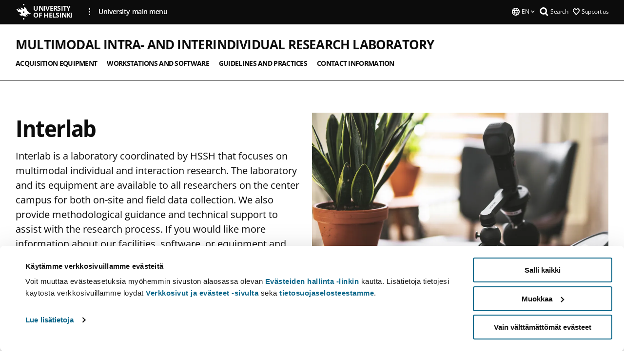

--- FILE ---
content_type: text/html; charset=UTF-8
request_url: https://www.helsinki.fi/en/infrastructures/multimodal-intra-and-interindividual-research-laboratory
body_size: 8359
content:

<!DOCTYPE html>
<html lang="en" dir="ltr" prefix="og: https://ogp.me/ns#">
<head>
  <style>
    /* Hide Cookiebot branding as soon as page loads */
    #CybotCookiebotDialogHeader,
    #CybotCookiebotDialog.CybotEdge #CybotCookiebotDialogHeader {display: none !important;}
  </style>
  <script type="text/javascript" data-cookieconsent="ignore">
    window.dataLayer = window.dataLayer || [];
    function gtag() {
        dataLayer.push(arguments);
    }
    gtag("consent", "default", {
        ad_personalization: "denied",
        ad_storage: "denied",
        ad_user_data: "denied",
        analytics_storage: "denied",
        functionality_storage: "denied",
        personalization_storage: "denied",
        security_storage: "granted",
        wait_for_update: 500
    });
    gtag("set", "ads_data_redaction", true);
    gtag("set", "url_passthrough", true);
  </script>
  
      
  
  <meta charset="utf-8" />
<meta name="description" content="Interlab is a laboratory coordinated by HSSH that focuses on multimodal individual and interaction research. The laboratory and its equipment are available to all researchers on the center campus for both on-site and field data collection. We also provide methodological guidance and technical support to assist with the research process. If you would like more information about our facilities, software, or equipment and their possibilities for your research, you can book a consultation. We are happy to assist you in the development and implementation of your research." />
<link rel="canonical" href="https://www.helsinki.fi/en/infrastructures/multimodal-intra-and-interindividual-research-laboratory" />
<meta property="og:type" content="website" />
<meta property="og:url" content="https://www.helsinki.fi/en/infrastructures/multimodal-intra-and-interindividual-research-laboratory" />
<meta property="og:title" content="Interlab | University of Helsinki" />
<meta property="og:description" content="Interlab is a laboratory coordinated by HSSH that focuses on multimodal individual and interaction research. The laboratory and its equipment are available to all researchers on the center campus for both on-site and field data collection. We also provide methodological guidance and technical support to assist with the research process. If you would like more information about our facilities, software, or equipment and their possibilities for your research, you can book a consultation. We are happy to assist you in the development and implementation of your research." />
<meta property="og:image" content="https://www.helsinki.fi/assets/drupal/styles/og_images/s3/media-image/hssh_interlab_mics_0.jpg?itok=QcPODAkf" />
<meta name="twitter:card" content="summary_large_image" />
<meta name="twitter:title" content="Interlab | University of Helsinki" />
<meta name="twitter:description" content="Interlab is a laboratory coordinated by HSSH that focuses on multimodal individual and interaction research. The laboratory and its equipment are available to all researchers on the center campus for both on-site and field data collection. We also provide methodological guidance and technical support to assist with the research process. If you would like more information about our facilities, software, or equipment and their possibilities for your research, you can book a consultation. We are happy to assist you in the development and implementation of your research." />
<meta name="twitter:image" content="https://www.helsinki.fi/assets/drupal/styles/og_images/s3/media-image/hssh_interlab_mics_0.jpg?itok=QcPODAkf" />
<meta name="Generator" content="Drupal 10 (https://www.drupal.org)" />
<meta name="MobileOptimized" content="width" />
<meta name="HandheldFriendly" content="true" />
<meta name="viewport" content="width=device-width, initial-scale=1.0" />
<script id="Cookiebot" src="https://consent.cookiebot.com/uc.js" data-cbid="e422c4ee-0ebe-400c-b22b-9c74b6faeac3" async fetchpriority="high"></script>
<script type="application/ld+json">{
    "@context": "https://schema.org",
    "@type": "BreadcrumbList",
    "itemListElement": [
        {
            "@type": "ListItem",
            "position": 1,
            "name": "Home",
            "item": "https://www.helsinki.fi/en"
        },
        {
            "@type": "ListItem",
            "position": 2,
            "name": "Instruments",
            "item": "https://www.helsinki.fi/en/infrastructures/molecular-spectroscopy-life-sciences/instruments"
        }
    ]
}</script>
<link rel="icon" href="/themes/custom/helsingin_yliopisto/favicon.ico" type="image/vnd.microsoft.icon" />
<link rel="alternate" hreflang="fi" href="https://www.helsinki.fi/fi/infrastruktuurit/multimodaalisen-yksilo-ja-vuorovaikutustutkimuksen-laboratorio" />
<link rel="alternate" hreflang="sv" href="https://www.helsinki.fi/sv/infrastrukturer/multimodal-intra-and-interindividual-research-laboratory" />
<link rel="alternate" hreflang="en" href="https://www.helsinki.fi/en/infrastructures/multimodal-intra-and-interindividual-research-laboratory" />
<link rel="preload" href="https://www.helsinki.fi/assets/drupal/styles/hero_image_fallback/s3/media-image/hssh_interlab_mics_0.jpg.jpeg?itok=zpo27nd0" as="image" fetchpriority="high" />
<link rel="modulepreload" href="/themes/custom/helsingin_yliopisto/dist/hudslib-0.9.6/esm/globalScript-3f479486.js" as="script" crossorigin fetchpriority="high" />
<link rel="modulepreload" href="/themes/custom/helsingin_yliopisto/dist/hudslib-0.9.6/esm/huds-lib.js" as="script" crossorigin fetchpriority="high" />
<link rel="modulepreload" href="/themes/custom/helsingin_yliopisto/dist/hudslib-0.9.6/esm/hy-box.entry.js" as="script" crossorigin fetchpriority="high" />
<link rel="modulepreload" href="/themes/custom/helsingin_yliopisto/dist/hudslib-0.9.6/esm/hy-breadcrumbs_15.entry.js" as="script" crossorigin fetchpriority="high" />
<link rel="modulepreload" href="/themes/custom/helsingin_yliopisto/dist/hudslib-0.9.6/esm/hy-icon-caret-down.entry.js" as="script" crossorigin fetchpriority="high" />
<link rel="modulepreload" href="/themes/custom/helsingin_yliopisto/dist/hudslib-0.9.6/esm/hy-icon-caret-left.entry.js" as="script" crossorigin fetchpriority="high" />
<link rel="modulepreload" href="/themes/custom/helsingin_yliopisto/dist/hudslib-0.9.6/esm/hy-icon-caret-right.entry.js" as="script" crossorigin fetchpriority="high" />
<link rel="modulepreload" href="/themes/custom/helsingin_yliopisto/dist/hudslib-0.9.6/esm/hy-icon-caret-up.entry.js" as="script" crossorigin fetchpriority="high" />
<link rel="modulepreload" href="/themes/custom/helsingin_yliopisto/dist/hudslib-0.9.6/esm/hy-icon-globe.entry.js" as="script" crossorigin fetchpriority="high" />
<link rel="modulepreload" href="/themes/custom/helsingin_yliopisto/dist/hudslib-0.9.6/esm/hy-icon-heart-support.entry.js" as="script" crossorigin fetchpriority="high" />
<link rel="modulepreload" href="/themes/custom/helsingin_yliopisto/dist/hudslib-0.9.6/esm/hy-icon-hy-logo.entry.js" as="script" crossorigin fetchpriority="high" />
<link rel="modulepreload" href="/themes/custom/helsingin_yliopisto/dist/hudslib-0.9.6/esm/hy-icon-search.entry.js" as="script" crossorigin fetchpriority="high" />
<link rel="modulepreload" href="/themes/custom/helsingin_yliopisto/dist/hudslib-0.9.6/esm/hy-image.entry.js" as="script" crossorigin fetchpriority="high" />
<link rel="modulepreload" href="/themes/custom/helsingin_yliopisto/dist/hudslib-0.9.6/esm/hy-main.entry.js" as="script" crossorigin fetchpriority="high" />
<link rel="modulepreload" href="/themes/custom/helsingin_yliopisto/dist/hudslib-0.9.6/esm/index-2ffe17c9.js" as="script" crossorigin fetchpriority="high" />
<link rel="modulepreload" href="/themes/custom/helsingin_yliopisto/dist/hudslib-0.9.6/esm/utils-1e7f5184.js" as="script" crossorigin fetchpriority="high" />
<link rel="preload" href="/themes/custom/helsingin_yliopisto/dist/hudslib/fonts/Open-Sans-600/Open-Sans-600.woff2" as="font" crossorigin fetchpriority="high" />
<link rel="preload" href="/themes/custom/helsingin_yliopisto/dist/hudslib/fonts/Open-Sans-regular/Open-Sans-regular.woff2" as="font" crossorigin fetchpriority="high" />

  <title>Multimodal intra- and interindividual research laboratory | University of Helsinki</title>
  <link rel="stylesheet" media="all" href="/sites/default/files/css/css_kq4gKku6-phsWZ6n98t6GZmGgAB8OqQhik_D4hOZ5t0.css?delta=0&amp;language=en&amp;theme=helsingin_yliopisto&amp;include=eJyNzUEKAjEMheELNTNHktTGNhCT0LQjc3sHXIjQhdufj_caSbBW1tspbM4xbC8UXBXijEFPEM6pLVQVyygQ40pal2Q2-Nn6C8HDdMSSHlzI3Pq4fg-mF9wjkmPH2tFb7KVPR9m-ZZvqMwtHo5I-83vGoDd-_WIJ" />
<link rel="stylesheet" media="all" href="/sites/default/files/css/css_VXKvNx9KHusFoR9cDy2zR45Z_QZ7HfXoShmJNvakuyM.css?delta=1&amp;language=en&amp;theme=helsingin_yliopisto&amp;include=eJyNzUEKAjEMheELNTNHktTGNhCT0LQjc3sHXIjQhdufj_caSbBW1tspbM4xbC8UXBXijEFPEM6pLVQVyygQ40pal2Q2-Nn6C8HDdMSSHlzI3Pq4fg-mF9wjkmPH2tFb7KVPR9m-ZZvqMwtHo5I-83vGoDd-_WIJ" />

  <script src="/themes/custom/helsingin_yliopisto/dist/hudslib-0.9.6/esm/huds-lib.js?v=0.9.6" type="module" defer fetchpriority="high"></script>
<script src="/themes/custom/helsingin_yliopisto/dist/hudslib-0.9.6/huds-lib/huds-lib.esm.js?v=0.9.6" nomodule defer></script>
<script src="/themes/custom/helsingin_yliopisto/dist/uhds-1.0.1/component-library/component-library.esm.js?v=1.0.1" type="module" defer fetchpriority="high"></script>


  <link rel="preconnect" href="//customer.cludo.com"/>
  <link rel="preconnect" href="//consent.cookiebot.com"/>
  <link rel="dns-prefetch" href="//siteimproveanalytics.com"/>
  <link rel="dns-prefetch" href="//d2oarllo6tn86.cloudfront.net" />
  <link rel="dns-prefetch" href="//connect.facebook.net" />

  <link rel="preload" href="https://customer.cludo.com/assets/2594/11998/cludo-search.min.css" as="style" onload="this.onload=null;this.rel='stylesheet'">
  <noscript><link rel="stylesheet" href="https://customer.cludo.com/assets/2594/11998/cludo-search.min.css"></noscript>

  
        <style>
    html :not(:defined){visibility:hidden}html.prerendered :not(:defined){visibility:visible}.visually-hidden{position:absolute!important;overflow:hidden;clip:rect(1px,1px,1px,1px);width:1px;height:1px;word-wrap:normal}
  </style>
</head>
<body class="ct--none is-group-page">
  <!-- Google Tag Manager (noscript) -->
  <noscript><iframe src="https://www.googletagmanager.com/ns.html?id=GTM-5PMSGQ"
  height="0" width="0" style="display:none;visibility:hidden"></iframe></noscript>
  <!-- End Google Tag Manager (noscript) -->

    <ds-store ds-language="en"></ds-store>

    <a href="#main-content" class="visually-hidden focusable">
      Skip to main content
  </a>
  
    <div class="dialog-off-canvas-main-canvas" data-off-canvas-main-canvas>
    
<div class="layout-container">

  

  <header role="banner">
    
  <div class="hy-region--header">
    
              
                              
                                                                                  
        
                
                              
                                                                                  
        
                
                              
                                                                                  
        
                
                              
                                                                                  
        
                
                  
                                                                                                          
                                                                                        
                                                                                        
                                                                                        
                                                                                        
                                                                                        
                      
            <hy-site-header
      is-group="true"
      is-luomus-group = "false"
      is-beta-group = "false"
      group-type = "generic_site_group_menu"
      group-logo-url=""
      research-group-label = "Research Group"
      site-label="University of Helsinki"
      site-url="/en"
      logo-label="Multimodal intra- and interindividual research laboratory"
      logo-url="/en/infrastructures/multimodal-intra-and-interindividual-research-laboratory"
      menu-label="Menu"
      menu-label-close="Close"
      data-menu-language="[{&quot;langCode&quot;:&quot;fi&quot;,&quot;abbr&quot;:&quot;SUOMI&quot;,&quot;label&quot;:&quot;SUOMI (FI)&quot;,&quot;isActive&quot;:false,&quot;url&quot;:&quot;\/fi\/infrastruktuurit\/multimodaalisen-yksilo-ja-vuorovaikutustutkimuksen-laboratorio&quot;},{&quot;langCode&quot;:&quot;sv&quot;,&quot;abbr&quot;:&quot;SVENSKA&quot;,&quot;label&quot;:&quot;SVENSKA (SV)&quot;,&quot;isActive&quot;:false,&quot;url&quot;:&quot;\/sv\/infrastrukturer\/multimodal-intra-and-interindividual-research-laboratory&quot;},{&quot;langCode&quot;:&quot;en&quot;,&quot;abbr&quot;:&quot;ENGLISH&quot;,&quot;label&quot;:&quot;ENGLISH (EN)&quot;,&quot;isActive&quot;:true,&quot;url&quot;:&quot;\/en\/infrastructures\/multimodal-intra-and-interindividual-research-laboratory&quot;}]"
      data-menu-donate="[{&quot;label&quot;:&quot;Support us&quot;,&quot;url&quot;:&quot;https:\/\/www.helsinki.fi\/en\/innovations-and-cooperation\/support-us&quot;}]"
      data-site-header-labels="{&quot;menu_labels&quot;:{&quot;open&quot;:&quot;Open mobile menu&quot;,&quot;close&quot;:&quot;Close mobile menu&quot;,&quot;expand&quot;:&quot;Expand submenu&quot;,&quot;return&quot;:&quot;Return to previous level&quot;,&quot;home&quot;:&quot;Home&quot;,&quot;main&quot;:&quot;Main menu&quot;,&quot;front_page&quot;:&quot;Front page&quot;},&quot;search_labels&quot;:{&quot;label&quot;:&quot;Search&quot;,&quot;open&quot;:&quot;Open search form&quot;,&quot;close&quot;:&quot;Close search form&quot;},&quot;language_labels&quot;:{&quot;open&quot;:&quot;Open language menu&quot;,&quot;close&quot;:&quot;Close language menu&quot;},&quot;group_pages&quot;:{&quot;university_main_menu&quot;:&quot;University main menu&quot;,&quot;university_home_page&quot;:&quot;University main home page&quot;,&quot;university_front_page&quot;:&quot;University main home page&quot;}}"
      data-site-search-labels="{&quot;search_description&quot;:&quot;web pages, study options, people, research groups, etc\u2026&quot;,&quot;search_placeholder&quot;:&quot;What do you want to find\u2026&quot;,&quot;search_label&quot;:&quot;Search&quot;,&quot;search_close_label&quot;:&quot;Exit search&quot;,&quot;search_tools_label&quot;:&quot;Special Search tools&quot;}"
      data-search-tools="null"
      data-main-menu-links="[{&quot;menuLinkId&quot;:&quot;0bda75ab91f8bad1d33de860414b7b17&quot;,&quot;isActive&quot;:&quot;false&quot;,&quot;isExternal&quot;:false,&quot;label&quot;:&quot;News&quot;,&quot;url&quot;:&quot;\/en\/news&quot;,&quot;description&quot;:&quot;&quot;,&quot;closeButtonTitle&quot;:&quot;Close&quot;},{&quot;menuLinkId&quot;:&quot;494b9cd4d0873b762b7d39cf4e3ea594&quot;,&quot;isActive&quot;:&quot;false&quot;,&quot;isExternal&quot;:false,&quot;label&quot;:&quot;Admissions and education&quot;,&quot;url&quot;:&quot;\/en\/admissions-and-education&quot;,&quot;description&quot;:&quot;&quot;,&quot;closeButtonTitle&quot;:&quot;Close&quot;},{&quot;menuLinkId&quot;:&quot;f3c91fca09455013c086123615d3e477&quot;,&quot;isActive&quot;:&quot;false&quot;,&quot;isExternal&quot;:false,&quot;label&quot;:&quot;Research&quot;,&quot;url&quot;:&quot;\/en\/research&quot;,&quot;description&quot;:&quot;&quot;,&quot;closeButtonTitle&quot;:&quot;Close&quot;},{&quot;menuLinkId&quot;:&quot;e8a187c7892f2b029d9a30c646778047&quot;,&quot;isActive&quot;:&quot;false&quot;,&quot;isExternal&quot;:false,&quot;label&quot;:&quot;Innovations and cooperation&quot;,&quot;url&quot;:&quot;\/en\/innovations-and-cooperation&quot;,&quot;description&quot;:&quot;&quot;,&quot;closeButtonTitle&quot;:&quot;Close&quot;},{&quot;menuLinkId&quot;:&quot;9a1297e0af8490e7d111de27a809a650&quot;,&quot;isActive&quot;:&quot;false&quot;,&quot;isExternal&quot;:false,&quot;label&quot;:&quot;About us&quot;,&quot;url&quot;:&quot;\/en\/about-us&quot;,&quot;description&quot;:&quot;&quot;,&quot;closeButtonTitle&quot;:&quot;Close&quot;},{&quot;menuLinkId&quot;:&quot;a4e28b83b9a8708b86458c720e8dfc1b&quot;,&quot;isActive&quot;:&quot;false&quot;,&quot;isExternal&quot;:false,&quot;label&quot;:&quot;Faculties and units&quot;,&quot;url&quot;:&quot;\/en\/faculties-and-units&quot;,&quot;description&quot;:&quot;&quot;,&quot;closeButtonTitle&quot;:&quot;Close&quot;}]"
    >
      <nav
        role="navigation"
        class="hy-site-header__menu-desktop is-group is-dropdown js-hy-desktop-navigation"
        slot="menu"
        is-group="true"
        is-dropdown="true"
      >
                                  <ul class="hy-desktop-menu hy-menu">
                                            <li
            class='hy-desktop-menu__item'
          >
            <a
                            href="/en/infrastructures/multimodal-intra-and-interindividual-research-laboratory/acquisition-equipment"
              target=_self
              class='hy-desktop-menu__button'
              menu-link-id="e0d3284ff2bdb5600d03141799b65eaf"
              aria-haspopup="menu"
            >
                              <span class="label">Acquisition equipment</span>
                          </a>
          </li>
                                    <li
            class='hy-desktop-menu__item'
          >
            <a
                            href="/en/infrastructures/multimodal-intra-and-interindividual-research-laboratory/workstations-and-software"
              target=_self
              class='hy-desktop-menu__button'
              menu-link-id="a17c871f366c0b996b3f3b43033cb79a"
              aria-haspopup="menu"
            >
                              <span class="label">Workstations and software</span>
                          </a>
          </li>
                                    <li
            class='hy-desktop-menu__item'
          >
            <a
                            href="/en/infrastructures/multimodal-intra-and-interindividual-research-laboratory/guidelines-and-practices"
              target=_self
              class='hy-desktop-menu__button'
              menu-link-id="e7b02e0b7034d5438f2d69ad53053fdb"
              aria-haspopup="menu"
            >
                              <span class="label">Guidelines and Practices</span>
                          </a>
          </li>
                                    <li
            class='hy-desktop-menu__item'
          >
            <a
                            href="/en/infrastructures/multimodal-intra-and-interindividual-research-laboratory/contact-information"
              target=_self
              class='hy-desktop-menu__button'
              menu-link-id="de6776fc8b3c8a874c2a8137f75711bb"
              aria-haspopup="menu"
            >
                              <span class="label">Contact information</span>
                          </a>
          </li>
              
          </ul>
            </nav>
      <nav role='navigation' class="hy-mobile-menu js-hy-mobile-navigation is-hidden" slot="menu_mobile">
        <section class="hy-mobile-menu__header">
          <div id="menu-bc-container" class="hy-mobile-menu__breadcrumbs">
            <button
              aria-label="Return back to: Front page"
              class="hy-menu-mobile-breadcrumb is-hidden"
              data-home-label="Home"
              data-current-label="Home"
              data-main-nav-label="Main navigation"
              data-prev-level="0"
              data-front-url="/en"
            >
              <hy-icon icon='hy-icon-caret-left' class="is-hidden" size=10></hy-icon>
              <span class='hy-menu-mobile-breadcrumb__label'>Home</span>
            </button>
            <a
              aria-label="Return back to: Front page"
              class="hy-menu-mobile-breadcrumb__link"
              href="/en/infrastructures/multimodal-intra-and-interindividual-research-laboratory"
            >
              <hy-icon icon='hy-icon-caret-left' class="is-hidden" size=10></hy-icon>
              <span class='hy-menu-mobile-breadcrumb__label'>Home</span>
            </a>
          </div>
          <button class="hy-mobile-menu__menu-close-button" aria-label="Close menu" disabled aria-hidden="true">
            <span>Close</span>
            <hy-icon icon='hy-icon-remove' size=16 />
          </button>
        </section>
        <section class="hy-mobile-menu__menu-container" data-mobile-menu="[{&quot;menu_link_id&quot;:&quot;f44ddac5-d489-42aa-9410-2a4c288a9e39&quot;,&quot;menu_parent_id&quot;:null,&quot;in_active_trail&quot;:false,&quot;menu_link_title&quot;:&quot;Acquisition equipment&quot;,&quot;menu_link_uri&quot;:&quot;\/en\/infrastructures\/multimodal-intra-and-interindividual-research-laboratory\/acquisition-equipment&quot;,&quot;menu_link_level&quot;:1,&quot;menu_link_shortcuts&quot;:[]},{&quot;menu_link_id&quot;:&quot;468f4818-492e-4dd2-90ee-664de8306b36&quot;,&quot;menu_parent_id&quot;:null,&quot;in_active_trail&quot;:false,&quot;menu_link_title&quot;:&quot;Workstations and software&quot;,&quot;menu_link_uri&quot;:&quot;\/en\/infrastructures\/multimodal-intra-and-interindividual-research-laboratory\/workstations-and-software&quot;,&quot;menu_link_level&quot;:1,&quot;menu_link_shortcuts&quot;:[]},{&quot;menu_link_id&quot;:&quot;23b5820b-f53a-46f3-a8e2-fe7e7b784890&quot;,&quot;menu_parent_id&quot;:null,&quot;in_active_trail&quot;:false,&quot;menu_link_title&quot;:&quot;Guidelines and Practices&quot;,&quot;menu_link_uri&quot;:&quot;\/en\/infrastructures\/multimodal-intra-and-interindividual-research-laboratory\/guidelines-and-practices&quot;,&quot;menu_link_level&quot;:1,&quot;menu_link_shortcuts&quot;:[]},{&quot;menu_link_id&quot;:&quot;79ed3ee8-d5a3-465f-939b-a1d4a805a523&quot;,&quot;menu_parent_id&quot;:null,&quot;in_active_trail&quot;:false,&quot;menu_link_title&quot;:&quot;Contact information&quot;,&quot;menu_link_uri&quot;:&quot;\/en\/infrastructures\/multimodal-intra-and-interindividual-research-laboratory\/contact-information&quot;,&quot;menu_link_level&quot;:1,&quot;menu_link_shortcuts&quot;:[]}]">
                  </section>
              </nav>
    </hy-site-header>
  

  </div>

  </header>

  
  

  

  

  
    <hy-main role="main" has-sidebar=false>
      <a id="main-content" tabindex="-1"></a>      <div class="layout-content">
        
<div class="hy-main-content-wrapper">
            </div>
                  
  <div class="hy-region--content">
    <div data-drupal-messages-fallback class="hidden"></div><div id="block-breadcrumbs-2">
  
    
      
  
  

  </div>

<div class="group group--full group--generic-site-group is-front-page">
	<h1 class="visually-hidden">Multimodal intra- and interindividual research laboratory</h1>
			
                    

            <hy-hero
        hero-type="group_landing"
        hero-group-type="generic_site_group"        color-variant="fp_white"
        size-variant="large"
        hero-text-color="dark_text_light_bg"
        image="/assets/drupal/styles/hero_image_fallback/s3/media-image/hssh_interlab_mics_0.jpg.jpeg?itok=zpo27nd0"
        image-height=357
        image-width=572
        source-set="[{&quot;src&quot;:&quot;\/assets\/drupal\/styles\/hero_image\/s3\/media-image\/hssh_interlab_mics_0.jpg.webp?itok=my3tS2Zq 1040w&quot;,&quot;media&quot;:&quot;all and (min-width: 1200px)&quot;,&quot;type&quot;:&quot;image\/webp&quot;,&quot;sizes&quot;:&quot;65vw&quot;},{&quot;src&quot;:&quot;\/assets\/drupal\/styles\/hero_image_wide\/s3\/media-image\/hssh_interlab_mics_0.jpg.webp?itok=jj1pQhsF 1x&quot;,&quot;media&quot;:&quot;all and (min-width: 960px)&quot;,&quot;type&quot;:&quot;image\/webp&quot;},{&quot;src&quot;:&quot;\/assets\/drupal\/styles\/hero_image_tablet\/s3\/media-image\/hssh_interlab_mics_0.jpg.webp?itok=ham-ioFW 1x, \/assets\/drupal\/styles\/hero_image_wide\/s3\/media-image\/hssh_interlab_mics_0.jpg.webp?itok=jj1pQhsF 2x&quot;,&quot;media&quot;:&quot;all and (min-width: 768px) and (max-width: 959px)&quot;,&quot;type&quot;:&quot;image\/webp&quot;},{&quot;src&quot;:&quot;\/assets\/drupal\/styles\/hero_image_mobile\/s3\/media-image\/hssh_interlab_mics_0.jpg.webp?itok=aP4qCYYO 1x, \/assets\/drupal\/styles\/hero_image_tablet\/s3\/media-image\/hssh_interlab_mics_0.jpg.webp?itok=ham-ioFW 2x&quot;,&quot;media&quot;:&quot;all and (min-width: 480px) and (max-width: 767px)&quot;,&quot;type&quot;:&quot;image\/webp&quot;},{&quot;src&quot;:&quot;\/assets\/drupal\/styles\/hero_image_mobile\/s3\/media-image\/hssh_interlab_mics_0.jpg.webp?itok=aP4qCYYO 1x, \/assets\/drupal\/styles\/hero_image_tablet\/s3\/media-image\/hssh_interlab_mics_0.jpg.webp?itok=ham-ioFW 2x&quot;,&quot;media&quot;:&quot;(min-width: 0px)&quot;,&quot;type&quot;:&quot;image\/webp&quot;}]"
        heading="Interlab"
        subtitle=""
        description="Interlab is a laboratory coordinated by HSSH that focuses on multimodal individual and interaction research. The laboratory and its equipment are available to all researchers on the center campus for both on-site and field data collection. We also provide methodological guidance and technical support to assist with the research process. If you would like more information about our facilities, software, or equipment and their possibilities for your research, you can book a consultation. We are happy to assist you in the development and implementation of your research."
        image-alt-text="Microphones on a table at Interlab."
        disable-lazy
                                              >
      </hy-hero>

            
                        

  <div class="hy-main-content-wrapper">
<hy-video
            video-title=""
    video-description="Watch a brief introduction to what is Interlab and how it serves the needs of researchers at the University of Helsinki."
    show-more-label="Show more"
    show-less-label="Show less"
              views=""
      views-label="Views"
      duration=""
      duration-label="Duration"
      date-added=""
      date-added-label="Added"
    >
      <div slot="video">
      <iframe
          src="https://unitube.it.helsinki.fi/unitube/?id=447c3a6b-2106-4a45-9461-e48c61188b0d"
          frameborder="0"
          title=""
          data-cookieconsent="preferences"
          data-cookieblock-src="https://unitube.it.helsinki.fi/unitube/?id=447c3a6b-2106-4a45-9461-e48c61188b0d"
      ></iframe>
      

<div class="cookieconsent-optout-preferences hy-iframe-consent">
  <hy-heading class="hy-iframe-consent__title" heading="h3">Allow cookies to display content</hy-heading>
  <p class="hy-iframe-consent__text">This content is retrieved from unitube.it.helsinki.fi. Functional cookies must be allowed to view this content. You can change your cookie settings via the cookie management link. You can also find the same link at the bottom of the site. If the content does not appear automatically after accepting cookies, please refresh the page.</p>
  <a class="hy-iframe-consent__link" href="javascript:Cookiebot.renew()">Change cookie settings</a>
</div>
    </div>
  </hy-video>
  </div>




            
	</div>

  </div>

          
              </div>

      
          </hy-main>

                
    <hy-footer>
      
  <div class="hy-region--footer">
    
  

                                                                                                                                                                                            
                
                                                                                                                                                                                                                                                                                      
                
                                                                                                                                            
                
                  
    <hy-footer-base
      logo-label='University of Helsinki'
      logo-url='/'
      some-label='Follow us'
      copyright-text='© University of Helsinki 2025'
      data-footer-base-links='[{&quot;label&quot;:&quot;Quick links&quot;,&quot;url&quot;:&quot;&quot;,&quot;isExternal&quot;:false,&quot;mainlink&quot;:true,&quot;items&quot;:[{&quot;label&quot;:&quot;Library&quot;,&quot;url&quot;:&quot;https:\/\/www.helsinki.fi\/en\/helsinki-university-library&quot;,&quot;isExternal&quot;:&quot;external&quot;},{&quot;label&quot;:&quot;Careers and open positions&quot;,&quot;url&quot;:&quot;\/en\/about-us\/careers&quot;,&quot;isExternal&quot;:false},{&quot;label&quot;:&quot;Webshop&quot;,&quot;url&quot;:&quot;https:\/\/go.innoflame.fi\/goshop\/unihelsinki\/en\/&quot;,&quot;isExternal&quot;:&quot;external&quot;}]},{&quot;label&quot;:&quot;Contact information&quot;,&quot;url&quot;:&quot;&quot;,&quot;isExternal&quot;:false,&quot;mainlink&quot;:true,&quot;items&quot;:[{&quot;label&quot;:&quot;People finder&quot;,&quot;url&quot;:&quot;https:\/\/www.helsinki.fi\/en\/about-us\/people\/people-finder&quot;,&quot;isExternal&quot;:&quot;external&quot;},{&quot;label&quot;:&quot;Contact details and building opening hours&quot;,&quot;url&quot;:&quot;https:\/\/www.helsinki.fi\/en\/about-us\/university-helsinki\/contact-details&quot;,&quot;isExternal&quot;:&quot;external&quot;},{&quot;label&quot;:&quot;Invoicing details&quot;,&quot;url&quot;:&quot;\/en\/about-us\/university-helsinki\/contact-details\/university-helsinki-invoicing-details&quot;,&quot;isExternal&quot;:false},{&quot;label&quot;:&quot;Press and Media&quot;,&quot;url&quot;:&quot;\/en\/news\/press-and-media-services&quot;,&quot;isExternal&quot;:false},{&quot;label&quot;:&quot;Give feedback&quot;,&quot;url&quot;:&quot;\/en\/give-feedback&quot;,&quot;isExternal&quot;:false}]},{&quot;label&quot;:&quot;For the university community&quot;,&quot;url&quot;:&quot;&quot;,&quot;isExternal&quot;:false,&quot;mainlink&quot;:true,&quot;items&quot;:[{&quot;label&quot;:&quot;Studies service for current students&quot;,&quot;url&quot;:&quot;https:\/\/studies.helsinki.fi\/frontpage&quot;,&quot;isExternal&quot;:&quot;external&quot;},{&quot;label&quot;:&quot;Flamma-intranet&quot;,&quot;url&quot;:&quot;https:\/\/flamma.helsinki.fi\/&quot;,&quot;isExternal&quot;:&quot;external&quot;}]}]'
      data-footer-post-section-links='[{&quot;label&quot;:&quot;About the website&quot;,&quot;url&quot;:&quot;\/en\/about-website&quot;,&quot;isExternal&quot;:false},{&quot;label&quot;:&quot;Accessibility statement&quot;,&quot;url&quot;:&quot;\/en\/accessibility-statement&quot;,&quot;isExternal&quot;:false},{&quot;label&quot;:&quot;Cookie management&quot;,&quot;url&quot;:&quot;\/en\/cookie-management-helsinkifi&quot;,&quot;isExternal&quot;:false},{&quot;label&quot;:&quot;Data protection&quot;,&quot;url&quot;:&quot;\/en\/about-us\/processing-data-university\/data-protection&quot;,&quot;isExternal&quot;:false}]'
      data-footer-base-some='[{&quot;label&quot;:&quot;Follow us on Facebook&quot;,&quot;url&quot;:&quot;https:\/\/www.facebook.com\/HelsinkiUniversity&quot;,&quot;type&quot;:&quot;facebook&quot;},{&quot;label&quot;:&quot;Follow us on Youtube&quot;,&quot;url&quot;:&quot;https:\/\/www.youtube.com\/user\/universityofhelsinki&quot;,&quot;type&quot;:&quot;youtube&quot;},{&quot;label&quot;:&quot;Follow us on LinkedIn&quot;,&quot;url&quot;:&quot;https:\/\/fi.linkedin.com\/school\/university-of-helsinki\/&quot;,&quot;type&quot;:&quot;linkedin&quot;},{&quot;label&quot;:&quot;Follow us on Instagram&quot;,&quot;url&quot;:&quot;https:\/\/www.instagram.com\/universityofhelsinki\/&quot;,&quot;type&quot;:&quot;instagram&quot;},{&quot;label&quot;:&quot;Follow us on Tiktok&quot;,&quot;url&quot;:&quot;https:\/\/www.tiktok.com\/@helsinginyliopisto&quot;,&quot;type&quot;:&quot;tiktok&quot;}]'
    >
      <address slot="content">
        P.O. Box 3
(Fabianinkatu 33)
00014 University of Helsinki
Switchboard:
+358 (0) 2941 911 (mobile call charge / local network charge)
      </address>
    </hy-footer-base>
  
  </div>

    </hy-footer>
  </div>

  </div>

  

  <script type="application/json" data-drupal-selector="drupal-settings-json">{"path":{"baseUrl":"\/","pathPrefix":"en\/","currentPath":"group\/1504","currentPathIsAdmin":false,"isFront":false,"currentLanguage":"en"},"pluralDelimiter":"\u0003","suppressDeprecationErrors":true,"groupMenuName":"group_menu_link_content-2895","groupMenuNameId":"2895","groupFooterMenuName":"group_menu_link_content-2894","groupFooterMenuNameId":"2894","user":{"uid":0,"permissionsHash":"d68f709dd9d1cb1a3f4c9f3eb09d3cc424e79b696f2ec273fd7bc31fad24c4fa"}}</script>
<script src="/sites/default/files/js/js_9x59uaAkcXHGBDOc4m96_3yWMs4ZbY5E-R8Xb1fYvYk.js?scope=footer&amp;delta=0&amp;language=en&amp;theme=helsingin_yliopisto&amp;include=eJyN0FEKwzAIBuALVXakkjQ2kRkt1W7L7dfCXgpdthcR_w8RC7KRZJKxMelC5npLaJQFrJljBaY4lAuVWWNgMN9Hki9JCZIYYeItKSTk0HpsXtXqHy577aG2h3Z3XUDCg3JwUvkmq0baN_6Agk-DOUwe9QWLGvXlURjdce3jrcDp00Np46RiKH7c9mnfoVmmLg"></script>
<script src="/themes/custom/helsingin_yliopisto/dist/js/hy-hy.min.js?v=1.x" defer></script>
<script src="/themes/custom/helsingin_yliopisto/dist/js/hy-handle-cludo-delay.min.js?v=1.x" defer fetchpriority="low"></script>
<script src="/themes/custom/helsingin_yliopisto/dist/js/hy-handle-frosmo-delay.min.js?v=1.x" defer fetchpriority="low"></script>
<script src="/themes/custom/helsingin_yliopisto/dist/js/hy-handle-gtm-delay.min.js?v=1.x" defer fetchpriority="low"></script>
<script src="/themes/custom/helsingin_yliopisto/dist/js/hy-desktop-navigation.min.js?v=1.x" defer></script>
<script src="/themes/custom/helsingin_yliopisto/dist/js/hy-mobile-navigation.min.js?v=1.x" defer></script>
<script src="/themes/custom/helsingin_yliopisto/dist/js/hy-news-factbox-position.min.js?v=1.x" defer fetchpriority="low"></script>
<script src="/themes/custom/helsingin_yliopisto/dist/js/hy-news-newsletter-position.min.js?v=1.x" defer fetchpriority="low"></script>
<script src="/sites/default/files/js/js_IVYHG69-Xq0i8x6NqrNuBZ4JFO8zavbAy8kUeGkgugU.js?scope=footer&amp;delta=9&amp;language=en&amp;theme=helsingin_yliopisto&amp;include=eJyN0FEKwzAIBuALVXakkjQ2kRkt1W7L7dfCXgpdthcR_w8RC7KRZJKxMelC5npLaJQFrJljBaY4lAuVWWNgMN9Hki9JCZIYYeItKSTk0HpsXtXqHy577aG2h3Z3XUDCg3JwUvkmq0baN_6Agk-DOUwe9QWLGvXlURjdce3jrcDp00Np46RiKH7c9mnfoVmmLg"></script>


  
  
      
  </body>
</html>


--- FILE ---
content_type: text/html; charset=UTF-8
request_url: https://unitube.it.helsinki.fi/unitube/?id=447c3a6b-2106-4a45-9461-e48c61188b0d
body_size: 5309
content:
<!DOCTYPE html>
<html lang="en">
<head>
	<meta name="robots" content="noindex" />
	<title>HelsinkiUniTube player</title>
	<script src="https://unitube.it.helsinki.fi/jwplayer8/jwplayer.js"></script>
	<script>jwplayer.key = "D5upMIzUHqipT9i4KaRl7fOuFZvD/Aqv84/8VGRcye+3VKUn";</script>
	<script src="https://cdn.jsdelivr.net/npm/axios/dist/axios.min.js"></script>
	<script src="unitube2.js"></script>

	<script> <!-- Matomo -->
	  var _paq = window._paq = window._paq || [];
	  /* tracker methods like "setCustomDimension" should be called before "trackPageView" */
	  _paq.push(['trackPageView']);
	  _paq.push(['enableLinkTracking']);
	  (function() {
	    var u="https://matomo.it.helsinki.fi/matomo/";
	    _paq.push(['setTrackerUrl', u+'matomo.php']);
	    _paq.push(['setSiteId', '18']); //TEST
	    var d=document, g=d.createElement('script'), s=d.getElementsByTagName('script')[0];
	    g.async=true; g.src=u+'matomo.js'; s.parentNode.insertBefore(g,s);
	  })();
	</script> <!-- End Matomo Code -->

</head>

<body bgcolor=black>
	<div id="iframewin" style="position: absolute; left: 0; right: 0; top: 50%; margin-top: -28.1%; padding-bottom: 56.2%; height: 0; overflow: hidden;">
		<div id="player"></div>
	</div> <!-- iframewin -->

	<script type="text/javascript">
		const uniPlayVer = 2.26;	 // HelsinkiUniPlayer - Andberg Consulting Oy 2020- & University of Helsinki
		console.log('Uniplayer ',uniPlayVer,'('+uniToolVer+') initializing');
		
		var urlParams = new URLSearchParams(window.location.search.replace('%26','&'));
		const playerDiv = 'player'; // the id of the div where the player is located, also referred from unitube.js

		var startPos = urlParams.get('t'); // requested position of video 
		var episodeId = urlParams.get('id'); // requested video id
		var jwEnv = jwplayer(playerDiv).getEnvironment(); // OS and Browser data for viewer
		if (!episodeId) {
			metadataError('Unable to load mediapackage - No media ID given','Media identifier missing');

		} else {
			console.log('Looking for media',episodeId);
			var playStream = getStream(jwEnv); // select appropriate transport method
			console.log('Using',playStream,'transport');
			getEpisode(episodeId, uniplayer); // call OC REST for episode data, and callback to uniplayer with the results
		}

		function uniplayer (sr) {
			// this is the main mediaplayer handler

			var mp;// sr is the search result from episode REST, mp is a subset of it which is mostly used
			var useSrv = 2; //TEST HOTFIX: force specific stream server, 2 for devel uses fallback to prod servers if devel is down
			var useSrv = Math.round(Math.random()); //TEST randomize for crude load balancing between prod servers 0 and 1 also used for test
			var streamErrors = 0;

			try { 
				// sanity checks that we have got real mediapackage data to work with
				mp = sr.mediapackage;
				//if (mp.id !== episodeId) throw "Empty, broken or missing mediapackage"; // currently checking only id, could have more checks here too
			}
			catch(err) {
				// couldn't load metadata for requested mediapackage
				// either mediapackage doesn't exist, is protected, or something else is broken
				metadataError('Tallennetta ei löytynyt.<br>Osoitteessa saattaa olla virhe tai tallenne voi olla poistettu.<br><br>The recording could not be found.<br>The address may contain an error or the recording may have been removed.',err);				
				return; // i.e. exit from the player, don't start jwplayer as no proper metadata
			}

			mediaTrack = initialMediaTrack(sr,mp,urlParams); // selects whether to initially show presenter or presentation

			var aspRatio = "16:9" //default aspect ratio for player fixed for backward embed compatibility
			if (urlParams.get('dynamic')) { // use param 'dynamic' for dynamic embed that uses aspect ratio taken from the video
				var aspRatio = getResolution(mp,mediaTrack).replace('x',':');
			}

			jwplayer(playerDiv).setup({
				'width'		: '100%',
				'aspectratio'	: aspRatio,
				'playlist'	: getPlaylist(sr,mp,mediaTrack,playStream,useSrv),
				'playbackRateControls': [0.75, 1, 1.25, 1.5, 1.75, 2], //Check also unitube.js for the speedbutton settings 
				'plugins'	: {
							},
				'autostart'	: false, // with modern browsers, utilizing autostart mutes audio
				'title'		: sr.dcTitle,
				'cast'		: { 
							}
			}).on('ready', function () {
				console.log('Uniplayer ',uniPlayVer,'('+uniToolVer+') initialized successfully');
				initialTrackButtons(sr,mp,mediaTrack,isMultiTrack(mp));
				if (startPos) { // if url had t= parameter, seek for requested position
					initialSeek(startPos);
				}
			}).on('firstFrame', function () {
				addSpeedButton();
				addPlayCounter(episodeId,'PLAY',jwplayer(playerDiv).getPosition()); 
				jwplayer(playerDiv).setConfig([{
					'autostart' : true
				}]);
				streamErrors = 0;
			}).on('error', function (e) {
				//problems with stream, let's try the other server
				if (streamErrors < 3) {
					streamErrors = streamErrors+1;
					console.log('Problem with stream, switching to alternate server');
					useSrv=(useSrv+1)%2; //fallback to the next server
					jwplayer(playerDiv).load(getPlaylist(sr,mp,mediaTrack,playStream,useSrv));
				} else {
					console.log('Stream playback failed, try reloading the page.');
				}
			});

		}
	</script>

</body>
</html>


--- FILE ---
content_type: text/javascript
request_url: https://ssl.p.jwpcdn.com/player/v/8.38.1/provider.shaka.js
body_size: 122780
content:
/*!
   JW Player version 8.38.1
   Copyright (c) 2025, JW Player, All Rights Reserved
   This source code and its use and distribution is subject to the terms
   and conditions of the applicable license agreement.
   https://www.jwplayer.com/tos/
   This product includes portions of other software. For the full text of licenses, see
   https://ssl.p.jwpcdn.com/player/v/8.38.1/notice.txt
*/
(self.webpackChunkjwplayer=self.webpackChunkjwplayer||[]).push([[371,347],{8377:(e,t,n)=>{"use strict";n.d(t,{M:()=>i,_:()=>r});const i=function(e,t){let n;const i=e.kind||"cc";return n=e.default||e.defaulttrack?"default":e._id||e.file||i+t,n},r=function(e,t){let n=e.label||e.name||e.language;return n||(n="CC",(t+=1)>1&&(n+=` [${t}]`)),{label:n,unknownCount:t}}},6103:(e,t,n)=>{"use strict";n.d(t,{VS:()=>p,xl:()=>f});var i=n(7477),r=n(2894),a=n(6886),o=n(7941),s=n(7387),u=n(2957),l=n(4446);const c=e=>{throw new l.rG(null,e)};const d=function(e){return e.map((e=>new i.Z(e.begin,e.end,e.text)))},h=function(e,t,i,a){let h,f,p=e.responseXML?e.responseXML.firstChild:null;if(p)for("xml"===(0,o.r1)(p)&&(p=p.nextSibling);p&&p.nodeType===p.COMMENT_NODE;)p=p.nextSibling;try{if(p&&"tt"===(0,o.r1)(p)){if(!e.responseXML)throw new Error("Empty XML response");h=function(e){e||c(306007);const t=[];let n=e.getElementsByTagName("p"),i=30;const r=e.getElementsByTagName("tt");if(null!=r&&r[0]){const e=parseFloat(r[0].getAttribute("ttp:frameRate")||"");isNaN(e)||(i=e)}n||c(306005),n.length||(n=e.getElementsByTagName("tt:p"),n.length||(n=e.getElementsByTagName("tts:p")));for(let r=0;r<n.length;r++){const a=n[r],o=a.getElementsByTagName("br");for(let t=0;t<o.length;t++){const n=o[t];null!=n&&n.parentNode&&n.parentNode.replaceChild(e.createTextNode("\r\n"),n)}const s=a.innerHTML||a.textContent||a.text||"",l=(0,u.fy)(s).replace(/>\s+</g,"><").replace(/(<\/?)tts?:/g,"$1").replace(/<br.*?\/>/g,"\r\n");if(l){const e=a.getAttribute("begin")||"",n=a.getAttribute("dur")||"",r=a.getAttribute("end")||"",o={begin:(0,u.m9)(e,i),text:l};r?o.end=(0,u.m9)(r,i):n&&(o.end=(o.begin||0)+(0,u.m9)(n,i)),t.push(o)}}return t.length||c(306005),t}(e.responseXML),f=d(h),delete t.xhr,i(f)}else{const o=e.responseText;o.indexOf("WEBVTT")>=0?n.e(347).then(function(e){return n(2776).default}.bind(null,n)).catch((0,r.Jt)(301131)).then((e=>{const n=new e(window);f=[],n.oncue=function(e){f.push(e)},n.onflush=function(){delete t.xhr,i(f)},n.parse(o)})).catch((e=>{delete t.xhr,a((0,l.Mm)(null,l.Y7,e))})):(h=(0,s.Z)(o),f=d(h),delete t.xhr,i(f))}}catch(e){delete t.xhr,a((0,l.Mm)(null,l.Y7,e))}},f=function(e,t,n){e.xhr=(0,a.h)(e.file,(function(i){h(i,e,t,n)}),((e,t,i,r)=>{n((0,l.l9)(r,l.Y7))}))},p=function(e){e&&e.forEach((e=>{const t=e.xhr;t&&(t.onload=null,t.onreadystatechange=null,t.onerror=null,"abort"in t&&t.abort()),delete e.xhr}))}},7387:(e,t,n)=>{"use strict";n.d(t,{Z:()=>a});var i=n(2957);const r=e=>{const t={},n=e.split(/\r?\n/);let r=1;if(n[0].indexOf(" --\x3e ")>0&&(r=0),n.length>r+1&&n[r+1]){const e=n[r],a=e.indexOf(" --\x3e ");a>0&&(t.begin=(0,i.m9)(e.substr(0,a)),t.end=(0,i.m9)(e.substr(a+5)),t.text=n.slice(r+1).join("\r\n"))}return t};function a(e){const t=[],n=(e=(0,i.fy)(e)).split(/(\r?\n){2}/);for(let e=0;e<n.length;e++){if("WEBVTT"===n[e])continue;const i=r(n[e]);i.text&&t.push(i)}return t}},7477:(e,t,n)=>{"use strict";n.d(t,{Z:()=>a});let i=window.VTTCue;const r=e=>{if("string"!=typeof e)return!1;return!!{start:!0,middle:!0,end:!0,left:!0,right:!0}[e.toLowerCase()]&&e.toLowerCase()};if(!i){const e="auto";i=function(t,n,i){const a=this;a.hasBeenReset=!1;let o="",s=!1,u=t,l=n,c=i,d=null,h="",f=!0,p=e,g="start",m=e,v=100,y="middle";Object.defineProperty(a,"id",{enumerable:!0,get:()=>o,set(e){o=`${e}`}}),Object.defineProperty(a,"pauseOnExit",{enumerable:!0,get:()=>s,set(e){s=Boolean(e)}}),Object.defineProperty(a,"startTime",{enumerable:!0,get:()=>u,set(e){if("number"!=typeof e)throw new TypeError("Start time must be set to a number.");u=e,this.hasBeenReset=!0}}),Object.defineProperty(a,"endTime",{enumerable:!0,get:()=>l,set(e){if("number"!=typeof e)throw new TypeError("End time must be set to a number.");l=e,this.hasBeenReset=!0}}),Object.defineProperty(a,"text",{enumerable:!0,get:()=>c,set(e){c=`${e}`,this.hasBeenReset=!0}}),Object.defineProperty(a,"region",{enumerable:!0,get:()=>d,set(e){d=e,this.hasBeenReset=!0}}),Object.defineProperty(a,"vertical",{enumerable:!0,get:()=>h,set(e){const t=(e=>"string"==typeof e&&(!!{"":!0,lr:!0,rl:!0}[e.toLowerCase()]&&e.toLowerCase()))(e);if(!1===t)throw new SyntaxError("An invalid or illegal string was specified.");h=t,this.hasBeenReset=!0}}),Object.defineProperty(a,"snapToLines",{enumerable:!0,get:()=>f,set(e){f=Boolean(e),this.hasBeenReset=!0}}),Object.defineProperty(a,"line",{enumerable:!0,get:()=>p,set(t){if("number"!=typeof t&&t!==e)throw new SyntaxError("An invalid number or illegal string was specified.");p=t,this.hasBeenReset=!0}}),Object.defineProperty(a,"lineAlign",{enumerable:!0,get:()=>g,set(e){const t=r(e);if(!t)throw new SyntaxError("An invalid or illegal string was specified.");g=t,this.hasBeenReset=!0}}),Object.defineProperty(a,"position",{enumerable:!0,get:()=>m,set(e){if(e<0||e>100)throw new Error("Position must be between 0 and 100.");m=e,this.hasBeenReset=!0}}),Object.defineProperty(a,"size",{enumerable:!0,get:()=>v,set(e){if(e<0||e>100)throw new Error("Size must be between 0 and 100.");v=e,this.hasBeenReset=!0}}),Object.defineProperty(a,"align",{enumerable:!0,get:()=>y,set(e){const t=r(e);if(!t)throw new SyntaxError("An invalid or illegal string was specified.");y=t,this.hasBeenReset=!0}}),a.displayState=void 0},i.prototype.getCueAsHTML=function(){return window.WebVTT.convertCueToDOMTree(window,this.text)}}const a=i},2776:(e,t,n)=>{"use strict";n.r(t),n.d(t,{default:()=>w});var i=n(1776),r=n(7477);const a=/^(\d+):(\d{2})(:\d{2})?\.(\d{3})/,o=/^-?\d+$/,s=/\r\n|\n/,u=/^NOTE($|[ \t])/,l=/^[^\sa-zA-Z-]+/,c=/:/,d=/\s/,h=/^\s+/,f=/-->/,p=/^WEBVTT([ \t].*)?$/,g=function(){return{decode(e){if(!e)return"";if("string"!=typeof e)throw new Error("Error - expected string data.");return decodeURIComponent(encodeURIComponent(e))}}},m=function(e,t,n){this.window=e,this.state="INITIAL",this.buffer="",this.decoder=t||new g,this.syncCueParsing=n,this.regionList=[],this.maxCueBatch=1e3},v=function(){this.values=Object.create(null)};v.prototype={set(e,t){this.get(e)||""===t||(this.values[e]=t)},get(e,t,n){return n?this.has(e)?this.values[e]:t[n]:this.has(e)?this.values[e]:t},has(e){return e in this.values},alt(e,t,n){for(let i=0;i<n.length;++i)if(t===n[i]){this.set(e,t);break}},integer(e,t){o.test(t)&&this.set(e,parseInt(t,10))},percent(e,t){return(t=parseFloat(t))>=0&&t<=100&&(this.set(e,t),!0)}};const y=new r.Z(0,0,0),b="middle"===y.align?"middle":"center",T=function(e,t,n){const i=e,r=()=>{const t=(e=>{const t=(e,t,n,i)=>3600*(0|e)+60*(0|t)+(0|n)+(0|i)/1e3,n=e.match(a);return n?n[3]?t(n[1],n[2],n[3].replace(":",""),n[4]):n[1]>59?t(n[1],n[2],0,n[4]):t(0,n[1],n[2],n[4]):null})(e);if(null===t)throw new Error(`Malformed timestamp: ${i}`);return e=e.replace(l,""),t},o=()=>{e=e.replace(h,"")};if(o(),t.startTime=r(),o(),"--\x3e"!==e.substr(0,3))throw new Error(`Malformed time stamp (time stamps must be separated by '--\x3e'): ${i}`);e=e.substr(3),o(),t.endTime=r(),o(),function(e,t){const i=new v;((e,t,n,i)=>{const r=i?e.split(i):[e];for(let e=0;e<=r.length;e+=1){if("string"!=typeof r[e])continue;const i=r[e].split(n);2===i.length&&t(i[0],i[1])}})(e,(function(e,t){switch(e){case"region":for(let r=n.length-1;r>=0;r--)if(n[r].id===t){i.set(e,n[r].region);break}break;case"vertical":i.alt(e,t,["rl","lr"]);break;case"line":{const n=t.split(","),r=n[0];i.integer(e,r),i.percent(e,r)&&i.set("snapToLines",!1),i.alt(e,r,["auto"]),2===n.length&&i.alt("lineAlign",n[1],["start",b,"end"]);break}case"position":{const n=t.split(",");i.percent(e,n[0]),2===n.length&&i.alt("positionAlign",n[1],["start",b,"end","line-left","line-right","auto"]);break}case"size":i.percent(e,t);break;case"align":i.alt(e,t,["start",b,"end","left","right"])}}),c,d),t.region=i.get("region",null),t.vertical=i.get("vertical","");let r=i.get("line","auto");"auto"===r&&-1===y.line&&(r=-1),t.line=r,t.lineAlign=i.get("lineAlign","start"),t.snapToLines=i.get("snapToLines",!0),t.size=i.get("size",100),t.align=i.get("align",b);let a=i.get("position","auto");"auto"===a&&50===y.position&&(a="start"===t.align||"left"===t.align?0:"end"===t.align||"right"===t.align?100:50),t.position=a}(e,t)};m.prototype={parse(e,t){const n=this;e&&(n.buffer+=n.decoder.decode(e,{stream:!0}));const a=function(){const e=n.buffer;let t=0;for(;t<e.length&&"\r"!==e[t]&&"\n"!==e[t];)++t;const i=e.substr(0,t);return"\r"===e[t]&&++t,"\n"===e[t]&&++t,n.buffer=e.substr(t),i},o=function(){"CUETEXT"===n.state&&n.cue&&n.oncue&&n.oncue(n.cue),n.cue=null,n.state="INITIAL"===n.state?"BADWEBVTT":"BADCUE"};let l;try{if("INITIAL"===n.state){if(!s.test(n.buffer))return this;l=a();const e=l.match(p);if(!e||!e[0])throw new Error("Malformed WebVTT signature.");n.state="HEADER"}}catch(e){return o(),this}let d=!1,h=0;const g=function(){try{for(;n.buffer&&(h<=n.maxCueBatch||n.syncCueParsing);){if(!s.test(n.buffer))return n.flush(),this;switch(d?d=!1:l=a(),n.state){case"HEADER":c.test(l)||l||(n.state="ID");break;case"NOTE":l||(n.state="ID");break;case"ID":if(u.test(l)){n.state="NOTE";break}if(!l)break;if(n.cue=new r.Z(0,0,""),n.state="CUE",!f.test(l)){n.cue.id=l;break}case"CUE":try{T(l,n.cue,n.regionList)}catch(e){n.cue=null,n.state="BADCUE";break}n.state="CUETEXT";break;case"CUETEXT":{const e=f.test(l);if((!l||e)&&(d=!0)){n.oncue&&(h+=1,n.oncue(n.cue)),n.cue=null,n.state="ID";break}n.cue.text&&(n.cue.text+="\n"),n.cue.text+=l;break}case"BADCUE":l||(n.state="ID")}}if(h=0,n.buffer)(0,i.U)(g);else if(!t)return n.flush(),this}catch(e){return o(),this}};g()},flush(){const e=this;if(e.buffer+=e.decoder.decode(),(e.cue||"HEADER"===e.state)&&(e.buffer+="\n\n",e.parse(void 0,!0)),"INITIAL"===e.state)throw new Error("Malformed WebVTT signature.");return e.onflush&&e.onflush(),this}};const w=m},2728:(e,t,n)=>{"use strict";n.d(t,{Z:()=>a});var i=n(1643),r=n(6042);function a(e,t){let n,a=t;return{start(){this.stop(),n=window.setInterval((()=>{const t=e.getBandwidthEstimate();(0,r.qh)(t)&&(a=t,e.trigger(i.qG,{bandwidthEstimate:a}))}),1e3)},stop(){clearInterval(n)},getEstimate:()=>a}}},548:(e,t,n)=>{"use strict";n.d(t,{Zv:()=>i,i0:()=>a,pR:()=>r});const i=1,r=i+1,a=25},4506:(e,t,n)=>{"use strict";n.d(t,{Z:()=>i});const i=e=>({bitrate:e.bitrate,label:e.label,width:e.width,height:e.height})},3328:(e,t,n)=>{"use strict";n.d(t,{Z:()=>E});var i=n(6103),r=n(8377);const a={TIT2:"title",TT2:"title",WXXX:"url",TPE1:"artist",TP1:"artist",TALB:"album",TAL:"album"},o=(e,t)=>{const n=e.length;let i,r,a,o="",s=t||0;for(;s<n;)if(i=e[s++],0!==i&&3!==i)switch(i>>4){case 0:case 1:case 2:case 3:case 4:case 5:case 6:case 7:o+=String.fromCharCode(i);break;case 12:case 13:r=e[s++],o+=String.fromCharCode((31&i)<<6|63&r);break;case 14:r=e[s++],a=e[s++],o+=String.fromCharCode((15&i)<<12|(63&r)<<6|63&a)}return o},s=e=>{const t=(e=>{let t="0x";for(let n=0;n<e.length;n++)e[n]<16&&(t+="0"),t+=e[n].toString(16);return parseInt(t,16)})(e);return 127&t|(32512&t)>>1|(8323072&t)>>2|(2130706432&t)>>3},u=e=>{const t={};if(!("value"in e)&&"data"in e&&e.data instanceof ArrayBuffer){const t=new Uint8Array(e.data);let n=t.length;e={value:{key:"",data:""}};let i=10;for(;i<14&&i<t.length&&0!==t[i];)e.value.key+=String.fromCharCode(t[i]),i++;let r=19,a=t[r];3!==a&&0!==a||(a=t[++r],n--);let u=0;if(1!==a&&2!==a)for(let e=r+1;e<n;e++)if(0===t[e]){u=e-r;break}if(u>0){const n=o(t.subarray(r,r+=u),0);if("PRIV"===e.value.key){if("com.apple.streaming.transportStreamTimestamp"===n){const n=1&s(t.subarray(r,r+=4)),i=s(t.subarray(r,r+=4))+(n?4294967296:0);e.value.data=i}else e.value.data=o(t,r+1);e.value.info=n}else e.value.info=n,e.value.data=o(t,r+1)}else{const n=t[r];e.value.data=1===n||2===n?((e,t)=>{const n=e.length-1;let i="",r=t||0;for(;r<n;)254===e[r]&&255===e[r+1]||(i+=String.fromCharCode((e[r]<<8)+e[r+1])),r+=2;return i})(t,r+1):o(t,r+1)}}if(function(e,t){if(null==e)throw new TypeError("Cannot convert undefined or null to object");return Object.prototype.hasOwnProperty.call(Object(e),t)}(a,e.value.key)&&(t[a[e.value.key]]=e.value.data),e.value.info){let n=t[e.value.key];n!==Object(n)&&(n={},t[e.value.key]=n),n[e.value.info]=e.value.data}else t[e.value.key]=e.value.data;return t};var l=n(8348),c=n(1643),d=n(6042);const h=n(8494).Z.logger.child("jwplayer/providers/tracks-mixin"),f=(e,t,n)=>{null!=t&&t.length&&(0,d.S6)(t,(function(t){const i=t._id||"";if(n&&(t._id=void 0),!l.Browser.ie&&!l.Browser.safari||!e||!/^(native|subtitle|cc)/.test(i)){if(l.Browser.ie&&"disabled"===t.mode||(t.mode="disabled",t.mode="hidden"),t.cues)for(let e=t.cues.length;e--;)t.removeCue(t.cues[e]);t.embedded||(t.mode="disabled"),t.inuse=!1}}))},p=e=>/^native(?:captions|subtitles)/.test(e),g=e=>"captions"===e||"subtitles"===e,m=function(e){const t=e.target,{activeCues:n,cues:i}=t,r=t._id,a=this._cues,o=this._activeCues;if(null!=i&&i.length){const e=a[r];a[r]=Array.prototype.slice.call(i),this.parseNativeID3Cues(i,e)}else delete a[r];if(null!=n&&n.length){const e=o[r],i=o[r]=Array.prototype.slice.call(n);this.triggerActiveCues(i,e,t)}else delete o[r]},v=(e,t,n)=>{if(l.Browser.ie){let i=n;(e||"metadata"===t.kind)&&(i=new window.TextTrackCue(n.startTime,n.endTime,n.text),n.value&&(i.value=n.value)),((e,t)=>{const n=[],i=e.mode;e.mode="hidden";const r=e.cues;if(r)for(let i=r.length-1;i>=0&&r[i].startTime>t.startTime;i--)n.unshift(r[i]),e.removeCue(r[i]);try{e.addCue(t),n.forEach((t=>e.addCue(t)))}catch(e){h.error(e)}e.mode=i})(t,i)}else try{t.addCue(n)}catch(e){h.error(e)}},y=function(e){const t=this._textTracks,n=this._tracksById;if(e.length>t.length)return!0;for(let t=0;t<e.length;t++){const i=e[t];if(!i._id||!n[i._id])return!0}return!1},b=function(){const e=this.video.textTracks,t=(0,d.hX)(e,(function(e){return(e.inuse||!e._id)&&g(e.kind)}));if(!this._textTracks||y.call(this,t))return void this.setTextTracks(e);let n=-1;for(let e=0;e<this._textTracks.length;e++)if("showing"===this._textTracks[e].mode){n=e;break}n!==this._currentTextTrackIndex&&this.setSubtitlesTrack(n+1);const i=e[n];if(i){const e=this.cueChangeHandler=this.cueChangeHandler||m.bind(this);i.removeEventListener("cuechange",e),i.addEventListener("cuechange",e)}},T=function(e){const t=e.track;null!=t&&t._id||this.setTextTracks(this.video.textTracks)},w=(e,t)=>e.startTime===t.startTime&&e.endTime===t.endTime&&e.text===t.text&&e.data===t.data&&JSON.stringify(e.value)===JSON.stringify(t.value),x=e=>{const t=u(e);return{metadataType:"id3",metadataTime:e.startTime,metadata:t}},E={_itemTracks:null,_textTracks:null,_currentTextTrackIndex:-1,_tracksById:null,_cuesByTrackId:null,_cachedVTTCues:null,_metaCuesByTextTime:null,_unknownCount:0,_activeCues:null,_cues:null,textTrackChangeHandler:null,addTrackHandler:null,cueChangeHandler:null,renderNatively:!1,_initTextTracks(){this._textTracks=[],this._tracksById={},this._metaCuesByTextTime={},this._cuesByTrackId={},this._cachedVTTCues={},this._cues={},this._activeCues={},this._unknownCount=0},addTracksListener(e,t,n){e&&(this.removeTracksListener(e,t,n),this.instreamMode||(e.addEventListener?e.addEventListener(t,n):e[`on${t}`]=n))},removeTracksListener(e,t,n){e&&(e.removeEventListener&&n?e.removeEventListener(t,n):e[`on${t}`]=null)},clearTracks(){(0,i.VS)(this._itemTracks);const{_tracksById:e}=this;if(e&&Object.keys(e).forEach((t=>{if(0===t.indexOf("nativemetadata")){const n=e[t];this.cueChangeHandler&&n.removeEventListener("cuechange",this.cueChangeHandler),f(this.renderNatively,[n],!0)}})),this._itemTracks=null,this._textTracks=null,this._tracksById=null,this._cuesByTrackId=null,this._metaCuesByTextTime=null,this._unknownCount=0,this._currentTextTrackIndex=-1,this._activeCues={},this._cues={},this.renderNatively){const e=this.video.textTracks;this.textTrackChangeHandler&&this.removeTracksListener(e,"change",this.textTrackChangeHandler),f(this.renderNatively,e,!0)}},clearMetaCues(){const{_tracksById:e,_cachedVTTCues:t}=this;e&&t&&Object.keys(e).forEach((n=>{if(0===n.indexOf("nativemetadata")){const i=e[n];f(this.renderNatively,[i],!1),i.mode="hidden",i.inuse=!0,i._id&&(t[i._id]={})}}))},clearCueData(e){const t=this._cachedVTTCues;var n;null!=t&&t[e]&&(t[e]={},null!=(n=this._tracksById)&&n[e]&&(this._tracksById[e].data=[]))},disableTextTrack(){const e=this.getCurrentTextTrack();if(e){e.mode="disabled";const t=e._id;(t&&p(t)||this.renderNatively&&l.OS.iOS)&&(e.mode="hidden")}},enableTextTrack(){const e=this.getCurrentTextTrack();e&&(e.mode="showing")},getCurrentTextTrack(){if(this._textTracks)return this._textTracks[this._currentTextTrackIndex]},getSubtitlesTrack(){return this._currentTextTrackIndex},addTextTracks(e){var t;const n=[];return e?(this._textTracks||this._initTextTracks(),e.forEach((e=>{if(e.includedInManifest||e.kind&&!g(e.kind))return;const t=this._createTrack(e);this._addTrackToList(t),n.push(t),e.file&&(e.data=[],(0,i.xl)(e,(e=>{t.sideloaded=!0,this.addVTTCuesToTrack(t,e)}),(e=>{this.trigger(c.cM,e)})))})),null!=this&&null!=(t=this._textTracks)&&t.length&&this.trigger(c.jt,{tracks:this._textTracks}),n):n},setTextTracks(e){var t;if(this._currentTextTrackIndex=-1,e){if(this._textTracks){const e=this._tracksById;this._activeCues={},this._cues={},this._unknownCount=0,this._textTracks=this._textTracks.filter((t=>{const n=t._id;return this.renderNatively&&n&&p(n)?(delete e[n],!1):(t.name&&0===t.name.indexOf("CC")&&this._unknownCount++,0===n.indexOf("nativemetadata")&&"com.apple.streaming"===t.inBandMetadataTrackDispatchType&&delete e[n],!0)}),this)}else this._initTextTracks();if(e.length){let t=0;const n=e.length,i=this._tracksById,a=this._cuesByTrackId;for(;t<n;t++){const n=e[t];let o=n._id||"";if(!o){if(!1===n.inuse&&g(n.kind)&&this.renderNatively){n._id=`native${n.kind}${t}`;continue}if(g(n.kind)||"metadata"===n.kind){if(o=n._id=`native${n.kind}${t}`,!n.label&&"captions"===n.kind){const e=(0,r._)(n,this._unknownCount);n.name=e.label,this._unknownCount=e.unknownCount}}else o=n._id=(0,r.M)(n,this._textTracks?this._textTracks.length:0);if(i[o])continue;n.inuse=!0}if(!n.inuse||i[o])continue;if("metadata"===n.kind)n.mode="hidden",i[o]=n;else if(g(n.kind)){const e=n.mode;let t;if(n.mode="hidden",(!n.cues||!n.cues.length)&&n.embedded)continue;if(("disabled"!==e||p(o))&&(n.mode=e),a[o]&&!a[o].loaded){const i=a[o].cues;for(;t=i.shift();)v(this.renderNatively,n,t);n.mode=e,a[o].loaded=!0}this._addTrackToList(n)}const s=this.cueChangeHandler=this.cueChangeHandler||m.bind(this);n.removeEventListener("cuechange",s),n.addEventListener("cuechange",s)}}this.renderNatively&&this.addTrackListeners(e),null!=this&&null!=(t=this._textTracks)&&t.length&&this.trigger(c.jt,{tracks:this._textTracks})}},addTrackListeners(e){let t=this.textTrackChangeHandler=this.textTrackChangeHandler||b.bind(this);this.removeTracksListener(e,"change",t),this.addTracksListener(e,"change",t),(l.Browser.edge&&l.Browser.ie||l.Browser.firefox)&&(t=this.addTrackHandler=this.addTrackHandler||T.bind(this),this.removeTracksListener(e,"addtrack",t),this.addTracksListener(e,"addtrack",t))},setupSideloadedTracks(e){if(!this.renderNatively)return;const t=(e=e||null)===this._itemTracks;t||(0,i.VS)(this._itemTracks),this._itemTracks=e,e&&(t||(this.disableTextTrack(),this._clearSideloadedTextTracks(),this.addTextTracks(e)))},setSubtitlesTrack(e){if(!this.renderNatively)return void(this.setCurrentSubtitleTrack&&this.setCurrentSubtitleTrack(e-1));if(!this._textTracks)return;if(0===e&&this._textTracks.forEach((e=>{e.mode=e.embedded?"hidden":"disabled"})),this._currentTextTrackIndex===e-1)return;this.disableTextTrack(),this._currentTextTrackIndex=e-1;const t=this.getCurrentTextTrack();if(t){const e=this.cueChangeHandler=this.cueChangeHandler||m.bind(this);t.removeEventListener("cuechange",e),t.addEventListener("cuechange",e),t.mode="showing"}this.trigger(c.UF,{currentTrack:this._currentTextTrackIndex+1,tracks:this._textTracks})},createCue:(e,t,n)=>new(window.VTTCue||window.TextTrackCue)(e,Math.max(t||0,e+.25),n),addVTTCue(e,t){this._tracksById||this._initTextTracks();const n=e.track?e.track:`native${e.type}`;let i=this._tracksById[n];const r="captions"===e.type?"CC":"ID3 Metadata",a=e.cue;if(!i){const t={kind:e.type,_id:n,label:r,default:!1};this.renderNatively||"metadata"===t.kind?(i=this._createTrack(t),i.embedded=!0,this.setTextTracks(this.video.textTracks)):i=this.addTextTracks([t])[0]}if(this._cacheVTTCue(i,a,t)){const e=this.renderNatively||"metadata"===i.kind;return e?v(e,i,a):i.data.push(a),a}return null},addVTTCuesToTrack(e,t){var n,i;if(!this.renderNatively)return;const r=e._id,a=this._tracksById;let o=this._cuesByTrackId;const s=a[r];if(!s)return o||(o=this._cuesByTrackId={}),void(o[r]={cues:t,loaded:!1});if(null!=(n=o)&&null!=(i=n[r])&&i.loaded)return;let u;for(o[r]={cues:t,loaded:!0};u=t.shift();)v(this.renderNatively,s,u)},parseNativeID3Cues(e,t){const n=e[e.length-1];if(t&&t.length===e.length&&(n._parsed||w(t[t.length-1],n)))return;const i=[],r=[];let a=-1,o=-1,s=-1;for(let t=0;t<e.length;t++){const n=e[t];if(!n._extended&&Boolean(n.data||n.value)){if(n.startTime!==o||null===n.endTime){s=o,o=n.startTime;const e=i[a];i[++a]=[],r[a]=[];if(e&&o-s>0)for(let t=0;t<e.length;t++){const n=e[t];n.endTime=o,n._extended=!0}}i[a].push(n),n._parsed||(r[a].push(n),n.endTime-o<.25&&(n.endTime=o+.25),n._parsed=!0)}}for(let e=0;e<r.length;e++)r[e].length&&r[e].forEach((e=>{const t=x(e);this.trigger(c.O1,t)}))},triggerActiveCues(e,t,n){const i=e[0];if(null!=i&&i.track&&"showing"===i.track.mode){const{kind:e,label:t,language:r,mode:a,activeCues:o}=i.track,{_id:s}=n;this.trigger(c.zs,{id:s,kind:e,label:t,language:r,mode:a,activeCues:o?Array.from(o):null})}const r=e.filter((e=>{if(null!=t&&t.some((t=>w(e,t))))return!1;if(e.data)return!0;const n=e.text?(e=>{let t;try{t=JSON.parse(e.text)}catch(e){return null}const n={metadataType:t.metadataType,metadataTime:e.startTime,metadata:t};return t.programDateTime&&(n.programDateTime=t.programDateTime),n})(e):null;if(n)"emsg"===n.metadataType&&(n.metadata=n.metadata||{},n.metadata.messageData=e.value),this.trigger(c.rx,n);else if(e.value)return!0;return!1}));r.length&&r.forEach((e=>{const t=x(e);this.trigger(c.rx,t)}))},ensureMetaTracksActive(){const e=this.video.textTracks,t=e.length;for(let n=0;n<t;n++){const t=e[n];"metadata"===t.kind&&"disabled"===t.mode&&(t.mode="hidden")}},_cacheVTTCue(e,t,n){const i=e.kind,r=e._id,a=this._cachedVTTCues;a[r]||(a[r]={});const o=a[r];let s;switch(i){case"captions":case"subtitles":{s=n||Math.floor(20*t.startTime);const e=`_${t.line||"auto"}`,i=Math.floor(20*t.endTime),r=o[s+e]||o[s+1+e]||o[s-1+e];return!(r&&Math.abs(r-i)<=1)&&(o[s+e]=i,!0)}case"metadata":{const e=t.data?new Uint8Array(t.data).join(""):t.text;return s=n||t.startTime+e,o[s]?!1:(o[s]=t.endTime,!0)}default:return!1}},_addTrackToList(e){this._textTracks.push(e),this._tracksById[e._id]=e},_createTrack(e){let t;const n=(0,r._)(e,this._unknownCount),i=n.label;if(this._unknownCount=n.unknownCount,this.renderNatively||"metadata"===e.kind){const n=this.video.textTracks;t=(0,d._e)(n,{label:i}),t||(t=this.video.addTextTrack(e.kind,i,e.language||"")),t.default=e.default,t.mode="disabled",t.inuse=!0}else t=e,t.data=t.data||[];return t._id||(t._id=(0,r.M)(e,this._textTracks?this._textTracks.length:0)),t},_clearSideloadedTextTracks(){if(!this._textTracks)return;const e=this._textTracks.filter((e=>e.embedded||"subs"===e.groupid));this._initTextTracks();const t=this._tracksById;e.forEach((e=>{t[e._id]=e})),this._textTracks=e}}},9601:(e,t,n)=>{"use strict";n.d(t,{E:()=>r,Z:()=>a});var i=n(4446);const r=e=>e>=400&&e<600?e:6;function a(e,t,n){let a=e+1e3,o=i.ul;return t>0?(403===t&&(o=i.H4),a+=r(t)):"http:"===`${n}`.substring(0,5)&&"https:"===document.location.protocol?a+=12:0===t&&(a+=11),{code:a,key:o}}},5099:(e,t,n)=>{"use strict";n.d(t,{Z:()=>r});const i=(e,t,n)=>{const i=new Error(n);return i.name=e,i.code=t,i};function r(e){return new Promise((function(t,n){if(e.paused)return n(i("NotAllowedError",0,"play() failed."));let r;const a=function(e){if(r(),"playing"!==e.type){const t=`The play() request was interrupted by a "${e.type}" event.`;return"error"===e.type?n(i("NotSupportedError",9,t)):n(i("AbortError",20,t))}t()},o=function(){e.addEventListener("playing",a),e.addEventListener("abort",a),e.addEventListener("error",a),e.addEventListener("pause",a)};r=function(){e.removeEventListener("play",o),e.removeEventListener("playing",a),e.removeEventListener("pause",a),e.removeEventListener("abort",a),e.removeEventListener("error",a)},e.addEventListener("play",o)}))}},5256:(e,t,n)=>{"use strict";n.d(t,{_T:()=>i,c3:()=>s,ji:()=>a});const i=e=>Math.floor(e/1e3),r=(e,t)=>{let n=null;if(t&&e){const r=Object.keys(e);if(r.length){const a=((e,t)=>{let n,i=null,r=1/0;return e.forEach((e=>{n=Math.abs(parseFloat(e)-t),n<r&&(i=e,r=n)})),i})(r,i(t));a&&(n=e[a])}}return n},a=(e,t,n)=>{if(!e)return"";const a=e.bitrate||e.bandwidth;return r(t,a)||((e,t,n)=>{if(!e&&!t)return"";let r="",a="";return t&&(a=`${i(t)} kbps`,r=a),e&&(r=`${e}p`,t&&n&&(r+=` (${a})`)),r})(e.height,a,n)},o=function(e,t){return e.some((function(e){let n;for(let i=0;i<t.length&&(n=e[t[i]],!n);i++);if(!n)return!1;const i=this[n]||!1;return this[n]=!0,i}),{})},s=e=>!!Array.isArray(e)&&o(e,["height","bitrate","bandwidth"])},686:(e,t,n)=>{"use strict";n.d(t,{s:()=>r,v:()=>a});const i=e=>void 0===e?120:Math.max(e,0),r=(e,t)=>e!==1/0&&Math.abs(e)>=Math.max(i(t),0),a=(e,t)=>{let n="VOD";return e===1/0?n="LIVE":e<0&&(n=r(e,i(t))?"DVR":"LIVE"),n}},3949:(e,t,n)=>{"use strict";n.d(t,{Z:()=>r});var i=n(9974);const r={container:null,volume(e){this.video.volume=Math.min(Math.max(0,e/100),1)},mute(e){this.video.muted=Boolean(e),this.video.muted||this.video.removeAttribute("muted")},getContainer(){return this.container},setContainer(e){this.container=e,this.video.parentNode!==e&&e.appendChild(this.video)},removeFromContainer(){const{container:e,video:t}=this;this.container=null,e&&e===t.parentNode&&e.removeChild(t)},remove(){this.stop(),this.destroy(),this.removeFromContainer()},atEdgeOfLiveStream(){if(!this.isLive())return!1;return(0,i.Z)(this.video.buffered)-this.video.currentTime<=2}}},186:(e,t,n)=>{"use strict";n.d(t,{Z:()=>i});const i={_eventsOn(){},_eventsOff(){},attachMedia(){this._eventsOn()},detachMedia(){return this._eventsOff()}}},8702:(e,t,n)=>{"use strict";n.d(t,{Z:()=>o});var i=n(1643),r=n(1261),a=n(5678);const o={canplay(){this.renderNatively&&this.setTextTracks(this.video.textTracks),this.trigger(i.Jl)},play(){this.stallTime=-1,this.video.paused||this.state===i._5||this.state===i.r0||this.setState(i.ik)},loadedmetadata(){const e={metadataType:"media",duration:this.getDuration(),height:this.video.videoHeight,width:this.video.videoWidth,seekRange:this.getSeekRange()},t=this.drmUsed;t&&(e.drm=t),this.trigger(i.rx,e)},timeupdate(){const e=this.video.currentTime,t=this.getCurrentTime(),n=this.getDuration();if(isNaN(n))return;this.seeking||this.video.paused||this.state!==i.nQ&&this.state!==i.ik||this.stallTime===e||(this.stallTime=-1,this.setState(i.r0),this.trigger(i.Gj));const r={position:t,duration:n,currentTime:e,seekRange:this.getSeekRange(),metadata:{currentTime:e},absolutePosition:(0,a.e)(this)},o=this.getLiveLatency();if(null!==o&&(r.latency=o,this.getTargetLatency)){const e=this.getTargetLatency();null!==e&&(r.targetLatency=e)}(this.state===i.r0||this.seeking&&this.state!==i.bc)&&this.trigger(i.R2,r)},click(e){this.trigger(i.ot,e)},volumechange(){const e=this.video;this.trigger(i.yH,{volume:Math.round(100*e.volume)}),this.trigger(i.gy,{mute:e.muted})},seeking(){if(this.state===i.ik){const e=this.video.buffered.length?this.video.buffered.start(0):-1;if(this.video.currentTime===e)return}else if(this.state===i.bc)return;this.seeking=!0},seeked(){this.seeking&&(this.seeking=!1,this.trigger(i.aQ))},playing(){-1===this.stallTime&&this.setState(i.r0),this.trigger(i.Gj)},pause(){this.state!==i.xQ&&(this.video.ended||this.video.error||this.video.currentTime!==this.video.duration&&this.setState(i._5))},progress(){const e=this.getDuration();if(e<=0||e===1/0)return;const t=this.video.buffered;if(!t||0===t.length)return;const n=(0,r.v)(t.end(t.length-1)/e,0,1);this.trigger(i.uT,{bufferPercent:100*n,position:this.getCurrentTime(),duration:e,currentTime:this.video.currentTime,seekRange:this.getSeekRange(),absolutePosition:(0,a.e)(this)})},ratechange(){this.trigger(i.TJ,{playbackRate:this.video.playbackRate})},ended(){this.state!==i.bc&&this.state!==i.xQ&&this.trigger(i.Ms)}}},5678:(e,t,n)=>{"use strict";n.d(t,{e:()=>i});const i=e=>{var t;const n=1e3*(null==e||null==(t=e.video)?void 0:t.currentTime);return null!=e&&e.startDateTime&&n?new Date(e.startDateTime+n):null}},9974:(e,t,n)=>{"use strict";function i(e){return e&&e.length?e.end(e.length-1):0}n.d(t,{Z:()=>i})},2287:(e,t,n)=>{"use strict";n.r(t),n.d(t,{default:()=>Ie});var i=n(4506),r=n(548),a=n(2776);function o(){}o.prototype.parseInit=()=>{},o.prototype.parseMedia=(e,{periodStart:t,segmentStart:n})=>{let i=(e=>{let t,n="";if(!e)return"";t=new Uint8Array(e),239===t[0]&&187===t[1]&&191===t[2]&&(t=t.subarray(3));for(let e=0;e<t.length;e+=65535)n+=String.fromCharCode.apply(null,t.subarray(e,e+65535));return window.decodeURIComponent(window.escape(n))})(e);return i=i.replace(/\r\n|\r(?=[^\n]|$)/gm,"\n"),((e,t=0)=>{const n=new a.default(window,void 0,!0),i=[];return n.oncue=function(e){t&&(e.startTime+=t,e.endTime+=t),i.push(e)},n.parse(e),i})(i,t+n)};var s=n(7477),u=n(8348),l=function(e,t){if(null==e)throw new TypeError("Cannot convert undefined or null to object");return Object.prototype.hasOwnProperty.call(Object(e),t)};function c(e){this._service=e}const d=(e,t)=>{var n;if(!e)return t;const i=(null==(n=e.payload)?void 0:n.trim())||"";if(isNaN(e.startTime)||isNaN(e.endTime)||!i||t.push(e),e.nestedCues)for(let n=0;n<e.nestedCues.length;n++)t.concat(...d(e.nestedCues[n],t));return t},h=e=>{const t=[];return e.forEach((e=>{if(l(e,"text"))return void t.push(e);const n=(e=>{const t={},n=["position","line","size","textAlign","lineAlign"];return d(e,[]).forEach((e=>{if(l(t,e.startTime))return void(t[e.startTime].payload+=`\n${e.payload}`);const i={payload:e.payload};i.startTime=Math.min(1/0,e.startTime),i.endTime=Math.max(-1,e.endTime),n.forEach((t=>{i[t]=e[t]})),t[e.startTime]=i})),t})(e);Object.keys(n).forEach((e=>{const i=(e=>{try{const t=u.Browser.safari?"center":"middle",n=new s.Z(e.startTime,e.endTime,e.payload);return n.align="center"===e.textAlign?t:e.textAlign,n.lineAlign="center"===e.lineAlign?t:e.lineAlign,n.size=e.size,null!==e.line&&(n.line=e.line),null!==e.position&&(n.position=e.position),n}catch(e){return null}})(n[e]);i&&t.push(i)}))})),t};c.prototype.append=function(e){if(null==e||!e.length)return;let t=e;e.some((e=>l(e,"payload")))&&(t=h(e)),this._service.trigger("cues",t)},c.prototype.remove=function(){return!0},c.prototype.isTextVisible=function(){return this._service.displayText},c.prototype.setTextVisibility=function(e){this._service.displayText=e},c.prototype.setSequenceMode=function(){},c.prototype.destroy=function(){return Promise.resolve()};var f=n(328),p=n(1123),g=n.n(p),m=n(686),v=n(6042);g().polyfill.installAll(),g().text.TextEngine.registerParser("text/vtt",(()=>new o)),g().text.TextEngine.registerParser('text/vtt; codecs="vtt"',(()=>new o));class y extends f.ZP{constructor(e,t){super(),this.shakaPlayer=e,this.displayText=!1,this.videoTag=t,this.loadedItem=null,this.streamType="VOD",u.Browser.safari?(this.preferredVideoCodecs=["av1","hevc","avc1","vp9"],this.preferredAudioCodecs=["mp4a","opus","mp3","vorbis"]):(this.preferredVideoCodecs=[],this.preferredAudioCodecs=[])}setup(e,t,n,i,r,a=!1){const o=!(0,v.qh)(i),s={};if(!o){const{bandwidthDowngradeTarget:e}=this.shakaPlayer.getConfiguration().abr;n=i/e}a&&(s.availabilityWindowOverride=1/0),this.tweakedAvailabilityWindow=!1,this.shakaPlayer.configure({abr:{enabled:o,defaultBandwidthEstimate:n},preferredVideoCodecs:this.preferredVideoCodecs,preferredAudioCodecs:this.preferredAudioCodecs,manifest:s,drm:e,preferredTextLanguage:t,cmcd:r,textDisplayFactory:()=>new c(this)})}enableAbr(e){this.shakaPlayer.configure({abr:{enabled:Boolean(e)}})}abrEnabled(){return this.shakaPlayer.getConfiguration().abr.enabled}setMaxBuffer(e){this.shakaPlayer.configure({streaming:{bufferingGoal:e}})}setPlaybackRate(e){this.videoTag.playbackRate=this.videoTag.defaultPlaybackRate=e,this.shakaPlayer&&this.shakaPlayer.getLoadMode()>1&&this.shakaPlayer.trickPlay(e)}seek(e){if("LIVE"===this.streamType)return;const t=this.shakaPlayer.seekRange().end;this.videoTag.currentTime=e<0?t+e:e}getPlaybackRate(){return this.shakaPlayer?this.shakaPlayer.getPlaybackRate()||1:this.videoTag.playbackRate}isLive(){return this.shakaPlayer.isLive()}isDvr(){return"DVR"===this.streamType}getCurrentTime(){let e=this.videoTag.currentTime;return this.shakaPlayer.isLive()&&"DVR"===this.streamType&&(e-=this.shakaPlayer.seekRange().end),e}getDuration(){const{loadedItem:e,shakaPlayer:t,videoTag:n}=this;let i=n.duration;if(!e)return i;const r=e.minDvrWindow;if(this.shakaPlayer.isLive()){const e=t.seekRange();i=e.start-e.end,this.tweakedAvailabilityWindow||"hls"!==this.loadedItem.sources[0].type||(t.getManifest().presentationTimeline.setSegmentAvailabilityDuration(Math.abs(i)),this.tweakedAvailabilityWindow=!0),i=(0,m.s)(i,r)?i:1/0}return this.streamType=(0,m.v)(i,r),i}getLoadedItem(){return this.loadedItem}getSeekRange(){return this.shakaPlayer.seekRange()}getVariantHistory(e){return e=e||0,this.shakaPlayer.getStats().switchHistory.filter((t=>"variant"===t.type&&t.timestamp>e))}setLoadedItem(e){this.loadedItem=e,this.streamType="VOD"}setDisplayText(e){this.displayText=e}unload(){this.loadedItem=null,this.shakaPlayer.unload()}destroy(){return window.VTTCue=s.Z,this.loadedItem=null,this.shakaPlayer.destroy()}}var b=n(1918),T=n(5256),w=n(1643),x=n(974),E=n(8518),S=n(6886),k=n(6528),A=n(8702),I=n(3949),C=n(186),M=n(3328),R=n(5099),D=n(2728),N=n(4446),_=n(9601);const L=24e4,P=241e3,O=244e3,j=246e3,U=241005,{Severity:{RECOVERABLE:B},Category:{NETWORK:F,MEDIA:V,MANIFEST:H,PLAYER:q,DRM:K},Code:{UNSUPPORTED_SCHEME:G,BAD_HTTP_STATUS:z,HTTP_ERROR:W,TIMEOUT:X,MP4_SIDX_WRONG_BOX_TYPE:Y,VIDEO_ERROR:$,DASH_INVALID_XML:Q,CONTENT_UNSUPPORTED_BY_BROWSER:J,RESTRICTIONS_CANNOT_BE_MET:Z,REQUEST_FILTER_ERROR:ee,RESPONSE_FILTER_ERROR:te,NO_RECOGNIZED_KEY_SYSTEMS:ne,REQUESTED_KEY_SYSTEM_CONFIG_UNAVAILABLE:ie,FAILED_TO_CREATE_CDM:re,FAILED_TO_ATTACH_TO_VIDEO:ae,INVALID_SERVER_CERTIFICATE:oe,FAILED_TO_CREATE_SESSION:se,FAILED_TO_GENERATE_LICENSE_REQUEST:ue,LICENSE_REQUEST_FAILED:le,LICENSE_RESPONSE_REJECTED:ce,ENCRYPTED_CONTENT_WITHOUT_DRM_INFO:de,NO_LICENSE_SERVER_GIVEN:he,OFFLINE_SESSION_REMOVED:fe,EXPIRED:pe,SERVER_CERTIFICATE_REQUIRED:ge,INIT_DATA_TRANSFORM_ERROR:me,SERVER_CERTIFICATE_REQUEST_FAILED:ve}}=g().util.Error,ye=new Map([[X,241001],[Y,244604],[Q,242601],[Z,242635],[ee,U],[te,U],[ne,j],[ie,246001],[re,246002],[ae,246003],[oe,246004],[se,246005],[ue,246006],[le,246007],[ce,246008],[de,246010],[he,246012],[fe,246013],[pe,246014],[ge,246015],[me,246016],[ve,246017]]);var be=n(8494),Te=function(e,t){if(null==e)throw new TypeError("Cannot convert undefined or null to object");return Object.prototype.hasOwnProperty.call(Object(e),t)};const we=be.Z.logger.child("providers/shaka/register-jwp-xhr-plugin"),xe=e=>{const t=e.getAllResponseHeaders().trim().split("\r\n"),n={};return t.forEach((e=>{const t=e.split(": ");n[t[0].toLowerCase()]=t.slice(1).join(": ")})),n},Ee=e=>(t,n,i,r,a=()=>{})=>{const o=new XMLHttpRequest;let s=Date.now(),u=0;const l=new Promise(((l,c)=>{o.open(n.method,t,!0);try{e(o,t)}catch(e){we.warn(e)}o.responseType="arraybuffer",o.timeout=n.retryParameters.timeout,o.withCredentials=n.allowCrossSiteCredentials,o.onabort=()=>{c(new(g().util.Error)(g().util.Error.Severity.RECOVERABLE,g().util.Error.Category.NETWORK,g().util.Error.Code.OPERATION_ABORTED,t,i))};let d=!1;o.onreadystatechange=()=>{if(2===o.readyState&&!d){const e=xe(o);a(e),d=!0}},o.onload=()=>{const e=xe(o),n=o.response;try{const r=((e,t,n,i,r,a)=>{if(n>=200&&n<=299&&202!==n)return{uri:r||i,originalUri:i,data:t,status:n,headers:e,fromCache:Boolean(e["x-shaka-from-cache"])};let o=null;try{o=g().util.StringUtils.fromBytesAutoDetect(t)}catch(e){we.warn(e)}we.warn("HTTP error text:",o);const s=401===n||403===n?g().util.Error.Severity.CRITICAL:g().util.Error.Severity.RECOVERABLE;throw new(g().util.Error)(s,g().util.Error.Category.NETWORK,g().util.Error.Code.BAD_HTTP_STATUS,i,n,o,e,a)})(e,n,o.status,t,o.responseURL,i);l(r)}catch(e){c(e)}},o.onerror=e=>{c(new(g().util.Error)(g().util.Error.Severity.RECOVERABLE,g().util.Error.Category.NETWORK,g().util.Error.Code.HTTP_ERROR,t,e,i))},o.ontimeout=()=>{c(new(g().util.Error)(g().util.Error.Severity.RECOVERABLE,g().util.Error.Category.NETWORK,g().util.Error.Code.TIMEOUT,t,i))},o.onprogress=e=>{const t=Date.now();(t-s>100||e.lengthComputable&&e.loaded===e.total)&&(r(t-s,e.loaded-u,e.total-e.loaded),u=e.loaded,s=t)};for(const e in n.headers)if(Te(n.headers,e)){const t=e.toLowerCase();o.setRequestHeader(t,n.headers[e])}o.send(n.body)}));return new(g().util.AbortableOperation)(l,(()=>(o.abort(),Promise.resolve())))},Se=(e=null)=>{let t=g().net.HttpXHRPlugin.parse;e&&"function"==typeof e&&(t=Ee(e)),g().net.NetworkingEngine.registerScheme("http",t,g().net.NetworkingEngine.PluginPriority.APPLICATION,!0),g().net.NetworkingEngine.registerScheme("https",t,g().net.NetworkingEngine.PluginPriority.APPLICATION,!0),g().net.NetworkingEngine.registerScheme("blob",t,g().net.NetworkingEngine.PluginPriority.APPLICATION,!0)};var ke=n(1384);const Ae=function(e,t,n){const a=this,o={};let s,l,c=null,d=null;const h=(0,D.Z)(this,t.bandwidthEstimate);let p=t.bitrateSelection;a.video=n,a.drmUsed=null,a.position=0,a.levels=[],a.currentQuality=-1,a.supportsPlaybackRate=!0,a.service=null,a.adaptationId=-1,a.adaptationTs=-1,a.pollAdaptation=!1,a.unloadedItem=null,a.jwLevels=[],a.state=w.bc,a.startDateTime=null,(0,v.S6)(A.Z,(function(e,t){o[t]=e.bind(a)}));const m=e=>{const t=new(g().Player)(e);return a.service=new y(t,e),a.adaptationId=-1,a.adaptationTs=-1,t},k=(e,t)=>(0,v.hj)(e)&&!(0,v.i2)(e)&&e>=0&&e<(0,v.dp)(t),U=(e,n)=>(0,T.ji)(e,t.qualityLabels,n),X=e=>{var t,n,i;a.shakaLevels=e,null==(t=a.shakaLevels)||t.sort((function(e,t){return e.height<t.height||e.bandwidth<t.bandwidth?1:-1}));const r=(0,T.c3)(a.shakaLevels);a.jwLevels=null==(n=a.shakaLevels)?void 0:n.reduce((function(e,t){return e.push({shakaId:t.id,bitrate:t.bandwidth,label:U(t,r),height:t.height,width:t.width}),e}),[]),(null==(i=a.shakaLevels)?void 0:i.length)>1&&a.jwLevels.unshift({label:"Auto",shakaId:"auto"})},Q=e=>{if(!k(e,a.jwLevels))return;a.service.enableAbr(!1);const t=a.jwLevels[e].shakaId,n=(0,v._e)(a.shakaLevels,{id:t});if(n){const e=n.bandwidth>p,t=!l||n.audioId!==l.audioId,i=e||t;p=n.bandwidth,d.selectVariantTrack(n,i,Math.E)}const i=0===e;a.service.enableAbr(i),i||(a.pollAdaptation=!0)},Z=e=>{a.tracksByLabel&&a.tracksByLang&&a.audioTracks&&Object.keys(a.tracksByLabel).length!==Object.keys(a.tracksByLang).length?X(a.tracksByLabel[a.audioTracks[a.currentAudioIndex].name]):a.tracksByLang&&a.audioTracks&&X(a.tracksByLang[a.audioTracks[a.currentAudioIndex].language]),Q(e),a.currentQuality=e};let ee;const te=()=>{ee(),a.service&&(a.service.setLoadedItem(null),a.service.unload()),c=null},ne=e=>{if(!(n.src||null!=n&&null!=(t=n.played)&&t.length))return a.destroy(),void(d=m(n));var t;const i=e.detail?e.detail:e,{key:r,code:o,fatal:s,changeLevel:l}=(e=>{const{category:t,code:n,data:i,severity:r}=e,a=r!==B,o=n===Y;let s=a?L:34e4,l=a?N.ul:null;const c={key:l,code:s,fatal:a,changeLevel:o};return a?ye.has(n)?Object.assign(c,{code:ye.get(n)}):(n===G?s=241004:n===z?({code:s,key:l}=(0,_.Z)(L,i[1],i[0])):n===W?({code:s,key:l}=(0,_.Z)(L,0,i[0])):n===$?(s=O,i[0]>1&&i[0]<5&&(s+=i[0]-1)):n===J?(l=N.zO,s=242632):u.Browser.ie&&e.message&&0===e.message.indexOf("Access is denied.")?s=241012:t===H?s=242600:t===F?s=P:t===V?s=O:t===q?s=249e3:t===K&&(s=j),Object.assign(c,{code:s,key:l})):c})(i);if(s){if(l){const e=(()=>{const e=(0,v._e)(a.shakaLevels,{active:!0});if(e)for(let t=0;t<a.jwLevels.length;t+=1)if(e.id===a.jwLevels[t].shakaId)return t;return null})();if(k(e,a.jwLevels))return void Z(e)}a.service&&a.service.unload(),te(),a.trigger(w.Ew,new N.rG(r,o,i))}else a.trigger(w.cM,new N.rG(null,o,i))},ie=e=>{var t;Array.isArray(e)&&(a.shakaAudioTracks=e,a.audioTracks=(t=e).map((function(e,n){const i=e.language,r=(0,v.ar)(t,{language:i}).length>1,a=!!e.label&&(0,v.ar)(t,{label:e.label}).length>1;let o=e.label||(0,E.id)(i);return"und"===i?o="Unknown":"dv"===i&&(o="Audio Description"),r&&a&&(o+=` (${(0,T._T)(e.bandwidth)} kbps)`),{autoselect:!1,defaulttrack:Boolean(e.active),groupid:e.primary?"default":"",language:e.language,name:o,shakaIndex:n,shakaId:e.id}})),a.currentAudioIndex=(()=>{let e;return k(a.currentAudioIndex,a.audioTracks)?a.currentAudioIndex:(e=(0,v.sE)(a.audioTracks,(function(e){return e.defaulttrack&&"dv"!==e.language&&"und"!==e.language})),!e&&a.audioTracks&&(e=a.audioTracks[0]),e?e.shakaIndex:0)})(),l=a.shakaAudioTracks[a.currentAudioIndex])},re=()=>k(a.currentAudioIndex,a.audioTracks)?a.currentAudioIndex:-1,ae=(e,t=!1)=>{const n=a.audioTracks[e||re()];if(!n)return;const i=a.shakaAudioTracks[n.shakaIndex];i&&(l&&l.audioId===i.audioId&&!t||(a.service.enableAbr(!1),l=i,d.selectVariantTrack(i,!0),a.service.enableAbr(!0),Z(a.currentQuality)))},oe=()=>{let e=d.getTextTracks();a._tracksById&&e.length===Object.keys(a._tracksById).length||(e=e.filter((e=>"Shaka Player TextTrack"!==e.label)).map((e=>{const t=e;return t.kind=(t.kind||"subtitles").replace(/^(.+[^s])$/,"$1s"),t.embedded=!0,t.label=t.label?t.label:(0,E.id)(t.language),t.source="currentTime",t})),a.addTextTracks(e));let t=d.getVariantTracks();t=t.map((e=>(e.label||(e.label=(0,E.id)(e.language)),e)));const n=(0,v._e)(t,{active:!0}),i=(0,v.vM)(t,"language"),r=(0,v.vM)(t,"label");let o="video";if(a.tracksByLang=i,a.tracksByLabel=r,!(0,v.dp)(i)||!n)return;Object.keys(r).length!==Object.keys(i).length?X(r[n.label]):X(i[n.language]);let s=0;if(!a.service.abrEnabled()){const e=a.service.getVariantHistory();if(e.length){const{id:t}=e[0],n=(0,v._e)(a.jwLevels,{shakaId:t});s=a.jwLevels.indexOf(n)}}a.currentQuality=Math.max(0,s),Q(a.currentQuality),a.trigger(w.UZ,{levels:a.jwLevels,currentQuality:a.currentQuality}),((e,t)=>{const n=(0,v.sE)(e[t],(e=>e.active)),i=[];Object.keys(e).forEach((function(r){r===t?i.push(n):i.push(e[r][0])})),Array.isArray(i)&&ie(i),a.trigger(w.j0,{tracks:a.audioTracks,currentTrack:a.currentAudioIndex})})(r,(0,E.id)(n.language)),ae(a.currentAudioIndex,a.replay),n.mimeType.indexOf("audio")>-1&&(o="audio"),a.trigger(w.oZ,{mediaType:o})},se=e=>{const{startTime:t,endTime:n,id:i,schemeIdUri:r,timescale:o,presentationTimeDelta:s,eventDuration:u,messageData:l}=e.detail,c={metadataType:"emsg",id:i,schemeIdUri:r,timescale:o,presentationTimeOffset:s,duration:u,start:t,end:n},d=a.createCue(t,n,JSON.stringify(c));d.value=l,d._parsed=!0;a.addVTTCue({type:"metadata",cue:d},`${i}_${s}_${t}_${n}`)&&(delete c.metadataType,c.messageData=l,a.trigger(w.O1,{metadataType:"emsg",metadata:c}))},ue=e=>{const t=d.getTextTracks();let n=a.getSubtitlesTrack();if(n<0){const e=(0,v._e)(t,{active:!0});n=(0,v.cq)(t,e)}const i=t[n];if(i){let t;const r=(0,v._e)(a._tracksById,{id:i.id});t=r?r._id:`${i.kind}s${n}`,e.forEach((e=>{u.Browser.ie?e.align="middle":e.align="center",a.addVTTCue({type:`${i.kind}s`,cue:e,track:t})}))}return[]},le=e=>{a.trigger(w.rx,{metadataType:"dai-dash",metadata:{messageData:e.detail.eventElement.attributes.messageData.value,start:e.detail.startTime,type:e.detail.schemeIdUri}})};ee=()=>{d&&(d.removeEventListener("error",ne),d.removeEventListener("trackschanged",oe),d.removeEventListener("emsg",se),d.removeEventListener("timelineregionenter",le)),(0,v.S6)(o,(function(e,t){n.removeEventListener(t,e)})),(0,ke.IP)(n),a.service&&a.service.off("cues",ue),h.stop()};const ce=()=>{d.addEventListener("error",ne),d.addEventListener("trackschanged",oe),d.addEventListener("adaptation",(()=>{a.pollAdaptation=!0})),d.addEventListener("emsg",se),d.addEventListener("timelineregionenter",le),(0,v.S6)(o,(function(e,t){n.addEventListener(t,e)})),(0,ke.Nm)(a,n),a.service.on("cues",ue),h.start()};a.checkAdaptation=function(){const{videoWidth:e,videoHeight:t}=n,i=d.getStats(),{width:r,height:o}=i;a.shakaLevels||oe();const s=a.service.getVariantHistory(a.adaptationTs);if(!s.length)return void(a.pollAdaptation=!1);const u=-1===a.adaptationTs,l=(0,v.sE)(a.jwLevels,(n=>s.some((i=>{const r=i.id===n.shakaId&&(n.width===e&&n.height===t||null===n.width);return r&&(a.adaptationTs=i.timestamp),r}))));if(!l||l.shakaId===a.adaptationId)return;a.adaptationId=l.shakaId,a.pollAdaptation=!1;const c=a.jwLevels.indexOf(l),{label:h,bitrate:f}=l,p=a.service.abrEnabled(),g=p?"auto":"manual";let m=p?"auto":"api";u&&(m="initial choice"),a.trigger(w.ug,{level:{index:c,label:h,bitrate:f,width:r,height:o},bandwidth:i.estimatedBandwidth,mode:g,reason:m})};const de=()=>{if(c=null,ee(),d){const e=d.getNetworkingEngine();e.clearAllRequestFilters(),e.clearAllResponseFilters(),d=null}if(a.service){const e=a.service.destroy();return a.service=null,e}},he=()=>{a.unloadedItem=a.service.loadedItem,a.service.unload()},fe=(e={sources:[]},n={})=>{let i=null;const r="hls"===e.sources[0].type;n.response&&(i=new Uint8Array(n.response));const o=h.getEstimate(),u=Boolean(t.cmcd),l=Object.assign({enabled:u},{contentId:null==e?void 0:e.mediaid},t.cmcd);a.service.setup(((e=null)=>{const t={};let n,i,r="";if(s.clearkey&&(0,b.Gb)("clearkey"))return i=s.clearkey,i.keyId=i.keyId?i.keyId.replace(/-/g,""):null,t.clearKeys={},t.clearKeys[i.keyId]=i.key,t;if(s.widevine&&(0,b.Gb)("widevine"))a.drmUsed="widevine",n="com.widevine.alpha",r="http://widevine-proxy.appspot.com/proxy";else{if(!s.playready||!(0,b.Gb)("playready"))return t;a.drmUsed="playready",n="com.microsoft.playready",r="http://microsoft-proxy.appspot.com/proxy"}if(i=s[a.drmUsed],!i)return t;const{audioRobustness:o="",videoRobustness:u=""}=i;(e||o||u)&&(t.advanced={},t.advanced[n]={serverCertificate:e,audioRobustness:o,videoRobustness:u}),t.servers=t.servers||{},t.servers[n]=i.url||r;const l=d.getNetworkingEngine(),c=g().net.NetworkingEngine.RequestType.LICENSE,{licenseRequestFilter:h,licenseResponseFilter:f}=i;return l.registerRequestFilter((function(e,t){if(e===c){try{Object.defineProperties(t,{open:{get:()=>function(e,n){t.uris=[e],t.method=n},enumerable:!0},setRequestHeader:{get:()=>function(e,n){t.headers[e]=n},enumerable:!0},withCredentials:{get:()=>t.allowCrossSiteCredentials,set(e){t.allowCrossSiteCredentials=e},enumerable:!0}})}catch(e){}return((e,t)=>{[].concat(e.headers||[]).concat(e.licenseRequestHeaders||[]).forEach((e=>{t.headers[e.name]=e.value}));const n=e.customData;n&&(t.headers.customData=n)})(i,t),"function"==typeof h?h.call(d,t,d.drmInfo()):void 0}})),l.registerResponseFilter((function(e,t){if(e===c)return"function"==typeof f?f.call(d,t,d.drmInfo()):void 0})),t})(i),t.selectedCaptionCode||(0,E.Cq)(t.captionLabel),o,p,l,r);const f=e.sources[0].file;return(e.starttime?d.load(f,e.starttime):d.load(f)).then((()=>{a.unloadedItem=null,c=null,a.state===w.bc&&d&&d.isLive()&&he()})).catch(ne)},pe=(e,t)=>{t.allowCrossSiteCredentials=!0},ge=e=>{s=e.sources[0].drm||{},a.service.setLoadedItem(e),a.clearTracks(),a.setupSideloadedTracks(e.tracks),a.on(w.uT,(function(){n&&1===n.readyState&&n.buffered.length>0&&n.currentTime<n.buffered.start(0)&&setTimeout((()=>{n.currentTime=n.buffered.start(0)}),0)}));const i=d.getNetworkingEngine();i.clearAllRequestFilters(),i.clearAllResponseFilters(),(e.withCredentials||t.withCredentials)&&i.registerRequestFilter(pe);const r=s.widevine?s.widevine.serverCertificateUrl:void 0;return r?new Promise(((t,n)=>{(0,S.h)({url:r,responseType:"arraybuffer"},(n=>fe(e,n).then(t)),((e,t,i,r)=>n(r)))})):fe(e)};var me;Object.assign(a,f.ZP,I.Z,C.Z,M.Z,{seeking:!1,_eventsOn(){d||(d=m(n)),ce()},_eventsOff(){if(!s||!u.Browser.firefox)return de();a.remove(),a.setContainer(a.container)},init:e=>{Se(e.sources[0].onXhrOpen),a.playlistItem_&&e===a.playlistItem_?a.replay=!0:(a.currentAudioIndex=-1,a.replay=!1),a.playlistItem_=e,a.adaptationId=-1,a.adaptationTs=-1},preload:e=>{const t="auto"===e.preload?r.i0:r.pR;d||(d=m(n)),a.service.setMaxBuffer(t),ee(),ce(),c=ge(e)},load:e=>{return ee(),d&&n.src||(a.destroy(),d=m(n),a.service.setLoadedItem(null)),ce(),a.service.setMaxBuffer(r.i0),a.setState(w.ik),a.service.getLoadedItem()!==e?(a.adaptationId=-1,a.adaptationTs=-1,a.drmUsed=null,c=ge(e),n.play(),c):(t=e.tracks,n.textTracks&&(null!=t&&t.length&&a.setupSideloadedTracks(t),a.setTextTracks(n.textTracks)),c);var t},pause:()=>{var e;t.livePause||null==(e=d)||null==e.isLive||!e.isLive()||a.service.isDvr()||a.unloadedItem||(he(),a.setState(w._5)),n.pause()},getQualityLevels:()=>(0,v.UI)(a.jwLevels,(e=>(0,i.Z)(e))),getCurrentQuality:()=>a.currentQuality,getAudioTracks:()=>Array.isArray(a.audioTracks)?a.audioTracks:[],getCurrentAudioTrack:re,play:()=>{const{unloadedItem:e}=a;if(e)a.unloadedItem=null,a.load(e);else if(t.livePause){var i;null==(i=d)||i.goToLive()}return n.play()||(0,R.Z)(n)},seek:e=>{if(!a.service)return;const t=a.getSeekRange(),n=t.end,i=t.start,r=e<0?n-i+e:e,o=a.getDuration(),s=a.video.currentTime;if(a.trigger(w.NZ,{position:a.getCurrentTime(),offset:r,duration:o,currentTime:s,seekRange:t,metadata:{currentTime:s}}),a.seeking=!0,a.service.seek(e),0!==o&&o!==1/0&&(0,v.qh)(o)){const e=a.video.currentTime;a.trigger(w.R2,{position:a.getCurrentTime(),duration:o,currentTime:e,seekRange:t,metadata:{currentTime:e}})}},setCurrentQuality(e){k(e,a.jwLevels)&&e!==a.currentQuality&&(Z(e),a.trigger(w.aM,{currentQuality:e,levels:a.jwLevels}))},setAudioTracks(e){Array.isArray(e)&&(ie(e),a.trigger(w.j0,{tracks:a.audioTracks,currentTrack:a.currentAudioIndex}))},setCurrentAudioTrack(e){var t;k(e,a.audioTracks)&&(t=e,a.currentAudioIndex=t,k(t,a.audioTracks)&&ae(a.currentAudioIndex,a.replay),a.trigger(w.j0,{tracks:a.audioTracks,currentTrack:e}),a.trigger(w._B,{tracks:a.audioTracks,currentTrack:e}))},setPlaybackRate(e){a.service&&a.service.setPlaybackRate(e)},getPlaybackRate:()=>a.service?a.service.getPlaybackRate():1,isLive:()=>!!a.service&&a.service.isLive(),getCurrentTime:()=>a.service?a.service.getCurrentTime():0,getDuration:()=>a.service?a.service.getDuration():0,getSeekRange:()=>a.service?a.service.getSeekRange():{start:0,end:0},getLiveLatency(){let e=null;const t=this.service.getSeekRange().end;return a.isLive()&&t&&(e=t-n.currentTime),e},setVisibility:e=>{(e=Boolean(e))?(0,x.oB)(a.container,{visibility:"visible",opacity:1}):(0,x.oB)(a.container,{visibility:"",opacity:0})},stop:()=>{te(),n.pause(),a.setState(w.bc)},setShakaPlayer:e=>{d=e},destroy:de,supportsFullscreen:(0,v.a9)(!0),getName:(0,v.a9)({name:"shaka"}),renderNatively:(me=t.renderCaptionsNatively,u.Browser.chrome&&me),setSubtitlesTrack:e=>{M.Z.setSubtitlesTrack.call(a,e);const n=d.getTextTracks()[e-1];a.renderNatively||(a._currentTextTrackIndex=e-1),n?(d.selectTextTrack(n),a.service.setDisplayText(!0),t.selectedCaptionCode=n.language):a.service.setDisplayText(!1),Z(a.currentQuality)},getBandwidthEstimate:()=>d?d.getStats().estimatedBandwidth:null}),o.loadeddata=function(){if(a.checkAdaptation(),[].forEach.call(n.textTracks,(function(e){"Shaka Player TextTrack"===e.label&&(e.inuse=!1,e.mode="hidden",e.embedded=!0)})),!a.startDateTime){var e,t;const n=null==(e=d)||null==(t=e.getPresentationStartTimeAsDate())?void 0:t.getTime();n&&(a.startDateTime=n,a.trigger(w.AQ,{ready:!0,startDateTime:n}))}},o.timeupdate=function(){a.pollAdaptation&&a.checkAdaptation(),A.Z.timeupdate.call(a)};const ve=()=>{a.seeking?a.setState(w.ik):a.state!==w.r0&&a.state!==w.ik||(a.stallTime=n.currentTime,a.setState(w.nQ))};o.waiting=ve,o.ratechange=function(){if(0===n.playbackRate&&0!==n.defaultPlaybackRate){if(n.duration-n.currentTime<.4)return void A.Z.ended.call(a);ve()}else A.Z.ratechange.call(a)},this.videoListenerFuncs=o};Object.assign(Ae.prototype,k.Z),Ae.getName=(0,v.a9)({name:"shaka"});const Ie=Ae},1123:function(e,t){
/*
 @license
 Shaka Player
 Copyright 2016 Google LLC
 SPDX-License-Identifier: Apache-2.0
*/
!function(){var e="undefined"!=typeof window?window:global,n={};if(function(e,t,n){var i;function r(e){var t=0;return function(){return t<e.length?{done:!1,value:e[t++]}:{done:!0}}}var a="function"==typeof Object.defineProperties?Object.defineProperty:function(e,t,n){return e==Array.prototype||e==Object.prototype||(e[t]=n.value),e};var o=function(n){n=["object"==typeof globalThis&&globalThis,n,"object"==typeof e&&e,"object"==typeof self&&self,"object"==typeof t&&t];for(var i=0;i<n.length;++i){var r=n[i];if(r&&r.Math==Math)return r}throw Error("Cannot find global object")}(this);function s(e,t){if(t)e:{for(var n=o,i=e.split("."),r=0;r<i.length-1;r++){var s=i[r];if(!(s in n))break e;n=n[s]}(s=t(r=n[i=i[i.length-1]]))!=r&&null!=s&&a(n,i,{configurable:!0,writable:!0,value:s})}}function u(e){return(e={next:e})[Symbol.iterator]=function(){return this},e}function l(e){var t="undefined"!=typeof Symbol&&Symbol.iterator&&e[Symbol.iterator];return t?t.call(e):{next:r(e)}}function c(e){if(!(e instanceof Array)){e=l(e);for(var t,n=[];!(t=e.next()).done;)n.push(t.value);e=n}return e}s("Symbol",(function(e){function t(e,t){this.g=e,a(this,"description",{configurable:!0,writable:!0,value:t})}if(e)return e;t.prototype.toString=function(){return this.g};var n="jscomp_symbol_"+(1e9*Math.random()>>>0)+"_",i=0;return function e(r){if(this instanceof e)throw new TypeError("Symbol is not a constructor");return new t(n+(r||"")+"_"+i++,r)}})),s("Symbol.iterator",(function(e){if(e)return e;e=Symbol("Symbol.iterator");for(var t="Array Int8Array Uint8Array Uint8ClampedArray Int16Array Uint16Array Int32Array Uint32Array Float32Array Float64Array".split(" "),n=0;n<t.length;n++){var i=o[t[n]];"function"==typeof i&&"function"!=typeof i.prototype[e]&&a(i.prototype,e,{configurable:!0,writable:!0,value:function(){return u(r(this))}})}return e}));var d,h="function"==typeof Object.create?Object.create:function(e){function t(){}return t.prototype=e,new t};if("function"==typeof Object.setPrototypeOf)d=Object.setPrototypeOf;else{var f;e:{var p={};try{p.__proto__={a:!0},f=p.a;break e}catch(e){}f=!1}d=f?function(e,t){if(e.__proto__=t,e.__proto__!==t)throw new TypeError(e+" is not extensible");return e}:null}var g=d;function m(e,t){if(e.prototype=h(t.prototype),e.prototype.constructor=e,g)g(e,t);else for(var n in t)if("prototype"!=n)if(Object.defineProperties){var i=Object.getOwnPropertyDescriptor(t,n);i&&Object.defineProperty(e,n,i)}else e[n]=t[n];e.gh=t.prototype}function v(){this.o=!1,this.l=null,this.h=void 0,this.g=1,this.j=this.m=0,this.u=this.i=null}function y(e){if(e.o)throw new TypeError("Generator is already running");e.o=!0}function b(e,t){e.i={te:t,Be:!0},e.g=e.m||e.j}function T(e,t,n){return e.g=n,{value:t}}function w(e){e.g=0}function x(e,t,n){e.m=t,null!=n&&(e.j=n)}function E(e){e.m=0,e.j=2}function S(e,t){e.g=t,e.m=0}function k(e){e.m=0;var t=e.i.te;return e.i=null,t}function A(e){e.u=[e.i],e.m=0,e.j=0}function I(e,t){var n=e.u.splice(0)[0];(n=e.i=e.i||n)?n.Be?e.g=e.m||e.j:null!=n.A&&e.j<n.A?(e.g=n.A,e.i=null):e.g=e.j:e.g=t}function C(e){this.g=new v,this.h=e}function M(e,t,n,i){try{var r=t.call(e.g.l,n);if(!(r instanceof Object))throw new TypeError("Iterator result "+r+" is not an object");if(!r.done)return e.g.o=!1,r;var a=r.value}catch(t){return e.g.l=null,b(e.g,t),R(e)}return e.g.l=null,i.call(e.g,a),R(e)}function R(e){for(;e.g.g;)try{var t=e.h(e.g);if(t)return e.g.o=!1,{value:t.value,done:!1}}catch(t){e.g.h=void 0,b(e.g,t)}if(e.g.o=!1,e.g.i){if(t=e.g.i,e.g.i=null,t.Be)throw t.te;return{value:t.return,done:!0}}return{value:void 0,done:!0}}function D(e){this.next=function(t){return y(e.g),e.g.l?t=M(e,e.g.l.next,t,e.g.s):(e.g.s(t),t=R(e)),t},this.throw=function(t){return y(e.g),e.g.l?t=M(e,e.g.l.throw,t,e.g.s):(b(e.g,t),t=R(e)),t},this.return=function(t){return function(e,t){y(e.g);var n=e.g.l;return n?M(e,"return"in n?n.return:function(e){return{value:e,done:!0}},t,e.g.return):(e.g.return(t),R(e))}(e,t)},this[Symbol.iterator]=function(){return this}}function N(e){return function(e){function t(t){return e.next(t)}function n(t){return e.throw(t)}return new Promise((function(i,r){!function e(a){a.done?i(a.value):Promise.resolve(a.value).then(t,n).then(e,r)}(e.next())}))}(new D(new C(e)))}function _(){for(var e=Number(this),t=[],n=e;n<arguments.length;n++)t[n-e]=arguments[n];return t}function L(e,t){return Object.prototype.hasOwnProperty.call(e,t)}function P(e,t,n){e instanceof String&&(e=String(e));for(var i=e.length,r=0;r<i;r++){var a=e[r];if(t.call(n,a,r,e))return{ze:r,v:a}}return{ze:-1,v:void 0}}function O(e,t,n){if(null==e)throw new TypeError("The 'this' value for String.prototype."+n+" must not be null or undefined");if(t instanceof RegExp)throw new TypeError("First argument to String.prototype."+n+" must not be a regular expression");return e+""}function j(e,t){e instanceof String&&(e+="");var n=0,i=!1,r={next:function(){if(!i&&n<e.length){var r=n++;return{value:t(r,e[r]),done:!1}}return i=!0,{done:!0,value:void 0}}};return r[Symbol.iterator]=function(){return r},r}v.prototype.s=function(e){this.h=e},v.prototype.return=function(e){this.i={return:e},this.g=this.j},v.prototype.A=function(e){this.g=e},s("Promise",(function(e){function t(e){this.h=0,this.i=void 0,this.g=[],this.o=!1;var t=this.j();try{e(t.resolve,t.reject)}catch(e){t.reject(e)}}function n(){this.g=null}function i(e){return e instanceof t?e:new t((function(t){t(e)}))}if(e)return e;n.prototype.h=function(e){if(null==this.g){this.g=[];var t=this;this.i((function(){t.l()}))}this.g.push(e)};var r=o.setTimeout;n.prototype.i=function(e){r(e,0)},n.prototype.l=function(){for(;this.g&&this.g.length;){var e=this.g;this.g=[];for(var t=0;t<e.length;++t){var n=e[t];e[t]=null;try{n()}catch(e){this.j(e)}}}this.g=null},n.prototype.j=function(e){this.i((function(){throw e}))},t.prototype.j=function(){function e(e){return function(i){n||(n=!0,e.call(t,i))}}var t=this,n=!1;return{resolve:e(this.F),reject:e(this.l)}},t.prototype.F=function(e){if(e===this)this.l(new TypeError("A Promise cannot resolve to itself"));else if(e instanceof t)this.I(e);else{e:switch(typeof e){case"object":var n=null!=e;break e;case"function":n=!0;break e;default:n=!1}n?this.D(e):this.m(e)}},t.prototype.D=function(e){var t=void 0;try{t=e.then}catch(e){return void this.l(e)}"function"==typeof t?this.L(t,e):this.m(e)},t.prototype.l=function(e){this.s(2,e)},t.prototype.m=function(e){this.s(1,e)},t.prototype.s=function(e,t){if(0!=this.h)throw Error("Cannot settle("+e+", "+t+"): Promise already settled in state"+this.h);this.h=e,this.i=t,2===this.h&&this.G(),this.u()},t.prototype.G=function(){var e=this;r((function(){if(e.C()){var t=o.console;void 0!==t&&t.error(e.i)}}),1)},t.prototype.C=function(){if(this.o)return!1;var e=o.CustomEvent,t=o.Event,n=o.dispatchEvent;return void 0===n||("function"==typeof e?e=new e("unhandledrejection",{cancelable:!0}):"function"==typeof t?e=new t("unhandledrejection",{cancelable:!0}):(e=o.document.createEvent("CustomEvent")).initCustomEvent("unhandledrejection",!1,!0,e),e.promise=this,e.reason=this.i,n(e))},t.prototype.u=function(){if(null!=this.g){for(var e=0;e<this.g.length;++e)a.h(this.g[e]);this.g=null}};var a=new n;return t.prototype.I=function(e){var t=this.j();e.Gc(t.resolve,t.reject)},t.prototype.L=function(e,t){var n=this.j();try{e.call(t,n.resolve,n.reject)}catch(e){n.reject(e)}},t.prototype.then=function(e,n){function i(e,t){return"function"==typeof e?function(t){try{r(e(t))}catch(e){a(e)}}:t}var r,a,o=new t((function(e,t){r=e,a=t}));return this.Gc(i(e,r),i(n,a)),o},t.prototype.catch=function(e){return this.then(void 0,e)},t.prototype.Gc=function(e,t){function n(){switch(i.h){case 1:e(i.i);break;case 2:t(i.i);break;default:throw Error("Unexpected state: "+i.h)}}var i=this;null==this.g?a.h(n):this.g.push(n),this.o=!0},t.resolve=i,t.reject=function(e){return new t((function(t,n){n(e)}))},t.race=function(e){return new t((function(t,n){for(var r=l(e),a=r.next();!a.done;a=r.next())i(a.value).Gc(t,n)}))},t.all=function(e){var n=l(e),r=n.next();return r.done?i([]):new t((function(e,t){function a(t){return function(n){o[t]=n,0==--s&&e(o)}}var o=[],s=0;do{o.push(void 0),s++,i(r.value).Gc(a(o.length-1),t),r=n.next()}while(!r.done)}))},t})),s("WeakMap",(function(e){function t(e){if(this.g=(u+=Math.random()+1).toString(),e){e=l(e);for(var t;!(t=e.next()).done;)t=t.value,this.set(t[0],t[1])}}function n(){}function i(e){var t=typeof e;return"object"===t&&null!==e||"function"===t}function r(e){if(!L(e,s)){var t=new n;a(e,s,{value:t})}}function o(e){var t=Object[e];t&&(Object[e]=function(e){return e instanceof n?e:(Object.isExtensible(e)&&r(e),t(e))})}if(function(){if(!e||!Object.seal)return!1;try{var t=Object.seal({}),n=Object.seal({}),i=new e([[t,2],[n,3]]);return 2==i.get(t)&&3==i.get(n)&&(i.delete(t),i.set(n,4),!i.has(t)&&4==i.get(n))}catch(e){return!1}}())return e;var s="$jscomp_hidden_"+Math.random();o("freeze"),o("preventExtensions"),o("seal");var u=0;return t.prototype.set=function(e,t){if(!i(e))throw Error("Invalid WeakMap key");if(r(e),!L(e,s))throw Error("WeakMap key fail: "+e);return e[s][this.g]=t,this},t.prototype.get=function(e){return i(e)&&L(e,s)?e[s][this.g]:void 0},t.prototype.has=function(e){return i(e)&&L(e,s)&&L(e[s],this.g)},t.prototype.delete=function(e){return!!(i(e)&&L(e,s)&&L(e[s],this.g))&&delete e[s][this.g]},t})),s("Map",(function(e){function t(){var e={};return e.Qa=e.next=e.head=e}function n(e,t){var n=e.g;return u((function(){if(n){for(;n.head!=e.g;)n=n.Qa;for(;n.next!=n.head;)return n=n.next,{done:!1,value:t(n)};n=null}return{done:!0,value:void 0}}))}function i(e,t){var n=t&&typeof t;"object"==n||"function"==n?a.has(t)?n=a.get(t):(n=""+ ++o,a.set(t,n)):n="p_"+t;var i=e.h[n];if(i&&L(e.h,n))for(var r=0;r<i.length;r++){var s=i[r];if(t!=t&&s.key!=s.key||t===s.key)return{id:n,list:i,index:r,fa:s}}return{id:n,list:i,index:-1,fa:void 0}}function r(e){if(this.h={},this.g=t(),this.size=0,e){e=l(e);for(var n;!(n=e.next()).done;)n=n.value,this.set(n[0],n[1])}}if(function(){if(!e||"function"!=typeof e||!e.prototype.entries||"function"!=typeof Object.seal)return!1;try{var t=Object.seal({x:4}),n=new e(l([[t,"s"]]));if("s"!=n.get(t)||1!=n.size||n.get({x:4})||n.set({x:4},"t")!=n||2!=n.size)return!1;var i=n.entries(),r=i.next();return!r.done&&r.value[0]==t&&"s"==r.value[1]&&!((r=i.next()).done||4!=r.value[0].x||"t"!=r.value[1]||!i.next().done)}catch(e){return!1}}())return e;var a=new WeakMap;r.prototype.set=function(e,t){var n=i(this,e=0===e?0:e);return n.list||(n.list=this.h[n.id]=[]),n.fa?n.fa.value=t:(n.fa={next:this.g,Qa:this.g.Qa,head:this.g,key:e,value:t},n.list.push(n.fa),this.g.Qa.next=n.fa,this.g.Qa=n.fa,this.size++),this},r.prototype.delete=function(e){return!(!(e=i(this,e)).fa||!e.list)&&(e.list.splice(e.index,1),e.list.length||delete this.h[e.id],e.fa.Qa.next=e.fa.next,e.fa.next.Qa=e.fa.Qa,e.fa.head=null,this.size--,!0)},r.prototype.clear=function(){this.h={},this.g=this.g.Qa=t(),this.size=0},r.prototype.has=function(e){return!!i(this,e).fa},r.prototype.get=function(e){return(e=i(this,e).fa)&&e.value},r.prototype.entries=function(){return n(this,(function(e){return[e.key,e.value]}))},r.prototype.keys=function(){return n(this,(function(e){return e.key}))},r.prototype.values=function(){return n(this,(function(e){return e.value}))},r.prototype.forEach=function(e,t){for(var n,i=this.entries();!(n=i.next()).done;)n=n.value,e.call(t,n[1],n[0],this)},r.prototype[Symbol.iterator]=r.prototype.entries;var o=0;return r})),s("Set",(function(e){function t(e){if(this.g=new Map,e){e=l(e);for(var t;!(t=e.next()).done;)this.add(t.value)}this.size=this.g.size}return function(){if(!e||"function"!=typeof e||!e.prototype.entries||"function"!=typeof Object.seal)return!1;try{var t=Object.seal({x:4}),n=new e(l([t]));if(!n.has(t)||1!=n.size||n.add(t)!=n||1!=n.size||n.add({x:4})!=n||2!=n.size)return!1;var i=n.entries(),r=i.next();return!r.done&&r.value[0]==t&&r.value[1]==t&&(!(r=i.next()).done&&r.value[0]!=t&&4==r.value[0].x&&r.value[1]==r.value[0]&&i.next().done)}catch(e){return!1}}()?e:(t.prototype.add=function(e){return e=0===e?0:e,this.g.set(e,e),this.size=this.g.size,this},t.prototype.delete=function(e){return e=this.g.delete(e),this.size=this.g.size,e},t.prototype.clear=function(){this.g.clear(),this.size=0},t.prototype.has=function(e){return this.g.has(e)},t.prototype.entries=function(){return this.g.entries()},t.prototype.values=function(){return this.g.values()},t.prototype.keys=t.prototype.values,t.prototype[Symbol.iterator]=t.prototype.values,t.prototype.forEach=function(e,t){var n=this;this.g.forEach((function(i){return e.call(t,i,i,n)}))},t)})),s("Array.prototype.findIndex",(function(e){return e||function(e,t){return P(this,e,t).ze}})),s("Object.is",(function(e){return e||function(e,t){return e===t?0!==e||1/e==1/t:e!=e&&t!=t}})),s("Array.prototype.includes",(function(e){return e||function(e,t){var n=this;n instanceof String&&(n=String(n));var i=n.length,r=t||0;for(0>r&&(r=Math.max(r+i,0));r<i;r++){var a=n[r];if(a===e||Object.is(a,e))return!0}return!1}})),s("String.prototype.includes",(function(e){return e||function(e,t){return-1!==O(this,e,"includes").indexOf(e,t||0)}})),s("Array.prototype.find",(function(e){return e||function(e,t){return P(this,e,t).v}})),s("String.prototype.startsWith",(function(e){return e||function(e,t){for(var n=O(this,e,"startsWith"),i=n.length,r=e.length,a=Math.max(0,Math.min(0|t,n.length)),o=0;o<r&&a<i;)if(n[a++]!=e[o++])return!1;return o>=r}})),s("Array.prototype.keys",(function(e){return e||function(){return j(this,(function(e){return e}))}}));var U="function"==typeof Object.assign?Object.assign:function(e,t){for(var n=1;n<arguments.length;n++){var i=arguments[n];if(i)for(var r in i)L(i,r)&&(e[r]=i[r])}return e};s("Object.assign",(function(e){return e||U})),s("Array.from",(function(e){return e||function(e,t,n){t=null!=t?t:function(e){return e};var i=[],r="undefined"!=typeof Symbol&&Symbol.iterator&&e[Symbol.iterator];if("function"==typeof r){e=r.call(e);for(var a=0;!(r=e.next()).done;)i.push(t.call(n,r.value,a++))}else for(r=e.length,a=0;a<r;a++)i.push(t.call(n,e[a],a));return i}})),s("Array.prototype.values",(function(e){return e||function(){return j(this,(function(e,t){return t}))}})),s("Promise.prototype.finally",(function(e){return e||function(e){return this.then((function(t){return Promise.resolve(e()).then((function(){return t}))}),(function(t){return Promise.resolve(e()).then((function(){throw t}))}))}})),s("Array.prototype.entries",(function(e){return e||function(){return j(this,(function(e,t){return[e,t]}))}})),s("String.prototype.repeat",(function(e){return e||function(e){var t=O(this,null,"repeat");if(0>e||1342177279<e)throw new RangeError("Invalid count value");e|=0;for(var n="";e;)1&e&&(n+=t),(e>>>=1)&&(t+=t);return n}})),s("Number.isNaN",(function(e){return e||function(e){return"number"==typeof e&&isNaN(e)}})),s("Object.values",(function(e){return e||function(e){var t,n=[];for(t in e)L(e,t)&&n.push(e[t]);return n}})),s("Math.log2",(function(e){return e||function(e){return Math.log(e)/Math.LN2}})),s("Math.trunc",(function(e){return e||function(e){if(e=Number(e),isNaN(e)||1/0===e||-1/0===e||0===e)return e;var t=Math.floor(Math.abs(e));return 0>e?-t:t}})),s("Object.entries",(function(e){return e||function(e){var t,n=[];for(t in e)L(e,t)&&n.push([t,e[t]]);return n}}));var B=this||self;function F(e,t){var n,i=e.split("."),r=B;i[0]in r||void 0===r.execScript||r.execScript("var "+i[0]);for(;i.length&&(n=i.shift());)i.length||void 0===t?r=r[n]&&r[n]!==Object.prototype[n]?r[n]:r[n]={}:r[n]=t}
/*
 @license
 Shaka Player
 Copyright 2016 Google LLC
 SPDX-License-Identifier: Apache-2.0
*/
function V(e){this.g=Math.exp(Math.log(.5)/e),this.i=this.h=0}function H(e){return e.h/(1-Math.pow(e.g,e.i))}function q(){this.h=new V(2),this.j=new V(5),this.g=0,this.i=128e3,this.l=16e3}function K(){}function G(){}function z(){}function W(e){var t=_.apply(1,arguments);Y.has(e)||(Y.add(e),z.apply(K,c(t)))}function X(){}V.prototype.sample=function(e,t){var n=Math.pow(this.g,e);n=t*(1-n)+n*this.h,isNaN(n)||(this.h=n,this.i+=e)},q.prototype.configure=function(e){this.i=e.minTotalBytes,this.l=e.minBytes,this.h.g=Math.exp(Math.log(.5)/e.fastHalfLife),this.j.g=Math.exp(Math.log(.5)/e.slowHalfLife)},q.prototype.sample=function(e,t){if(!(t<this.l)){var n=8e3*t/e,i=e/1e3;this.g+=t,this.h.sample(i,n),this.j.sample(i,n)}},q.prototype.getBandwidthEstimate=function(e){return this.g<this.i?e:Math.min(H(this.h),H(this.j))};var Y=new Set;if(e.console&&e.console.log.bind){var $={},Q=($[1]=console.error.bind(console),$[2]=console.warn.bind(console),$[3]=console.info.bind(console),$[4]=console.log.bind(console),$[5]=console.debug.bind(console),$[6]=console.debug.bind(console),$);z=Q[2],G=Q[1]}function J(e,t){return!("number"!=typeof e||"number"!=typeof t||!isNaN(e)||!isNaN(t))||e===t}function Z(e,t){var n=e.indexOf(t);-1<n&&e.splice(n,1)}function ee(e,t,n){if(n||(n=J),e.length!=t.length)return!1;t=t.slice();for(var i={},r=(e=l(e)).next();!r.done;i={jd:i.jd},r=e.next()){if(i.jd=r.value,-1==(r=t.findIndex(function(e){return function(t){return n(e.jd,t)}}(i))))return!1;t[r]=t[t.length-1],t.pop()}return 0==t.length}function te(e,t,n){if(n||(n=J),e.length!=t.length)return!1;for(var i=0;i<e.length;i++)if(!n(e[i],t[i]))return!1;return!0}function ne(e,t,n){this.startTime=e,this.direction=le,this.endTime=t,this.payload=n,this.region=new be,this.position=null,this.positionAlign=re,this.size=0,this.textAlign=ae,this.writingMode=ce,this.lineInterpretation=de,this.line=null,this.lineHeight="",this.lineAlign=he,this.displayAlign=se,this.fontSize=this.textStrokeWidth=this.textStrokeColor=this.textShadow=this.border=this.backgroundImage=this.backgroundColor=this.color="",this.fontWeight=me,this.fontStyle=ve,this.linePadding=this.letterSpacing=this.fontFamily="",this.opacity=1,this.textDecoration=[],this.wrapLine=!0,this.id="",this.nestedCues=[],this.lineBreak=this.isContainer=!1,this.cellResolution={columns:32,rows:15}}function ie(e,t){if(e.startTime!=t.startTime||e.endTime!=t.endTime||e.payload!=t.payload)return!1;for(var n in e)if("startTime"!=n&&"endTime"!=n&&"payload"!=n)if("nestedCues"==n){if(!te(e.nestedCues,t.nestedCues,ie))return!1}else if("region"==n||"cellResolution"==n){for(var i in e[n])if(e[n][i]!=t[n][i])return!1}else if(Array.isArray(e[n])){if(!te(e[n],t[n]))return!1}else if(e[n]!=t[n])return!1;return!0}ne.prototype.clone=function(){var e,t=new ne(0,0,"");for(e in this)t[e]=this[e],t[e]&&t[e].constructor==Array&&(t[e]=t[e].slice());return t},F("shaka.text.Cue",ne);var re="auto";ne.positionAlign={LEFT:"line-left",RIGHT:"line-right",CENTER:"center",AUTO:re};var ae="center",oe={LEFT:"left",RIGHT:"right",CENTER:ae,START:"start",END:"end"};ne.textAlign=oe;var se="after",ue={BEFORE:"before",CENTER:"center",AFTER:se};ne.displayAlign=ue;var le="ltr";ne.direction={HORIZONTAL_LEFT_TO_RIGHT:le,HORIZONTAL_RIGHT_TO_LEFT:"rtl"};var ce="horizontal-tb";ne.writingMode={HORIZONTAL_TOP_TO_BOTTOM:ce,VERTICAL_LEFT_TO_RIGHT:"vertical-lr",VERTICAL_RIGHT_TO_LEFT:"vertical-rl"};var de=0;ne.lineInterpretation={LINE_NUMBER:de,PERCENTAGE:1};var he="start",fe={CENTER:"center",START:he,END:"end"};ne.lineAlign=fe;var pe={white:"#FFF",lime:"#0F0",cyan:"#0FF",red:"#F00",yellow:"#FF0",magenta:"#F0F",blue:"#00F",black:"#000"};ne.defaultTextColor=pe;var ge={bg_white:"#FFF",bg_lime:"#0F0",bg_cyan:"#0FF",bg_red:"#F00",bg_yellow:"#FF0",bg_magenta:"#F0F",bg_blue:"#00F",bg_black:"#000"};ne.defaultTextBackgroundColor=ge;var me=400;ne.fontWeight={NORMAL:me,BOLD:700};var ve="normal",ye={NORMAL:ve,ITALIC:"italic",OBLIQUE:"oblique"};function be(){this.id="",this.regionAnchorY=this.regionAnchorX=this.viewportAnchorY=this.viewportAnchorX=0,this.height=this.width=100,this.viewportAnchorUnits=this.widthUnits=this.heightUnits=Te,this.scroll=we}ne.fontStyle=ye,ne.textDecoration={UNDERLINE:"underline",LINE_THROUGH:"lineThrough",OVERLINE:"overline"},F("shaka.text.CueRegion",be);var Te=1;be.units={PX:0,PERCENTAGE:Te,LINES:2};var we="";function xe(){}function Ee(e,t){if(!e&&!t)return!0;if(!e||!t||e.byteLength!=t.byteLength)return!1;if(Se(e)==Se(t)&&(e.byteOffset||0)==(t.byteOffset||0))return!0;for(var n=Ae(e),i=Ae(t),r=0;r<e.byteLength;r++)if(n[r]!=i[r])return!1;return!0}function Se(e){return e instanceof ArrayBuffer?e:e.buffer}function ke(e){return e instanceof ArrayBuffer?e:0==e.byteOffset&&e.byteLength==e.buffer.byteLength?e.buffer:new Uint8Array(e).buffer}function Ae(e,t,n){return Ce(e,void 0===t?0:t,n=void 0===n?1/0:n,Uint8Array)}function Ie(e,t,n){return Ce(e,void 0===t?0:t,n=void 0===n?1/0:n,DataView)}function Ce(e,t,n,i){var r=(e.byteOffset||0)+e.byteLength;return t=Math.max(0,Math.min((e.byteOffset||0)+t,r)),new i(Se(e),t,Math.min(t+Math.max(n,0),r)-t)}function Me(){}be.scrollMode={NONE:we,UP:"up"},F("shaka.util.BufferUtils",xe),xe.toDataView=Ie,xe.toUint8=Ae,xe.toArrayBuffer=ke,xe.equal=Ee,F("shaka.dependencies",Me),Me.has=function(e){return De.has(e)},Me.add=function(e,t){if(!Re[e])throw Error(e+" is not supported");De.set(e,(function(){return t}))};var Re={muxjs:"muxjs"};Me.Allowed=Re;var De=new Map([["muxjs",function(){return e.muxjs}]]);function Ne(e,t,n){var i=_.apply(3,arguments);this.severity=e,this.category=t,this.code=n,this.data=i,this.handled=!1}Ne.prototype.toString=function(){return"shaka.util.Error "+JSON.stringify(this,null,"  ")},F("shaka.util.Error",Ne),Ne.Severity={RECOVERABLE:1,CRITICAL:2},Ne.Category={NETWORK:1,TEXT:2,MEDIA:3,MANIFEST:4,STREAMING:5,DRM:6,PLAYER:7,CAST:8,STORAGE:9,ADS:10},Ne.Code={UNSUPPORTED_SCHEME:1e3,BAD_HTTP_STATUS:1001,HTTP_ERROR:1002,TIMEOUT:1003,MALFORMED_DATA_URI:1004,REQUEST_FILTER_ERROR:1006,RESPONSE_FILTER_ERROR:1007,MALFORMED_TEST_URI:1008,UNEXPECTED_TEST_REQUEST:1009,ATTEMPTS_EXHAUSTED:1010,SEGMENT_MISSING:1011,INVALID_TEXT_HEADER:2e3,INVALID_TEXT_CUE:2001,UNABLE_TO_DETECT_ENCODING:2003,BAD_ENCODING:2004,INVALID_XML:2005,INVALID_MP4_TTML:2007,INVALID_MP4_VTT:2008,UNABLE_TO_EXTRACT_CUE_START_TIME:2009,INVALID_MP4_CEA:2010,TEXT_COULD_NOT_GUESS_MIME_TYPE:2011,CANNOT_ADD_EXTERNAL_TEXT_TO_SRC_EQUALS:2012,TEXT_ONLY_WEBVTT_SRC_EQUALS:2013,MISSING_TEXT_PLUGIN:2014,CHAPTERS_TRACK_FAILED:2015,BUFFER_READ_OUT_OF_BOUNDS:3e3,JS_INTEGER_OVERFLOW:3001,EBML_OVERFLOW:3002,EBML_BAD_FLOATING_POINT_SIZE:3003,MP4_SIDX_WRONG_BOX_TYPE:3004,MP4_SIDX_INVALID_TIMESCALE:3005,MP4_SIDX_TYPE_NOT_SUPPORTED:3006,WEBM_CUES_ELEMENT_MISSING:3007,WEBM_EBML_HEADER_ELEMENT_MISSING:3008,WEBM_SEGMENT_ELEMENT_MISSING:3009,WEBM_INFO_ELEMENT_MISSING:3010,WEBM_DURATION_ELEMENT_MISSING:3011,WEBM_CUE_TRACK_POSITIONS_ELEMENT_MISSING:3012,WEBM_CUE_TIME_ELEMENT_MISSING:3013,MEDIA_SOURCE_OPERATION_FAILED:3014,MEDIA_SOURCE_OPERATION_THREW:3015,VIDEO_ERROR:3016,QUOTA_EXCEEDED_ERROR:3017,TRANSMUXING_FAILED:3018,CONTENT_TRANSFORMATION_FAILED:3019,UNABLE_TO_GUESS_MANIFEST_TYPE:4e3,DASH_INVALID_XML:4001,DASH_NO_SEGMENT_INFO:4002,DASH_EMPTY_ADAPTATION_SET:4003,DASH_EMPTY_PERIOD:4004,DASH_WEBM_MISSING_INIT:4005,DASH_UNSUPPORTED_CONTAINER:4006,DASH_PSSH_BAD_ENCODING:4007,DASH_NO_COMMON_KEY_SYSTEM:4008,DASH_MULTIPLE_KEY_IDS_NOT_SUPPORTED:4009,DASH_CONFLICTING_KEY_IDS:4010,RESTRICTIONS_CANNOT_BE_MET:4012,HLS_PLAYLIST_HEADER_MISSING:4015,INVALID_HLS_TAG:4016,HLS_INVALID_PLAYLIST_HIERARCHY:4017,DASH_DUPLICATE_REPRESENTATION_ID:4018,HLS_MULTIPLE_MEDIA_INIT_SECTIONS_FOUND:4020,HLS_REQUIRED_ATTRIBUTE_MISSING:4023,HLS_REQUIRED_TAG_MISSING:4024,HLS_COULD_NOT_GUESS_CODECS:4025,HLS_KEYFORMATS_NOT_SUPPORTED:4026,DASH_UNSUPPORTED_XLINK_ACTUATE:4027,DASH_XLINK_DEPTH_LIMIT:4028,CONTENT_UNSUPPORTED_BY_BROWSER:4032,CANNOT_ADD_EXTERNAL_TEXT_TO_LIVE_STREAM:4033,NO_VARIANTS:4036,PERIOD_FLATTENING_FAILED:4037,INCONSISTENT_DRM_ACROSS_PERIODS:4038,HLS_VARIABLE_NOT_FOUND:4039,HLS_MSE_ENCRYPTED_MP2T_NOT_SUPPORTED:4040,HLS_MSE_ENCRYPTED_LEGACY_APPLE_MEDIA_KEYS_NOT_SUPPORTED:4041,NO_WEB_CRYPTO_API:4042,HLS_AES_128_INVALID_IV_LENGTH:4043,HLS_AES_128_INVALID_KEY_LENGTH:4044,STREAMING_ENGINE_STARTUP_INVALID_STATE:5006,NO_RECOGNIZED_KEY_SYSTEMS:6e3,REQUESTED_KEY_SYSTEM_CONFIG_UNAVAILABLE:6001,FAILED_TO_CREATE_CDM:6002,FAILED_TO_ATTACH_TO_VIDEO:6003,INVALID_SERVER_CERTIFICATE:6004,FAILED_TO_CREATE_SESSION:6005,FAILED_TO_GENERATE_LICENSE_REQUEST:6006,LICENSE_REQUEST_FAILED:6007,LICENSE_RESPONSE_REJECTED:6008,ENCRYPTED_CONTENT_WITHOUT_DRM_INFO:6010,NO_LICENSE_SERVER_GIVEN:6012,OFFLINE_SESSION_REMOVED:6013,EXPIRED:6014,SERVER_CERTIFICATE_REQUIRED:6015,INIT_DATA_TRANSFORM_ERROR:6016,SERVER_CERTIFICATE_REQUEST_FAILED:6017,LOAD_INTERRUPTED:7e3,OPERATION_ABORTED:7001,NO_VIDEO_ELEMENT:7002,OBJECT_DESTROYED:7003,CONTENT_NOT_LOADED:7004,CAST_API_UNAVAILABLE:8e3,NO_CAST_RECEIVERS:8001,ALREADY_CASTING:8002,UNEXPECTED_CAST_ERROR:8003,CAST_CANCELED_BY_USER:8004,CAST_CONNECTION_TIMED_OUT:8005,CAST_RECEIVER_APP_UNAVAILABLE:8006,STORAGE_NOT_SUPPORTED:9e3,INDEXED_DB_ERROR:9001,DEPRECATED_OPERATION_ABORTED:9002,REQUESTED_ITEM_NOT_FOUND:9003,MALFORMED_OFFLINE_URI:9004,CANNOT_STORE_LIVE_OFFLINE:9005,NO_INIT_DATA_FOR_OFFLINE:9007,LOCAL_PLAYER_INSTANCE_REQUIRED:9008,NEW_KEY_OPERATION_NOT_SUPPORTED:9011,KEY_NOT_FOUND:9012,MISSING_STORAGE_CELL:9013,STORAGE_LIMIT_REACHED:9014,DOWNLOAD_SIZE_CALLBACK_ERROR:9015,MODIFY_OPERATION_NOT_SUPPORTED:9016,CS_IMA_SDK_MISSING:1e4,CS_AD_MANAGER_NOT_INITIALIZED:10001,SS_IMA_SDK_MISSING:10002,SS_AD_MANAGER_NOT_INITIALIZED:10003,CURRENT_DAI_REQUEST_NOT_FINISHED:10004};
/*
 @license
 Copyright 2008 The Closure Library Authors
 SPDX-License-Identifier: Apache-2.0
*/
var _e=RegExp("^(?:([^:/?#.]+):)?(?://(?:([^/?#]*)@)?([^/#?]*?)(?::([0-9]+))?(?=[/#?]|$))?([^?#]+)?(?:\\?([^#]*))?(?:#(.*))?$");
/*
 @license
 Copyright 2006 The Closure Library Authors
 SPDX-License-Identifier: Apache-2.0
*/function Le(e){var t;e instanceof Le?(Pe(this,e.Fa),this.ob=e.ob,this.Ga=e.Ga,Oe(this,e.Ib),this.ua=e.ua,je(this,e.g.clone()),this.fb=e.fb):e&&(t=String(e).match(_e))?(Pe(this,t[1]||"",!0),this.ob=Ue(t[2]||""),this.Ga=Ue(t[3]||"",!0),Oe(this,t[4]),this.ua=Ue(t[5]||"",!0),je(this,t[6]||"",!0),this.fb=Ue(t[7]||"")):this.g=new ze(null)}function Pe(e,t,n){e.Fa=n?Ue(t,!0):t,e.Fa&&(e.Fa=e.Fa.replace(/:$/,""))}function Oe(e,t){if(t){if(t=Number(t),isNaN(t)||0>t)throw Error("Bad port number "+t);e.Ib=t}else e.Ib=null}function je(e,t,n){t instanceof ze?e.g=t:(n||(t=Be(t,Ke)),e.g=new ze(t))}function Ue(e,t){return e?t?decodeURI(e):decodeURIComponent(e):""}function Be(e,t,n){return null!=e?(e=encodeURI(e).replace(t,Fe),n&&(e=e.replace(/%25([0-9a-fA-F]{2})/g,"%$1")),e):null}function Fe(e){return"%"+((e=e.charCodeAt(0))>>4&15).toString(16)+(15&e).toString(16)}(i=Le.prototype).Fa="",i.ob="",i.Ga="",i.Ib=null,i.ua="",i.fb="",i.toString=function(){var e=[],t=this.Fa;if(t&&e.push(Be(t,Ve,!0),":"),t=this.Ga){e.push("//");var n=this.ob;n&&e.push(Be(n,Ve,!0),"@"),e.push(encodeURIComponent(t).replace(/%25([0-9a-fA-F]{2})/g,"%$1")),null!=(t=this.Ib)&&e.push(":",String(t))}return(t=this.ua)&&(this.Ga&&"/"!=t.charAt(0)&&e.push("/"),e.push(Be(t,"/"==t.charAt(0)?qe:He,!0))),(t=this.g.toString())&&e.push("?",t),(t=this.fb)&&e.push("#",Be(t,Ge)),e.join("")},i.resolve=function(e){var t=this.clone();"data"===t.Fa&&(t=new Le);var n=!!e.Fa;n?Pe(t,e.Fa):n=!!e.ob,n?t.ob=e.ob:n=!!e.Ga,n?t.Ga=e.Ga:n=null!=e.Ib;var i=e.ua;if(n)Oe(t,e.Ib);else if(n=!!e.ua){if("/"!=i.charAt(0))if(this.Ga&&!this.ua)i="/"+i;else{var r=t.ua.lastIndexOf("/");-1!=r&&(i=t.ua.substr(0,r+1)+i)}if(".."==i||"."==i)i="";else if(-1!=i.indexOf("./")||-1!=i.indexOf("/.")){r=0==i.lastIndexOf("/",0),i=i.split("/");for(var a=[],o=0;o<i.length;){var s=i[o++];"."==s?r&&o==i.length&&a.push(""):".."==s?((1<a.length||1==a.length&&""!=a[0])&&a.pop(),r&&o==i.length&&a.push("")):(a.push(s),r=!0)}i=a.join("/")}}return n?t.ua=i:n=""!==e.g.toString(),n?je(t,e.g.clone()):n=!!e.fb,n&&(t.fb=e.fb),t},i.clone=function(){return new Le(this)};var Ve=/[#\/\?@]/g,He=/[#\?:]/g,qe=/[#\?]/g,Ke=/[#\?@]/g,Ge=/#/g;function ze(e){this.g=e||null}function We(e){if(!e.na&&(e.na={},e.Ic=0,e.g))for(var t=e.g.split("&"),n=0;n<t.length;n++){var i=t[n].indexOf("="),r=null;if(0<=i){var a=t[n].substring(0,i);r=t[n].substring(i+1)}else a=t[n];a=decodeURIComponent(a.replace(/\+/g," ")),r=r||"",e.add(a,decodeURIComponent(r.replace(/\+/g," ")))}}function Xe(e,t){return e.concat(t)}function Ye(){}function $e(e){return null!=e}function Qe(e,t){if(0==t.length)return e;var n=t.map((function(e){return new Le(e)}));return e.map((function(e){return new Le(e)})).map((function(e){return n.map((function(t){return e.resolve(t)}))})).reduce(Xe,[]).map((function(e){return e.toString()}))}function Je(e,t){return{keySystem:e,licenseServerUri:"",distinctiveIdentifierRequired:!1,persistentStateRequired:!1,audioRobustness:"",videoRobustness:"",serverCertificate:null,serverCertificateUri:"",sessionType:"",initData:t||[],keyIds:new Set}}function Ze(e,t){if(1==t.length)return t[0];var n=et(e,t);if(null!=n)return n;throw new Ne(2,4,4025,t)}function et(e,t){for(var n=l(it[e]),i=n.next();!i.done;i=n.next()){i=i.value;for(var r=l(t),a=r.next();!a.done;a=r.next())if(a=a.value,i.test(a.trim()))return a.trim()}return e==tt?"":null}(i=ze.prototype).na=null,i.Ic=null,i.add=function(e,t){We(this),this.g=null;var n=this.na.hasOwnProperty(e)&&this.na[e];return n||(this.na[e]=n=[]),n.push(t),this.Ic++,this},i.set=function(e,t){return We(this),this.g=null,this.na.hasOwnProperty(e)?this.na[e]=[t]:this.add(e,t),this},i.toString=function(){if(this.g)return this.g;if(!this.na)return"";var e,t=[];for(e in this.na)for(var n=encodeURIComponent(e),i=this.na[e],r=0;r<i.length;r++){var a=n;""!==i[r]&&(a+="="+encodeURIComponent(i[r])),t.push(a)}return this.g=t.join("&")},i.clone=function(){var e=new ze;if(e.g=this.g,this.na){var t,n={};for(t in this.na)n[t]=this.na[t].concat();e.na=n,e.Ic=this.Ic}return e};var tt="text",nt={ra:"video",cb:"audio",X:tt,Ub:"image",sg:"application"},it={audio:[/^vorbis$/,/^opus$/,/^flac$/,/^mp4a/,/^[ae]c-3$/],video:[/^avc/,/^hev/,/^hvc/,/^vp0?[89]/,/^av01/],text:[/^vtt$/,/^wvtt/,/^stpp/]};function rt(){var e,t,n=new Promise((function(n,i){e=n,t=i}));return n.resolve=e,n.reject=t,n}function at(e){this.h=e,this.g=void 0}function ot(e){this.h=e,this.g=null}function st(e){this.h=e,this.g=null}function ut(){return!(!e.MediaSource||!MediaSource.isTypeSupported)}function lt(e){return""!=vt().canPlayType(e)}function ct(){return mt("Xbox One")}function dt(){return mt("Tizen")}function ht(){return mt("Web0S")&&mt("Chrome/38.0.2125.122 Safari/537.36")}function ft(){return!!navigator.vendor&&navigator.vendor.includes("Apple")&&!dt()&&!mt("PC=EOS")&&!pt()&&!mt("AFT")}function pt(){return mt("PlayStation 4")}function gt(){if(!ft())return null;var e=navigator.userAgent.match(/Version\/(\d+)/);return e||(e=navigator.userAgent.match(/OS (\d+)(?:_\d+)?/))?parseInt(e[1],10):null}function mt(e){return(navigator.userAgent||"").includes(e)}function vt(){return bt||(yt||(yt=new st((function(){bt=null}))),(bt=document.getElementsByTagName("video")[0]||document.getElementsByTagName("audio")[0])||(bt=document.createElement("video")),yt.R(1),bt)}rt.prototype.resolve=function(){},rt.prototype.reject=function(){},at.prototype.value=function(){return null==this.g&&(this.g=this.h()),this.g},ot.prototype.R=function(t){var n=this;this.stop();var i=!0,r=null;return this.g=function(){e.clearTimeout(r),i=!1},r=e.setTimeout((function(){i&&n.h()}),1e3*t),this},ot.prototype.stop=function(){this.g&&(this.g(),this.g=null)},st.prototype.Lb=function(){return this.stop(),this.h(),this},st.prototype.R=function(e){var t=this;return this.stop(),this.g=new ot((function(){t.h()})).R(e),this},st.prototype.Da=function(e){var t=this;return this.stop(),this.g=new ot((function(){t.g.R(e),t.h()})).R(e),this},st.prototype.stop=function(){this.g&&(this.g.stop(),this.g=null)},F("shaka.util.Timer",st),st.prototype.stop=st.prototype.stop,st.prototype.tickEvery=st.prototype.Da,st.prototype.tickAfter=st.prototype.R,st.prototype.tickNow=st.prototype.Lb;var yt=null,bt=null;function Tt(){}function wt(t){if(!t)return"";if(239==(t=Ae(t))[0]&&187==t[1]&&191==t[2]&&(t=t.subarray(3)),e.TextDecoder&&!pt())return(t=(new TextDecoder).decode(t)).includes("�")&&G('Decoded string contains an "unknown character" codepoint.  That probably means the UTF8 encoding was incorrect!'),t;for(var n="",i=0;i<t.length;++i){var r=65533;if(128&t[i]?t.length>=i+2&&192==(224&t[i])&&128==(192&t[i+1])?(r=(31&t[i])<<6|63&t[i+1],i+=1):t.length>=i+3&&224==(240&t[i])&&128==(192&t[i+1])&&128==(192&t[i+2])?(r=(15&t[i])<<12|(63&t[i+1])<<6|63&t[i+2],i+=2):t.length>=i+4&&240==(241&t[i])&&128==(192&t[i+1])&&128==(192&t[i+2])&&128==(192&t[i+3])&&(r=(7&t[i])<<18|(63&t[i+1])<<12|(63&t[i+2])<<6|63&t[i+3],i+=3):r=t[i],65535>=r)n+=String.fromCharCode(r);else{var a=1023&(r-=65536);n+=String.fromCharCode(55296+(r>>10)),n+=String.fromCharCode(56320+a)}}return n}function xt(e,t,n){if(!e)return"";if(!n&&0!=e.byteLength%2)throw new Ne(2,2,2004);n=Math.floor(e.byteLength/2);var i=new Uint16Array(n);e=Ie(e);for(var r=0;r<n;r++)i[r]=e.getUint16(2*r,t);return At.value()(i)}function Et(e){function t(e){return n.byteLength<=e||32<=n[e]&&126>=n[e]}if(!e)return"";var n=Ae(e);if(239==n[0]&&187==n[1]&&191==n[2])return wt(n);if(254==n[0]&&255==n[1])return xt(n.subarray(2),!1);if(255==n[0]&&254==n[1])return xt(n.subarray(2),!0);if(0==n[0]&&0==n[2])return xt(e,!1);if(0==n[1]&&0==n[3])return xt(e,!0);if(t(0)&&t(1)&&t(2)&&t(3))return wt(e);throw new Ne(2,2,2003)}function St(t){if(e.TextEncoder&&!pt()){var n=new TextEncoder;return ke(n.encode(t))}t=encodeURIComponent(t),t=unescape(t),n=new Uint8Array(t.length);for(var i=0;i<t.length;i++)n[i]=t[i].charCodeAt(0);return ke(n)}function kt(e,t){for(var n=new ArrayBuffer(2*e.length),i=new DataView(n),r=0;r<e.length;++r)i.setUint16(2*r,e.charCodeAt(r),t);return n}F("shaka.util.StringUtils",Tt),Tt.resetFromCharCode=function(){At.g=void 0},Tt.toUTF16=kt,Tt.toUTF8=St,Tt.fromBytesAutoDetect=Et,Tt.fromUTF16=xt,Tt.fromUTF8=wt;var At=new at((function(){function e(e){try{var t=new Uint8Array(e);return 0<String.fromCharCode.apply(null,t).length}catch(e){return!1}}for(var t={Ua:65536};0<t.Ua;(t={Ua:t.Ua}).Ua/=2)if(e(t.Ua))return function(e){return function(t){for(var n="",i=0;i<t.length;i+=e.Ua)n+=String.fromCharCode.apply(null,t.subarray(i,i+e.Ua));return n}}(t);return null}));function It(){}function Ct(e){return e=Ae(e),e=At.value()(e),btoa(e)}function Mt(e,t){t=null==t||t;var n=Ct(e).replace(/\+/g,"-").replace(/\//g,"_");return t?n:n.replace(/[=]*$/,"")}function Rt(t){t=e.atob(t.replace(/-/g,"+").replace(/_/g,"/"));for(var n=new Uint8Array(t.length),i=0;i<t.length;++i)n[i]=t.charCodeAt(i);return n}function Dt(t){for(var n=t.length/2,i=new Uint8Array(n),r=0;r<n;r++)i[r]=e.parseInt(t.substr(2*r,2),16);return i}function Nt(e){var t=Ae(e);e="";for(var n=(t=l(t)).next();!n.done;n=t.next())1==(n=(n=n.value).toString(16)).length&&(n="0"+n),e+=n;return e}function _t(){for(var e=_.apply(0,arguments),t=0,n=l(e),i=n.next();!i.done;i=n.next())t+=i.value.byteLength;for(t=new Uint8Array(t),n=0,i=(e=l(e)).next();!i.done;i=e.next())i=i.value,t.set(Ae(i),n),n+=i.byteLength;return t}function Lt(){var e=this;this.o=De.get("muxjs")(),this.g=new this.o.mp4.Transmuxer({keepOriginalTimestamps:!0}),this.h=null,this.m=[],this.j=[],this.i=[],this.l=!1,this.g.on("data",(function(t){e.j=t.captions,e.i=t.metadata,e.m.push(_t(t.initSegment,t.data))})),this.g.on("done",(function(){var t={data:_t.apply(It,c(e.m)),captions:e.j,metadata:e.i};e.h.resolve(t),e.l=!1}))}function Pt(e,t){if(!De.get("muxjs")()||!Ot(e))return!1;if(t)return MediaSource.isTypeSupported(jt(t,e));var n=jt("audio",e),i=jt("video",e);return MediaSource.isTypeSupported(n)||MediaSource.isTypeSupported(i)}function Ot(e){return"mp2t"==e.toLowerCase().split(";")[0].split("/")[1]}function jt(e,t){var n=t.replace(/mp2t/i,"mp4");"audio"==e&&(n=n.replace("video","audio"));var i=/avc1\.(66|77|100)\.(\d+)/.exec(n);if(i){var r="avc1.",a=i[1],o=Number(i[2]);r=("66"==a?r+"4200":"77"==a?r+"4d00":r+"6400")+(o>>4).toString(16),r+=(15&o).toString(16),n=n.replace(i[0],r)}return n}function Ut(){}function Bt(e,t){var n=e;return t&&(n+='; codecs="'+t+'"'),n}function Ft(e,t,n){if(Ot(e=Bt(e,t))){if(De.get("muxjs")())return jt(n,e)}else if("audio"==n)return e.replace("video","audio");return e}function Vt(e){var t=qt(e);switch(e=t[0],t=t[1].toLowerCase(),!0){case"mp4a"===e&&"69"===t:case"mp4a"===e&&"6b"===t:return"mp3";case"mp4a"===e&&"66"===t:case"mp4a"===e&&"67"===t:case"mp4a"===e&&"68"===t:case"mp4a"===e&&"40.2"===t:case"mp4a"===e&&"40.02"===t:case"mp4a"===e&&"40.5"===t:case"mp4a"===e&&"40.05"===t:case"mp4a"===e&&"40.29"===t:case"mp4a"===e&&"40.42"===t:return"aac";case"mp4a"===e&&"a5"===t:return"ac-3";case"mp4a"===e&&"a6"===t:return"ec-3";case"mp4a"===e&&"b2"===t:return"dtsx";case"mp4a"===e&&"a9"===t:return"dtsc";case"avc1"===e:case"avc3"===e:return"avc";case"hvc1"===e:case"hev1"===e:return"hevc";case"dvh1"===e:case"dvhe"===e:return"dovi"}return e}function Ht(e){return(e=e.split(/ *; */)).shift(),(e=e.find((function(e){return e.startsWith("codecs=")})))?e.split("=")[1].replace(/^"|"$/g,""):""}function qt(e){var t=(e=e.split("."))[0];return e.shift(),[t,e.join(".")]}function Kt(e){this.j=null,this.i=e,this.u=!1,this.l=this.s=0,this.m=1/0,this.h=this.g=null,this.C="",this.o=new Map}function Gt(e){return!(!Yt[e]&&"application/cea-608"!=e&&"application/cea-708"!=e)}function zt(e,t,n){if(e.C=t,t=e.o.get(t))for(var i=l(t.keys()),r=i.next();!r.done;r=i.next())(r=t.get(r.value).filter((function(e){return e.endTime<=n})))&&e.i.append(r)}function Wt(e,t,n){t.startTime+=n,t.endTime+=n;for(var i=(t=l(t.nestedCues)).next();!i.done;i=t.next())Wt(e,i.value,n)}function Xt(e,t,n,i,r){for(var a=n+" "+i,o=new Map,s=(t=l(t)).next();!s.done;s=t.next()){var u=s.value;s=u.stream,u=u.cue,o.has(s)||o.set(s,new Map),o.get(s).has(a)||o.get(s).set(a,[]),Wt(e,u,r),u.startTime>=e.l&&u.startTime<e.m&&(o.get(s).get(a).push(u),s==e.C&&e.i.append([u]))}for(a=(r=l(o.keys())).next();!a.done;a=r.next())for(a=a.value,e.o.has(a)||e.o.set(a,new Map),s=(t=l(o.get(a).keys())).next();!s.done;s=t.next())s=s.value,u=o.get(a).get(s),e.o.get(a).set(s,u);e.g=null==e.g?Math.max(n,e.l):Math.min(e.g,Math.max(n,e.l)),e.h=Math.max(e.h,Math.min(i,e.m))}F("shaka.util.Uint8ArrayUtils",It),It.concat=_t,It.toHex=Nt,It.fromHex=Dt,It.fromBase64=Rt,It.toBase64=Mt,It.toStandardBase64=Ct,Lt.prototype.destroy=function(){return this.g.dispose(),this.g=null,Promise.resolve()},F("shaka.util.MimeUtils",Ut),Ut.getFullType=Bt,(new Map).set("codecs","codecs").set("frameRate","framerate").set("bandwidth","bitrate").set("width","width").set("height","height").set("channelsCount","channels"),Kt.prototype.destroy=function(){return this.i=this.j=null,this.o.clear(),Promise.resolve()},Kt.prototype.remove=function(e,t){var n=this;return N((function(i){if(1==i.g)return T(i,Promise.resolve(),2);!n.i||!n.i.remove(e,t)||null==n.g||t<=n.g||e>=n.h||(e<=n.g&&t>=n.h?n.g=n.h=null:e<=n.g&&t<n.h?n.g=t:e>n.g&&t>=n.h&&(n.h=e)),w(i)}))},F("shaka.text.TextEngine",Kt),Kt.prototype.destroy=Kt.prototype.destroy,Kt.findParser=function(e){return Yt[e]},Kt.unregisterParser=function(e){delete Yt[e]},Kt.registerParser=function(e,t){Yt[e]=t};var Yt={};function $t(){}function Qt(e,t){return e=en(e),t=en(t),e.split("-")[0]==t.split("-")[0]}function Jt(e,t){e=en(e),t=en(t);var n=e.split("-"),i=t.split("-");return n[0]==i[0]&&1==n.length&&2==i.length}function Zt(e,t){e=en(e),t=en(t);var n=e.split("-"),i=t.split("-");return 2==n.length&&2==i.length&&n[0]==i[0]}function en(e){var t=e.split("-");return e=t[0]||"",t=t[1]||"",e=e.toLowerCase(),e=on.get(e)||e,(t=t.toUpperCase())?e+"-"+t:e}function tn(e,t){return e=en(e),(t=en(t))==e?4:Jt(t,e)?3:Zt(t,e)?2:Jt(e,t)?1:0}function nn(e){var t=e.indexOf("-");return e=(e=0<=t?e.substring(0,t):e).toLowerCase(),on.get(e)||e}function rn(e){return e.language?en(e.language):e.audio&&e.audio.language?en(e.audio.language):e.video&&e.video.language?en(e.video.language):"und"}function an(e,t){for(var n=en(e),i=new Set,r=l(t),a=r.next();!a.done;a=r.next())i.add(en(a.value));for(a=(r=l(i)).next();!a.done;a=r.next())if((a=a.value)==n)return a;for(a=(r=l(i)).next();!a.done;a=r.next())if(Jt(a=a.value,n))return a;for(a=(r=l(i)).next();!a.done;a=r.next())if(Zt(a=a.value,n))return a;for(a=(i=l(i)).next();!a.done;a=i.next())if(Jt(n,a=a.value))return a;return null}F("shaka.util.LanguageUtils",$t),$t.findClosestLocale=an,$t.getLocaleForVariant=rn,$t.getLocaleForText=function(e){return en(e.language||"und")},$t.getBase=nn,$t.relatedness=tn,$t.areSiblings=function(e,t){var n=nn(e),i=nn(t);return e!=n&&t!=i&&n==i},$t.normalize=en,$t.isSiblingOf=Zt,$t.isParentOf=Jt,$t.areLanguageCompatible=Qt,$t.areLocaleCompatible=function(e,t){return(e=en(e))==(t=en(t))};var on=new Map([["aar","aa"],["abk","ab"],["afr","af"],["aka","ak"],["alb","sq"],["amh","am"],["ara","ar"],["arg","an"],["arm","hy"],["asm","as"],["ava","av"],["ave","ae"],["aym","ay"],["aze","az"],["bak","ba"],["bam","bm"],["baq","eu"],["bel","be"],["ben","bn"],["bih","bh"],["bis","bi"],["bod","bo"],["bos","bs"],["bre","br"],["bul","bg"],["bur","my"],["cat","ca"],["ces","cs"],["cha","ch"],["che","ce"],["chi","zh"],["chu","cu"],["chv","cv"],["cor","kw"],["cos","co"],["cre","cr"],["cym","cy"],["cze","cs"],["dan","da"],["deu","de"],["div","dv"],["dut","nl"],["dzo","dz"],["ell","el"],["eng","en"],["epo","eo"],["est","et"],["eus","eu"],["ewe","ee"],["fao","fo"],["fas","fa"],["fij","fj"],["fin","fi"],["fra","fr"],["fre","fr"],["fry","fy"],["ful","ff"],["geo","ka"],["ger","de"],["gla","gd"],["gle","ga"],["glg","gl"],["glv","gv"],["gre","el"],["grn","gn"],["guj","gu"],["hat","ht"],["hau","ha"],["heb","he"],["her","hz"],["hin","hi"],["hmo","ho"],["hrv","hr"],["hun","hu"],["hye","hy"],["ibo","ig"],["ice","is"],["ido","io"],["iii","ii"],["iku","iu"],["ile","ie"],["ina","ia"],["ind","id"],["ipk","ik"],["isl","is"],["ita","it"],["jav","jv"],["jpn","ja"],["kal","kl"],["kan","kn"],["kas","ks"],["kat","ka"],["kau","kr"],["kaz","kk"],["khm","km"],["kik","ki"],["kin","rw"],["kir","ky"],["kom","kv"],["kon","kg"],["kor","ko"],["kua","kj"],["kur","ku"],["lao","lo"],["lat","la"],["lav","lv"],["lim","li"],["lin","ln"],["lit","lt"],["ltz","lb"],["lub","lu"],["lug","lg"],["mac","mk"],["mah","mh"],["mal","ml"],["mao","mi"],["mar","mr"],["may","ms"],["mkd","mk"],["mlg","mg"],["mlt","mt"],["mon","mn"],["mri","mi"],["msa","ms"],["mya","my"],["nau","na"],["nav","nv"],["nbl","nr"],["nde","nd"],["ndo","ng"],["nep","ne"],["nld","nl"],["nno","nn"],["nob","nb"],["nor","no"],["nya","ny"],["oci","oc"],["oji","oj"],["ori","or"],["orm","om"],["oss","os"],["pan","pa"],["per","fa"],["pli","pi"],["pol","pl"],["por","pt"],["pus","ps"],["que","qu"],["roh","rm"],["ron","ro"],["rum","ro"],["run","rn"],["rus","ru"],["sag","sg"],["san","sa"],["sin","si"],["slk","sk"],["slo","sk"],["slv","sl"],["sme","se"],["smo","sm"],["sna","sn"],["snd","sd"],["som","so"],["sot","st"],["spa","es"],["sqi","sq"],["srd","sc"],["srp","sr"],["ssw","ss"],["sun","su"],["swa","sw"],["swe","sv"],["tah","ty"],["tam","ta"],["tat","tt"],["tel","te"],["tgk","tg"],["tgl","tl"],["tha","th"],["tib","bo"],["tir","ti"],["ton","to"],["tsn","tn"],["tso","ts"],["tuk","tk"],["tur","tr"],["twi","tw"],["uig","ug"],["ukr","uk"],["urd","ur"],["uzb","uz"],["ven","ve"],["vie","vi"],["vol","vo"],["wel","cy"],["wln","wa"],["wol","wo"],["xho","xh"],["yid","yi"],["yor","yo"],["zha","za"],["zho","zh"],["zul","zu"]]);function sn(){this.g={}}function un(e,t){for(var n in e.g)t(n,e.g[n])}function ln(e,t,n,i,r){var a=e.variants;(t.length||n.length)&&(a=function(e,t,n){for(var i={},r=(t=l(t)).next();!r.done;i={ud:i.ud},r=t.next())if(i.ud=r.value,r=e.filter(function(e){return function(t){return t.video&&t.video.codecs.startsWith(e.ud)}}(i)),r.length){e=r;break}for(i={},n=l(n),t=n.next();!t.done;i={fd:i.fd},t=n.next())if(i.fd=t.value,t=e.filter(function(e){return function(t){return t.audio&&t.audio.codecs.startsWith(e.fd)}}(i)),t.length){e=t;break}return e}(a,t,n)),t=function(e){for(var t=new sn,n=(e=l(e)).next();!n.done;n=e.next()){var i=dn(n=n.value);t.push(i,n)}return t}(a=Rn(a,i)),t=function(e){var t=0,n=new Map,i=e.size();return un(e,(function(e,r){for(var a=l(r),o=a.next();!o.done;o=a.next()){var s=(o=o.value).video;if(s&&s.width&&s.height){s=s.width*s.height*(s.frameRate||1),n.has(s)||n.set(s,new sn);var u=n.get(s);u.push(e,o),u.size()===i&&(t=Math.max(t,s))}}})),t?n.get(t):e}(t);var o=function(e,t){for(var n=l(t),i=n.next();!i.done;i=n.next())if((i=i.value)==On||i==jn){if(1==(e=cn(e,i)).size())return e.keys()[0]}else if(i==Un)break;return function(e){var t="",n=1/0;return un(e,(function(e,i){for(var r=0,a=0,o=l(i),s=o.next();!s.done;s=o.next())r+=s.value.bandwidth||0,++a;(r/=a)<n&&(t=e,n=r)})),t}(e)}(t,r);e.variants=e.variants.filter((function(e){return dn(e)==o}))}function cn(e,t){var n=0,i=new sn;return un(e,(function(e,r){for(var a=0,o=0,s=l(r),u=s.next();!u.done;u=s.next())(u=u.value).decodingInfos.length&&(a+=u.decodingInfos[0][t]?1:0,o++);(a/=o)>n?(i.g={},i.push(e,r),n=a):a==n&&i.push(e,r)})),i}function dn(e){var t="";e.video&&(t=Vt(e.video.codecs));var n="";return e.audio&&(n=Vt(e.audio.codecs)),t+"-"+n}function hn(e,t,n){function i(e,t,n){return e>=t&&e<=n}var r=e.video;if(0!=e.disabledUntilTime){if(e.disabledUntilTime>Date.now()/1e3)return!1;e.disabledUntilTime=0}return!(r&&r.width&&r.height&&(!i(r.width,t.minWidth,Math.min(t.maxWidth,n.width))||!i(r.height,t.minHeight,Math.min(t.maxHeight,n.height))||!i(r.width*r.height,t.minPixels,t.maxPixels))||e&&e.video&&e.video.frameRate&&!i(e.video.frameRate,t.minFrameRate,t.maxFrameRate)||!i(e.bandwidth,t.minBandwidth,t.maxBandwidth))}function fn(e,t,n){for(var i=!1,r=(e=l(e)).next();!r.done;r=e.next()){var a=(r=r.value).allowedByApplication;r.allowedByApplication=hn(r,t,n),a!=r.allowedByApplication&&(i=!0)}return i}function pn(e,t){return N((function(n){return 1==n.g?T(n,gn(t,0<t.offlineSessionIds.length),2):(Tn(e,t),function(e){e.textStreams=e.textStreams.filter((function(e){return Gt(Bt(e.mimeType,e.codecs))}))}(t),T(n,function(e){var t,n,i,r,a,o,s;return N((function(u){switch(u.g){case 1:t=[],n=l(e.imageStreams),i=n.next();case 2:if(i.done){u.A(4);break}if(r=i.value,a=r.mimeType,Bn.has(a)){u.A(5);break}if(!(o=Fn.get(a))){Bn.set(a,!1),u.A(5);break}return T(u,function(e){return new Promise((function(t){var n=new Image;n.src=e,"decode"in n?n.decode().then((function(){t(!0)})).catch((function(){t(!1)})):n.onload=n.onerror=function(){t(2===n.height)}}))}(o),7);case 7:s=u.h,Bn.set(a,s);case 5:Bn.get(a)&&t.push(r),i=n.next(),u.A(2);break;case 4:e.imageStreams=t,w(u)}}))}(t),0))}))}function gn(e,t){return N((function(n){if(1==n.g)return T(n,mn(e.variants,t,!1),2);e.variants=e.variants.filter((function(e){var t=e.video;if(t){var n=bn(t.codecs);if(t.codecs.includes(",")){var i=t.codecs.split(",");if(n=Ze("video",i),i=Ze("audio",i),i=Ft(t.mimeType,i,"audio"),!MediaSource.isTypeSupported(i))return!1}if(n=Ft(t.mimeType,n,"video"),!MediaSource.isTypeSupported(n))return!1}return!((n=e.audio)&&(i=yn(n.codecs),n=Ft(n.mimeType,i,"audio"),!MediaSource.isTypeSupported(n)))&&(ct()&&t&&(t.width&&1920<t.width||t.height&&1080<t.height)&&(t.codecs.includes("avc1.")||t.codecs.includes("avc3."))?(_n(e),!1):((t=e.decodingInfos.some((function(e){return e.supported})))||_n(e),t))})),w(n)}))}function mn(e,t,n){var i,r,a,o,s,u,c,d,h,f;return N((function(p){if(e.some((function(e){return e.decodingInfos.length})))return p.return();for(i=navigator.mediaCapabilities,r=[],a=function(e,t){var n;return N((function(r){return 1==r.g?(x(r,2),T(r,i.decodingInfo(t),4)):2!=r.g?(n=r.h,e.decodingInfos.push(n),S(r,0)):(k(r),JSON.stringify(t),void w(r))}))},o=l(e),s=o.next();!s.done;s=o.next())for(u=s.value,c=vn(u,t,n),d=l(c),h=d.next();!h.done;h=d.next())f=h.value,r.push(a(u,f));return T(p,Promise.all(r),0)}))}function vn(e,t,n){var i=e.audio,r=e.video;if(n={type:n?"file":"media-source"},r){var a=r.codecs;if(r.codecs.includes(",")){var o=r.codecs.split(",");a=bn(a=Ze("video",o)),o=Ze("audio",o),o=Ft(r.mimeType,o,"audio"),n.audio={contentType:o,channels:2,bitrate:e.bandwidth||1,samplerate:1,spatialRendering:!1}}if(a=bn(a),a=Ft(r.mimeType,a,"video"),n.video={contentType:a,width:r.width||64,height:r.height||64,bitrate:r.bandwidth||e.bandwidth||1,framerate:r.frameRate||1},r.hdr)switch(r.hdr){case"SDR":n.video.transferFunction="srgb";break;case"PQ":n.video.transferFunction="pq";break;case"HLG":n.video.transferFunction="hlg"}}if(i&&(a=yn(i.codecs),a=Ft(i.mimeType,a,"audio"),n.audio={contentType:a,channels:i.channelsCount||2,bitrate:i.bandwidth||e.bandwidth||1,samplerate:i.audioSamplingRate||1,spatialRendering:i.spatialAudio}),!(o=(e.video?e.video.drmInfos:[]).concat(e.audio?e.audio.drmInfos:[])).length)return[n];e=[],a=new Map;for(var s=(o=l(o)).next();!s.done;s=o.next()){var u=s.value;a.get(u.keySystem)||a.set(u.keySystem,[]),a.get(u.keySystem).push(u)}o=t?"required":"optional",t=t?["persistent-license"]:["temporary"];for(var c=(u=l(a.keys())).next();!c.done;c=u.next()){var d=c.value;c=Object.assign({},n);var h=a.get(d);for(d={keySystem:d,initDataType:"cenc",persistentState:o,distinctiveIdentifier:"optional",sessionTypes:t},s=(h=l(h)).next();!s.done;s=h.next()){if((s=s.value).initData&&s.initData.length){for(var f=new Set,p=l(s.initData),g=p.next();!g.done;g=p.next())f.add(g.value.initDataType);d.initDataType=s.initData[0].initDataType}s.distinctiveIdentifierRequired&&(d.distinctiveIdentifier="required"),s.persistentStateRequired&&(d.persistentState="required"),s.sessionType&&(d.sessionTypes=[s.sessionType]),i&&(d.audio?d.audio.robustness=d.audio.robustness||s.audioRobustness:d.audio={robustness:s.audioRobustness}),r&&(d.video?d.video.robustness=d.video.robustness||s.videoRobustness:d.video={robustness:s.videoRobustness})}c.keySystemConfiguration=d,e.push(c)}return e}function yn(e){return dt()&&"ac-3"==e.toLowerCase()?"ec-3":e}function bn(e){return"vp9"==e?"vp09.00.41.08":e}function Tn(e,t){t.variants=t.variants.filter((function(t){var n=t.audio;return t=t.video,!(n&&e&&e.audio&&!wn(n,e.audio)||t&&e&&e.video&&!wn(t,e.video))}))}function wn(e,t){return e.mimeType==t.mimeType&&e.codecs.split(".")[0]==t.codecs.split(".")[0]}function xn(e){var t=e.audio,n=e.video,i=t?t.mimeType:null,r=n?n.mimeType:null,a=t?t.codecs:null,o=n?n.codecs:null,s=[];o&&s.push(o),a&&s.push(a);var u=[];n&&u.push(n.mimeType),t&&u.push(t.mimeType),u=u[0]||null;var c=[];t&&c.push(t.kind),n&&c.push(n.kind),c=c[0]||null;var d=new Set;if(t)for(var h=l(t.roles),f=h.next();!f.done;f=h.next())d.add(f.value);if(n)for(f=(h=l(n.roles)).next();!f.done;f=h.next())d.add(f.value);return e={id:e.id,active:!1,type:"variant",bandwidth:e.bandwidth,language:e.language,label:null,kind:c,width:null,height:null,frameRate:null,pixelAspectRatio:null,hdr:null,mimeType:u,audioMimeType:i,videoMimeType:r,codecs:s.join(", "),audioCodec:a,videoCodec:o,primary:e.primary,roles:Array.from(d),audioRoles:null,forced:!1,videoId:null,audioId:null,channelsCount:null,audioSamplingRate:null,spatialAudio:!1,tilesLayout:null,audioBandwidth:null,videoBandwidth:null,originalVideoId:null,originalAudioId:null,originalTextId:null,originalImageId:null},n&&(e.videoId=n.id,e.originalVideoId=n.originalId,e.width=n.width||null,e.height=n.height||null,e.frameRate=n.frameRate||null,e.pixelAspectRatio=n.pixelAspectRatio||null,e.videoBandwidth=n.bandwidth||null),t&&(e.audioId=t.id,e.originalAudioId=t.originalId,e.channelsCount=t.channelsCount,e.audioSamplingRate=t.audioSamplingRate,e.audioBandwidth=t.bandwidth||null,e.spatialAudio=t.spatialAudio,e.label=t.label,e.audioRoles=t.roles),e}function En(e){return{id:e.id,active:!1,type:tt,bandwidth:0,language:e.language,label:e.label,kind:e.kind||null,width:null,height:null,frameRate:null,pixelAspectRatio:null,hdr:null,mimeType:e.mimeType,audioMimeType:null,videoMimeType:null,codecs:e.codecs||null,audioCodec:null,videoCodec:null,primary:e.primary,roles:e.roles,audioRoles:null,forced:e.forced,videoId:null,audioId:null,channelsCount:null,audioSamplingRate:null,spatialAudio:!1,tilesLayout:null,audioBandwidth:null,videoBandwidth:null,originalVideoId:null,originalAudioId:null,originalTextId:e.originalId,originalImageId:null}}function Sn(e){var t=e.width||null,n=e.height||null,i=null;e.segmentIndex&&(i=e.segmentIndex.get(0));var r=e.tilesLayout;return i&&(r=i.tilesLayout||r),r&&null!=t&&(t/=Number(r.split("x")[0])),r&&null!=n&&(n/=Number(r.split("x")[1])),{id:e.id,active:!1,type:"image",bandwidth:e.bandwidth||0,language:"",label:null,kind:null,width:t,height:n,frameRate:null,pixelAspectRatio:null,hdr:null,mimeType:e.mimeType,audioMimeType:null,videoMimeType:null,codecs:null,audioCodec:null,videoCodec:null,primary:!1,roles:[],audioRoles:null,forced:!1,videoId:null,audioId:null,channelsCount:null,audioSamplingRate:null,spatialAudio:!1,tilesLayout:r||null,audioBandwidth:null,videoBandwidth:null,originalVideoId:null,originalAudioId:null,originalTextId:null,originalImageId:e.originalId}}function kn(e){return e.__shaka_id||(e.__shaka_id=Pn++),e.__shaka_id}function An(e){var t=Cn(e);return t.active="disabled"!=e.mode,t.type="text",t.originalTextId=e.id,"captions"==e.kind&&(t.mimeType="application/cea-608"),e.kind&&(t.roles=[e.kind]),"forced"==e.kind&&(t.forced=!0),t}function In(e){var t=Cn(e);return t.active=e.enabled,t.type="variant",t.originalAudioId=e.id,"main"==e.kind&&(t.primary=!0),e.kind&&(t.roles=[e.kind],t.audioRoles=[e.kind],t.label=e.label),t}function Cn(e){return{id:kn(e),active:!1,type:"",bandwidth:0,language:en(e.language),label:e.label,kind:e.kind,width:null,height:null,frameRate:null,pixelAspectRatio:null,hdr:null,mimeType:null,audioMimeType:null,videoMimeType:null,codecs:null,audioCodec:null,videoCodec:null,primary:!1,roles:[],forced:!1,audioRoles:null,videoId:null,audioId:null,channelsCount:null,audioSamplingRate:null,spatialAudio:!1,tilesLayout:null,audioBandwidth:null,videoBandwidth:null,originalVideoId:null,originalAudioId:null,originalTextId:null,originalImageId:null}}function Mn(e){return e.allowedByApplication&&e.allowedByKeySystem}function Rn(e,t){for(var n=e.filter((function(e){return e.audio&&e.audio.channelsCount})),i=new Map,r=(n=l(n)).next();!r.done;r=n.next()){var a=(r=r.value).audio.channelsCount;i.has(a)||i.set(a,[]),i.get(a).push(r)}return 0==(n=Array.from(i.keys())).length?e:(r=n.filter((function(e){return e<=t}))).length?i.get(Math.max.apply(Math,c(r))):i.get(Math.min.apply(Math,c(n)))}function Dn(e,t,n,i){var r=e,a=e.filter((function(e){return e.primary}));a.length&&(r=a);var o=r.length?r[0].language:"";if(r=r.filter((function(e){return e.language==o})),t){var s=an(en(t),e.map((function(e){return e.language})));s&&(r=e.filter((function(e){return en(e.language)==s})))}if(r=r.filter((function(e){return e.forced==i})),n){if((e=Nn(r,n)).length)return e}else if(e=r.filter((function(e){return 0==e.roles.length})),e.length)return e;return e=r.map((function(e){return e.roles})).reduce(Xe,[]),e.length?Nn(r,e[0]):r}function Nn(e,t){return e.filter((function(e){return e.roles.includes(t)}))}function _n(e){var t=[];return e.audio&&t.push(Ln(e.audio)),e.video&&t.push(Ln(e.video)),t.join(", ")}function Ln(e){return"audio"==e.type?"type=audio codecs="+e.codecs+" bandwidth="+e.bandwidth+" channelsCount="+e.channelsCount+" audioSamplingRate="+e.audioSamplingRate:"video"==e.type?"type=video codecs="+e.codecs+" bandwidth="+e.bandwidth+" frameRate="+e.frameRate+" width="+e.width+" height="+e.height:"unexpected stream type"}(i=sn.prototype).push=function(e,t){this.g.hasOwnProperty(e)?this.g[e].push(t):this.g[e]=[t]},i.get=function(e){return(e=this.g[e])?e.slice():null},i.remove=function(e,t){e in this.g&&(this.g[e]=this.g[e].filter((function(e){return e!=t})),0==this.g[e].length&&delete this.g[e])},i.size=function(){return Object.keys(this.g).length},i.keys=function(){return Object.keys(this.g)};var Pn=0,On="smooth",jn="powerEfficient",Un="bandwidth",Bn=(new Map).set("image/svg+xml",!0).set("image/png",!0).set("image/jpeg",!0).set("image/jpg",!0),Fn=(new Map).set("image/webp","[data-uri]").set("image/avif","[data-uri]");function Vn(){var e=this;this.l=null,this.o=!1,this.i=new q,navigator.connection&&navigator.connection.addEventListener("change",(function(){if(e.g.useNetworkInformation&&e.o){e.i=new q,e.g&&e.i.configure(e.g.advanced);var t=e.chooseVariant();t&&e.l(t)}})),this.m=[],this.u=1,this.C=!1,this.h=this.j=this.g=this.s=null,this.D=new st((function(){if(e.g.restrictToElementSize){var t=e.chooseVariant();t&&e.l(t)}}))}function Hn(e){var t=e.g.defaultBandwidthEstimate;return navigator.connection&&navigator.connection.downlink&&e.g.useNetworkInformation&&(t=1e6*navigator.connection.downlink),t}function qn(e,t,n,i){return e&&(t=t.filter((function(t){return hn(t,e,{width:i,height:n})}))),t.sort((function(e,t){return e.bandwidth-t.bandwidth}))}(i=Vn.prototype).stop=function(){this.l=null,this.o=!1,this.m=[],this.u=1,this.j=this.s=null,this.h&&(this.h.disconnect(),this.h=null),this.D.stop()},i.init=function(e){this.l=e},i.chooseVariant=function(){var t=1/0,n=1/0;this.h&&this.g.restrictToElementSize&&(n=this.g.ignoreDevicePixelRatio?1:e.devicePixelRatio,t=this.j.clientWidth*n,n*=this.j.clientHeight),t=qn(this.g.restrictions,this.m,t,n),n=this.i.getBandwidthEstimate(Hn(this)),this.m.length&&!t.length&&(t=[(t=qn(null,this.m,1/0,1/0))[0]]);for(var i=t[0]||null,r=0;r<t.length;r++){for(var a=t[r],o=isNaN(this.u)?1:Math.abs(this.u),s=o*a.bandwidth/this.g.bandwidthDowngradeTarget,u={bandwidth:1/0},l=r+1;l<t.length;l++)if(a.bandwidth!=t[l].bandwidth){u=t[l];break}o=o*u.bandwidth/this.g.bandwidthUpgradeTarget,n>=s&&n<=o&&i.bandwidth!=a.bandwidth&&(i=a)}return this.s=Date.now(),i},i.enable=function(){this.o=!0},i.disable=function(){this.o=!1},i.segmentDownloaded=function(e,t){if(this.i.sample(e,t),null!=this.s&&this.o)e:{if(this.C){if(Date.now()-this.s<1e3*this.g.switchInterval)break e}else{var n=this.i;if(!(n.g>=n.i))break e;this.C=!0}n=this.chooseVariant(),this.i.getBandwidthEstimate(Hn(this)),n&&this.l(n)}},i.getBandwidthEstimate=function(){return this.i.getBandwidthEstimate(Hn(this))},i.setVariants=function(e){this.m=e},i.playbackRateChanged=function(e){this.u=e},i.setMediaElement=function(t){var n=this;this.j=t,this.h&&(this.h.disconnect(),this.h=null),this.j&&"ResizeObserver"in e&&(this.h=new ResizeObserver((function(){n.D.R(Kn)})),this.h.observe(this.j))},i.configure=function(e){this.g=e,this.i&&this.g&&this.i.configure(this.g.advanced)},F("shaka.abr.SimpleAbrManager",Vn),Vn.prototype.configure=Vn.prototype.configure,Vn.prototype.setMediaElement=Vn.prototype.setMediaElement,Vn.prototype.playbackRateChanged=Vn.prototype.playbackRateChanged,Vn.prototype.setVariants=Vn.prototype.setVariants,Vn.prototype.getBandwidthEstimate=Vn.prototype.getBandwidthEstimate,Vn.prototype.segmentDownloaded=Vn.prototype.segmentDownloaded,Vn.prototype.disable=Vn.prototype.disable,Vn.prototype.enable=Vn.prototype.enable,Vn.prototype.chooseVariant=Vn.prototype.chooseVariant,Vn.prototype.init=Vn.prototype.init,Vn.prototype.stop=Vn.prototype.stop;var Kn=1;function Gn(e,t){this.g=e,this.h=t}function zn(e,t,n,i){z([n,"has been deprecated and will be removed in",t,". We are currently at version",e,". Additional information:",i].join(" "))}function Wn(e,t,n,i){G([n,"has been deprecated and has been removed in",t,". We are now at version",e,". Additional information:",i].join(""))}Gn.prototype.toString=function(){return"v"+this.g+"."+this.h};var Xn=null;function Yn(e,t){this.h=e,this.g=new Set([e]);for(var n=l(t=t||[]),i=n.next();!i.done;i=n.next())this.add(i.value)}function $n(e,t){var n;if(!(n=!!e.audio!=!!t.audio||!!e.video!=!!t.video||e.language!=t.language)&&(n=e.audio&&t.audio)){n=e.audio;var i=t.audio;n=!((!(!n.channelsCount||!i.channelsCount||2<n.channelsCount||2<i.channelsCount)||n.channelsCount==i.channelsCount)&&Qn(n,i)&&Jn(n.roles,i.roles))}return!n&&(n=e.video&&t.video)&&(n=!(Qn(n=e.video,i=t.video)&&Jn(n.roles,i.roles))),!n}function Qn(e,t){if(e.mimeType!=t.mimeType)return!1;var n=e.codecs.split(",").map((function(e){return qt(e)[0]})),i=t.codecs.split(",").map((function(e){return qt(e)[0]}));if(n.length!=i.length)return!1;n.sort(),i.sort();for(var r=0;r<n.length;r++)if(n[r]!=i[r])return!1;return!0}function Jn(e,t){var n=new Set(e),i=new Set(t);if(n.delete("main"),i.delete("main"),n.size!=i.size)return!1;for(var r=(n=l(n)).next();!r.done;r=n.next())if(!i.has(r.value))return!1;return!0}function Zn(e){this.g=e,this.h=new ei(e.language,"",e.audio&&e.audio.channelsCount?e.audio.channelsCount:0,"")}function ei(e,t,n,i){this.i=e,this.j=t,this.g=n,this.h=void 0===i?"":i}function ti(){this.g=ri,this.h=(new Map).set(ri,2).set(ii,1)}function ni(e,t,n){e.h.set(ri,n).set(ii,t)}Yn.prototype.add=function(e){return!!$n(this.h,e)&&(this.g.add(e),!0)},Yn.prototype.values=function(){return this.g.values()},Zn.prototype.create=function(e){var t=this,n=e.filter((function(e){return $n(t.g,e)}));return n.length?new Yn(n[0],n):this.h.create(e)},ei.prototype.create=function(e){var t=[];t=function(e,t){var n=en(t),i=an(n,e.map((function(e){return rn(e)})));return i?e.filter((function(e){return i==rn(e)})):[]}(e,this.i);var n=e.filter((function(e){return e.primary}));for(e=function(e,t){return e.filter((function(e){return!!e.audio&&(t?e.audio.roles.includes(t):0==e.audio.roles.length)}))}(t=t.length?t:n.length?n:e,this.j),e.length&&(t=e),this.g&&((e=Rn(t,this.g)).length&&(t=e)),this.h&&(e=function(e,t){return e.filter((function(e){return!!e.audio&&e.audio.label.toLowerCase()==t.toLowerCase()}))}(t,this.h),e.length&&(t=e)),e=new Yn(t[0]),n=(t=l(t)).next();!n.done;n=t.next())n=n.value,$n(e.h,n)&&e.add(n);return e};var ii=0,ri=1;function ai(e,t){var n={maxAttempts:2,baseDelay:1e3,backoffFactor:2,fuzzFactor:.5,timeout:3e4,stallTimeout:5e3,connectionTimeout:1e4};this.l=null==e.maxAttempts?n.maxAttempts:e.maxAttempts,this.j=null==e.baseDelay?n.baseDelay:e.baseDelay,this.o=null==e.fuzzFactor?n.fuzzFactor:e.fuzzFactor,this.m=null==e.backoffFactor?n.backoffFactor:e.backoffFactor,this.g=0,this.h=this.j,(this.i=void 0!==t&&t)&&(this.g=1)}function oi(e){var t,n;return N((function(i){if(1==i.g){if(e.g>=e.l){if(!e.i)throw new Ne(2,7,1010);e.g=1,e.h=e.j}return t=e.g,e.g++,0==t?i.return():(n=e.h*(1+(2*Math.random()-1)*e.o),T(i,new Promise((function(e){new st(e).R(n/1e3)})),2))}e.h*=e.m,w(i)}))}function si(e,t){this.promise=e,this.i=t,this.g=!1}function ui(e){return new si(Promise.reject(e),(function(){return Promise.resolve()}))}function li(){var e=Promise.reject(new Ne(2,7,7001));return e.catch((function(){})),new si(e,(function(){return Promise.resolve()}))}function ci(e){return new si(Promise.resolve(e),(function(){return Promise.resolve()}))}function di(e){return new si(e,(function(){return e.catch((function(){}))}))}function hi(e){return new si(Promise.all(e.map((function(e){return e.promise}))),(function(){return Promise.all(e.map((function(e){return e.abort()})))}))}function fi(t,n){if(n)if(n instanceof Map)for(var i=l(n.keys()),r=i.next();!r.done;r=i.next())r=r.value,Object.defineProperty(this,r,{value:n.get(r),writable:!0,enumerable:!0});else for(i in n)Object.defineProperty(this,i,{value:n[i],writable:!0,enumerable:!0});this.defaultPrevented=this.cancelable=this.bubbles=!1,this.timeStamp=e.performance&&e.performance.now?e.performance.now():Date.now(),this.type=t,this.isTrusted=!1,this.target=this.currentTarget=null,this.g=!1}function pi(e){var t,n=new fi(e.type);for(t in e)Object.defineProperty(n,t,{value:e[t],writable:!0,enumerable:!0});return n}si.prototype.abort=function(){return this.g=!0,this.i()},si.prototype.finally=function(e){return this.promise.then((function(){return e(!0)}),(function(){return e(!1)})),this},si.prototype.Z=function(e,t){function n(n){return function(s){if(r.g&&n)a.reject(o);else{var u=n?e:t;u?i=function(e,t,n){try{var i=e(t);return i&&i.promise&&i.abort?(n.resolve(i.promise),function(){return i.abort()}):(n.resolve(i),function(){return Promise.resolve(i).then((function(){}),(function(){}))})}catch(e){return n.reject(e),function(){return Promise.resolve()}}}(u,s,a):(n?a.resolve:a.reject)(s)}}}function i(){return a.reject(o),r.abort()}var r=this,a=new rt,o=new Ne(2,7,7001);return this.promise.then(n(!0),n(!1)),new si(a,(function(){return i()}))},F("shaka.util.AbortableOperation",si),si.prototype.chain=si.prototype.Z,si.prototype.finally=si.prototype.finally,si.all=hi,si.prototype.abort=si.prototype.abort,si.notAbortable=di,si.completed=ci,si.aborted=li,si.failed=ui,fi.prototype.preventDefault=function(){this.cancelable&&(this.defaultPrevented=!0)},fi.prototype.stopImmediatePropagation=function(){this.g=!0},fi.prototype.stopPropagation=function(){},F("shaka.util.FakeEvent",fi);var gi={ug:"abrstatuschanged",vg:"adaptation",wg:"buffering",yg:"downloadfailed",zg:"downloadheadersreceived",Ag:"drmsessionupdate",Cg:"emsg",Error:"error",Dg:"expirationupdated",Eg:"gapjumped",Gg:"loaded",Hg:"loading",Jg:"manifestparsed",Kg:"mediaqualitychanged",Metadata:"metadata",Mg:"onstatechange",Ng:"onstateidle",Og:"ratechange",Qg:"sessiondata",Rg:"stalldetected",Sg:"streaming",Tg:"textchanged",Ug:"texttrackvisibility",Vg:"timelineregionadded",Wg:"timelineregionenter",Xg:"timelineregionexit",Yg:"trackschanged",$g:"unloading",ah:"variantchanged"};function mi(){this.da=new sn,this.Lc=this}function vi(e){var t=new Set;return function e(n){switch(typeof n){case"undefined":case"boolean":case"number":case"string":case"symbol":case"function":return n;default:if(!n||n.buffer&&n.buffer.constructor==ArrayBuffer)return n;if(t.has(n))return null;var i=n.constructor==Array;if(n.constructor!=Object&&!i)return null;t.add(n);var r,a=i?[]:{};for(r in n)a[r]=e(n[r]);return i&&(a.length=n.length),a}}(e)}function yi(e){var t,n={};for(t in e)n[t]=e[t];return n}function bi(){this.g=[]}function Ti(e,t){e.g.push(t.finally((function(){Z(e.g,t)})))}function wi(e,t,n){mi.call(this),this.i=!1,this.m=new bi,this.g=new Set,this.h=new Set,this.l=e||null,this.j=t||null,this.s=n||null,this.o=!1}function xi(e,t,n,i){n=n||Ci;var r=Mi[e];(!r||n>=r.priority)&&(Mi[e]={priority:n,Vf:t,Wf:void 0!==i&&i})}function Ei(e,t,n){return{uris:e,method:"GET",body:null,headers:{},allowCrossSiteCredentials:!1,retryParameters:t,licenseRequestType:null,sessionId:null,drmInfo:null,initData:null,initDataType:null,streamDataCallback:void 0===n?null:n}}function Si(e,t,n,i,r,a,o){e.o&&(n.uris[r]=n.uris[r].replace("http://","https://"));var s=new Le(n.uris[r]),u=s.Fa,l=!1;u||(Pe(s,u=(u=location.protocol).slice(0,-1)),n.uris[r]=s.toString()),u=u.toLowerCase();var c=(u=Mi[u])?u.Vf:null;if(!c)return ui(new Ne(2,1,1e3,s));var d,h=u.Wf,f=null,p=null,g=!1,m=!1;return di(oi(i)).Z((function(){if(e.i)return li();d=Date.now();var i=c(n.uris[r],n,t,(function(n,i,r){f&&f.stop(),p&&p.R(s/1e3),e.l&&t==Ii&&(e.l(n,i),l=!0,o.g=r)}),(function(i){e.j&&e.j(i,n,t),m=!0}));if(!h)return i;var a=n.retryParameters.connectionTimeout;a&&(f=new st((function(){g=!0,i.abort()}))).R(a/1e3);var s=n.retryParameters.stallTimeout;return s&&(p=new st((function(){g=!0,i.abort()}))),i})).Z((function(i){f&&f.stop(),p&&p.stop(),null==i.timeMs&&(i.timeMs=Date.now()-d);var r={response:i,Kf:l};return!m&&e.j&&e.j(i.headers,n,t),r}),(function(s){if(f&&f.stop(),p&&p.stop(),e.s){var u=null,l=0;s instanceof Ne&&(u=s,1001==s.code&&(l=s.data[1])),e.s(n,u,l,g)}if(e.i)return li();if(g&&(s=new Ne(1,1,1003,n.uris[r],t)),s instanceof Ne){if(7001==s.code)throw s;if(1010==s.code)throw a;if(1==s.severity)return u=new fi("retry",u=(new Map).set("error",s)),e.dispatchEvent(u),r=(r+1)%n.uris.length,Si(e,t,n,i,r,s,o)}throw s}))}function ki(){this.g=0}function Ai(e,t,n){si.call(this,e,t),this.h=n}mi.prototype.addEventListener=function(e,t){this.da&&this.da.push(e,t)},mi.prototype.removeEventListener=function(e,t){this.da&&this.da.remove(e,t)},mi.prototype.dispatchEvent=function(e){if(!this.da)return!0;var t=this.da.get(e.type)||[],n=this.da.get("All");for(n&&(t=t.concat(n)),n=(t=l(t)).next();!n.done;n=t.next()){n=n.value,e.target=this.Lc,e.currentTarget=this.Lc;try{n.handleEvent?n.handleEvent(e):n.call(this,e)}catch(e){}if(e.g)break}return e.defaultPrevented},mi.prototype.release=function(){this.da=null},bi.prototype.destroy=function(){for(var e=[],t=l(this.g),n=t.next();!n.done;n=t.next())(n=n.value).promise.catch((function(){})),e.push(n.abort());return this.g=[],Promise.all(e)},m(wi,mi),(i=wi.prototype).$d=function(e){this.o=e},i.Xf=function(e){this.g.add(e)},i.ng=function(e){this.g.delete(e)},i.df=function(){this.g.clear()},i.Yf=function(e){this.h.add(e)},i.og=function(e){this.h.delete(e)},i.ef=function(){this.h.clear()},i.destroy=function(){return this.i=!0,this.g.clear(),this.h.clear(),mi.prototype.release.call(this),this.m.destroy()},i.request=function(e,t){var n=this,i=new ki;if(this.i){var r=Promise.reject(new Ne(2,7,7001));return r.catch((function(){})),new Ai(r,(function(){return Promise.resolve()}),i)}t.method=t.method||"GET",t.headers=t.headers||{},t.retryParameters=t.retryParameters?vi(t.retryParameters):{maxAttempts:2,baseDelay:1e3,backoffFactor:2,fuzzFactor:.5,timeout:3e4,stallTimeout:5e3,connectionTimeout:1e4},t.uris=vi(t.uris),r=function(e,t,n){for(var i=ci(void 0),r={},a=(e=l(e.g)).next();!a.done;r={pd:r.pd},a=e.next())r.pd=a.value,i=i.Z(function(e){return function(){return n.body&&(n.body=ke(n.body)),e.pd(t,n)}}(r));return i.Z(void 0,(function(e){if(e instanceof Ne&&7001==e.code)throw e;throw new Ne(2,1,1006,e)}))}(this,e,t);var a=r.Z((function(){return Si(n,e,t,new ai(t.retryParameters,!1),0,null,i)})),o=a.Z((function(t){return function(e,t,n){for(var i=ci(void 0),r={},a=(e=l(e.h)).next();!a.done;r={qd:r.qd},a=e.next())r.qd=a.value,i=i.Z(function(e){return function(){var i=n.response;return i.data&&(i.data=ke(i.data)),e.qd(t,i)}}(r));return i.Z((function(){return n}),(function(e){var t=2;if(e instanceof Ne){if(7001==e.code)throw e;t=e.severity}throw new Ne(t,1,1007,e)}))}(n,e,t)})),s=Date.now(),u=0;r.promise.then((function(){u=Date.now()-s}),(function(){}));var c=0;a.promise.then((function(){c=Date.now()}),(function(){}));var d=o.Z((function(t){var i=Date.now()-c,r=t.response;return r.timeMs+=u,r.timeMs+=i,t.Kf||!n.l||r.fromCache||e!=Ii||n.l(r.timeMs,r.data.byteLength),r}),(function(e){throw e&&(e.severity=2),e}));return r=new Ai(d.promise,(function(){return d.abort()}),i),Ti(this.m,r),r},F("shaka.net.NetworkingEngine",wi),wi.prototype.request=wi.prototype.request,wi.prototype.destroy=wi.prototype.destroy,wi.makeRequest=Ei,wi.defaultRetryParameters=function(){return{maxAttempts:2,baseDelay:1e3,backoffFactor:2,fuzzFactor:.5,timeout:3e4,stallTimeout:5e3,connectionTimeout:1e4}},wi.prototype.clearAllResponseFilters=wi.prototype.ef,wi.prototype.unregisterResponseFilter=wi.prototype.og,wi.prototype.registerResponseFilter=wi.prototype.Yf,wi.prototype.clearAllRequestFilters=wi.prototype.df,wi.prototype.unregisterRequestFilter=wi.prototype.ng,wi.prototype.registerRequestFilter=wi.prototype.Xf,wi.unregisterScheme=function(e){delete Mi[e]},wi.registerScheme=xi,wi.prototype.setForceHTTPS=wi.prototype.$d,wi.NumBytesRemainingClass=ki,m(Ai,si),wi.PendingRequest=Ai;var Ii=1;wi.RequestType={MANIFEST:0,SEGMENT:Ii,LICENSE:2,APP:3,TIMING:4,SERVER_CERTIFICATE:5,KEY:6};var Ci=3;wi.PluginPriority={FALLBACK:1,PREFERRED:2,APPLICATION:Ci};var Mi={};function Ri(e){this.g=!1,this.h=new rt,this.i=e}function Di(e,t){if(e.g){if(t instanceof Ne&&7003==t.code)throw t;throw new Ne(2,7,7003,t)}}function Ni(){this.g=new sn}function _i(e,t,n,i){this.target=e,this.type=t,this.listener=n,this.g=function(e,t){if(null==t)return!1;if("boolean"==typeof t)return t;var n=new Set(["passive","capture"]);return Object.keys(t).filter((function(e){return!n.has(e)})),function(e){var t=Li;if(null==t){t=!1;try{var n={},i={get:function(){return t=!0,!1}};Object.defineProperty(n,"passive",i),Object.defineProperty(n,"capture",i),i=function(){},e.addEventListener("test",i,n),e.removeEventListener("test",i,n)}catch(e){t=!1}Li=t}return t||!1}(e)?t:t.capture||!1}(e,i),this.target.addEventListener(t,n,this.g)}Ri.prototype.destroy=function(){var e=this;return this.g?this.h:(this.g=!0,this.i().then((function(){e.h.resolve()}),(function(){e.h.resolve()})))},(i=Ni.prototype).release=function(){this.mb(),this.g=null},i.B=function(e,t,n,i){this.g&&(e=new _i(e,t,n,i),this.g.push(t,e))},i.oa=function(e,t,n,i){var r=this;this.B(e,t,(function i(a){r.xc(e,t,i),n(a)}),i)},i.xc=function(e,t,n){if(this.g)for(var i=this.g.get(t)||[],r=(i=l(i)).next();!r.done;r=i.next())(r=r.value).target!=e||n!=r.listener&&n||(r.xc(),this.g.remove(t,r))},i.mb=function(){if(this.g){var e,t=this.g,n=[];for(e in t.g)n.push.apply(n,c(t.g[e]));for(n=(t=l(n)).next();!n.done;n=t.next())n.value.xc();this.g.g={}}},F("shaka.util.EventManager",Ni),Ni.prototype.removeAll=Ni.prototype.mb,Ni.prototype.unlisten=Ni.prototype.xc,Ni.prototype.listenOnce=Ni.prototype.oa,Ni.prototype.listen=Ni.prototype.B,Ni.prototype.release=Ni.prototype.release,_i.prototype.xc=function(){this.target.removeEventListener(this.type,this.listener,this.g),this.listener=this.target=null,this.g=!1};var Li=void 0;function Pi(e,t){for(var n=[],i=l(e),r=i.next();!r.done;r=i.next())n.push(t(r.value));return n}function Oi(e){for(var t=new Map,n=l(Object.keys(e)),i=n.next();!i.done;i=n.next())i=i.value,t.set(i,e[i]);return t}function ji(e){var t={};return e.forEach((function(e,n){t[n]=e})),t}function Ui(e,t){if(!e&&!t)return!0;if(e&&!t||t&&!e)return!1;if(e.size!=t.size)return!1;for(var n=l(e),i=n.next();!i.done;i=n.next()){var r=l(i.value);if(i=r.next().value,r=r.next().value,!t.has(i))return!1;if((i=t.get(i))!=r||null==i)return!1}return!0}function Bi(e,t){this.S=Ie(e),this.h=t==Vi,this.g=0}function Fi(){return new Ne(2,3,3e3)}(i=Bi.prototype).ma=function(){return this.g<this.S.byteLength},i.$=function(){return this.g},i.tf=function(){return this.S.byteLength},i.Ra=function(){try{var e=this.S.getUint8(this.g);return this.g+=1,e}catch(e){throw Fi()}},i.Rd=function(){try{var e=this.S.getUint16(this.g,this.h);return this.g+=2,e}catch(e){throw Fi()}},i.N=function(){try{var e=this.S.getUint32(this.g,this.h);return this.g+=4,e}catch(e){throw Fi()}},i.Ie=function(){try{var e=this.S.getInt32(this.g,this.h);return this.g+=4,e}catch(e){throw Fi()}},i.Jb=function(){try{if(this.h)var e=this.S.getUint32(this.g,!0),t=this.S.getUint32(this.g+4,!0);else t=this.S.getUint32(this.g,!1),e=this.S.getUint32(this.g+4,!1)}catch(e){throw Fi()}if(2097151<t)throw new Ne(2,3,3001);return this.g+=8,t*Math.pow(2,32)+e},i.Za=function(e){if(this.g+e>this.S.byteLength)throw Fi();var t=Ae(this.S,this.g,e);return this.g+=e,t},i.skip=function(e){if(this.g+e>this.S.byteLength)throw Fi();this.g+=e},i.dg=function(e){if(this.g<e)throw Fi();this.g-=e},i.seek=function(e){if(0>e||e>this.S.byteLength)throw Fi();this.g=e},i.qc=function(){for(var e=this.g;this.ma()&&0!=this.S.getUint8(this.g);)this.g+=1;return e=Ae(this.S,e,this.g-e),this.g+=1,wt(e)},F("shaka.util.DataViewReader",Bi),Bi.prototype.readTerminatedString=Bi.prototype.qc,Bi.prototype.seek=Bi.prototype.seek,Bi.prototype.rewind=Bi.prototype.dg,Bi.prototype.skip=Bi.prototype.skip,Bi.prototype.readBytes=Bi.prototype.Za,Bi.prototype.readUint64=Bi.prototype.Jb,Bi.prototype.readInt32=Bi.prototype.Ie,Bi.prototype.readUint32=Bi.prototype.N,Bi.prototype.readUint16=Bi.prototype.Rd,Bi.prototype.readUint8=Bi.prototype.Ra,Bi.prototype.getLength=Bi.prototype.tf,Bi.prototype.getPosition=Bi.prototype.$,Bi.prototype.hasMoreData=Bi.prototype.ma;var Vi=1;function Hi(){this.i=[],this.h=[],this.g=!1}function qi(e){for(var t=Xi(e);e.reader.ma()&&!e.parser.g;)e.parser.Zc(e.start+t,e.reader,e.partialOkay)}function Ki(e){for(var t=Xi(e),n=e.reader.N(),i=0;i<n&&(e.parser.Zc(e.start+t,e.reader,e.partialOkay),!e.parser.g);i++);}function Gi(e){return function(t){e(t.reader.Za(t.reader.S.byteLength-t.reader.$()))}}function zi(e){for(var t=0,n=(e=l(e)).next();!n.done;n=e.next())t=t<<8|n.value.charCodeAt(0);return t}function Wi(e){return String.fromCharCode(e>>24&255,e>>16&255,e>>8&255,255&e)}function Xi(e){return 8+(e.has64BitSize?8:0)+(null!=e.flags?4:0)}Bi.Endianness={BIG_ENDIAN:0,LITTLE_ENDIAN:Vi},(i=Hi.prototype).box=function(e,t){var n=zi(e);return this.i[n]=Yi,this.h[n]=t,this},i.U=function(e,t){var n=zi(e);return this.i[n]=$i,this.h[n]=t,this},i.stop=function(){this.g=!0},i.parse=function(e,t,n){for(e=new Bi(e,0),this.g=!1;e.ma()&&!this.g;)this.Zc(0,e,t,n)},i.Zc=function(e,t,n,i){var r=t.$();if(i&&r+8>t.S.byteLength)this.g=!0;else{var a=t.N(),o=t.N(),s=!1;switch(a){case 0:a=t.S.byteLength-r;break;case 1:if(i&&t.$()+8>t.S.byteLength)return void(this.g=!0);a=t.Jb(),s=!0}var u=this.h[o];if(u){var l=null,c=null;if(this.i[o]==$i){if(i&&t.$()+4>t.S.byteLength)return void(this.g=!0);l=(c=t.N())>>>24,c&=16777215}o=r+a,n&&o>t.S.byteLength&&(o=t.S.byteLength),i&&o>t.S.byteLength?this.g=!0:(i=o-t.$(),u({parser:this,partialOkay:n||!1,version:l,flags:c,reader:t=new Bi(t=0<i?t.Za(i):new Uint8Array(0),0),size:a,start:r+e,has64BitSize:s}))}else t.skip(Math.min(r+a-t.$(),t.S.byteLength-t.$()))}},F("shaka.util.Mp4Parser",Hi),Hi.headerSize=Xi,Hi.typeToString=Wi,Hi.allData=Gi,Hi.sampleDescription=Ki,Hi.children=qi,Hi.prototype.parseNext=Hi.prototype.Zc,Hi.prototype.parse=Hi.prototype.parse,Hi.prototype.stop=Hi.prototype.stop,Hi.prototype.fullBox=Hi.prototype.U,Hi.prototype.box=Hi.prototype.box;var Yi=0,$i=1;function Qi(e){var t=this;this.g=[],this.h=[],this.data=[],(new Hi).box("moov",qi).box("moof",qi).U("pssh",(function(e){if(!(1<e.version)){var n=Ae(e.reader.S,-12,e.size);if(t.data.push(n),t.g.push(Nt(e.reader.Za(16))),0<e.version){n=e.reader.N();for(var i=0;i<n;i++){var r=Nt(e.reader.Za(16));t.h.push(r)}}}})).parse(e)}function Ji(e,t,n,i){var r=e.length,a=t.length+16+r;0<i&&(a+=4+16*n.size);var o=new Uint8Array(a),s=Ie(o),u=0;if(s.setUint32(u,a),u+=4,s.setUint32(u,1886614376),u+=4,1>i?s.setUint32(u,0):s.setUint32(u,16777216),u+=4,o.set(t,u),u+=t.length,0<i)for(s.setUint32(u,n.size),u+=4,n=(t=l(n)).next();!n.done;n=t.next())n=Dt(n.value),o.set(n,u),u+=n.length;return s.setUint32(u,r),o.set(e,u+4),o}function Zi(e,t){var n=this;t=void 0===t?1:t,this.D=e,this.G=new Set,this.l=this.u=null,this.ha=this.ca=!1,this.I=0,this.g=null,this.s=new Ni,this.i=new Map,this.C=[],this.o=new rt,this.h=null,this.m=function(t){n.o.reject(t),e.onError(t)},this.ia=new Map,this.da=new Map,this.T=new st((function(){return function(e){var t=e.ia,n=e.da;n.clear(),t.forEach((function(e,t){return n.set(t,e)})),t=Array.from(n.values()),t.length&&t.every((function(e){return"expired"==e}))&&e.m(new Ne(2,6,6014)),e.D.Xc(ji(n))}(n)})),this.M=!1,this.L=[],this.O=!1,this.ea=new st((function(){!function(e){e.i.forEach((function(t,n){var i=t.Od,r=n.expiration;isNaN(r)&&(r=1/0),r!=i&&(e.D.onExpirationUpdated(n.sessionId,r),t.Od=r)}))}(n)})).Da(t),this.o.catch((function(){})),this.j=new Ri((function(){return function(e){return N((function(t){switch(t.g){case 1:return e.s.release(),e.s=null,e.o.reject(),e.ea.stop(),e.ea=null,e.T.stop(),e.T=null,T(t,hr(e),2);case 2:if(!e.l){t.A(3);break}return x(t,4),T(t,e.l.setMediaKeys(null),6);case 6:S(t,5);break;case 4:k(t);case 5:e.l=null;case 3:e.g=null,e.G.clear(),e.u=null,e.C=[],e.h=null,e.m=function(){},e.D=null,e.Y=!1,e.F=null,w(t)}}))}(n)})),this.Y=!1,this.F=null}function er(e,t,n){return e.C=n,e.M=0<n.length,tr(e,t)}function tr(t,n){var i,r,a,o,s,u,c,d,h,f,p,g;return N((function(m){if(1==m.g){if(i=function(t){if(t=Oi(t.h.clearKeys),0==t.size)return null;var n=[],i=[];t.forEach((function(e,t){var r=Dt(t),a=Dt(e);r={kty:"oct",kid:Mt(r,!1),k:Mt(a,!1)},n.push(r),i.push(r.kid)})),t=JSON.stringify({keys:n});var r=JSON.stringify({kids:i});return r=[{initData:Ae(St(r)),initDataType:"keyids"}],{keySystem:"org.w3.clearkey",licenseServerUri:"data:application/json;base64,"+e.btoa(t),distinctiveIdentifierRequired:!1,persistentStateRequired:!1,audioRobustness:"",videoRobustness:"",serverCertificate:null,serverCertificateUri:"",sessionType:"",initData:r,keyIds:new Set(i)}}(t))for(r=l(n),a=r.next();!a.done;a=r.next())(o=a.value).video&&(o.video.drmInfos=[i]),o.audio&&(o.audio.drmInfos=[i]);for((s=n.some((function(e){return!!(e.video&&e.video.drmInfos.length||e.audio&&e.audio.drmInfos.length)})))||(u=Oi(t.h.servers),function(e,t){var n=[];t.forEach((function(e,t){n.push({keySystem:t,licenseServerUri:e,distinctiveIdentifierRequired:!1,persistentStateRequired:!1,audioRobustness:"",videoRobustness:"",serverCertificate:null,serverCertificateUri:"",initData:[],keyIds:new Set})}));for(var i=l(e),r=i.next();!r.done;r=i.next())(r=r.value).video&&(r.video.drmInfos=n),r.audio&&(r.audio.drmInfos=n)}(n,u)),c=l(n),a=c.next();!a.done;a=c.next())for(d=a.value,h=pr(d),f=l(h),p=f.next();!p.done;p=f.next())vr(p.value,Oi(t.h.servers),Oi(t.h.advanced||{}),t.h.keySystemsMapping);return T(m,mn(n,t.M,t.Y),2)}return s||Object.keys(t.h.servers).length?(g=ur(t,void 0,n),m.return(s?g:g.catch((function(){})))):(t.ca=!0,m.return(Promise.resolve()))}))}function nr(e){var t;return N((function(n){switch(n.g){case 1:if(e.l.mediaKeys)return n.return();if(!e.F){n.A(2);break}return T(n,e.F,3);case 3:return n.return();case 2:return x(n,4),e.F=e.l.setMediaKeys(e.u),T(n,e.F,6);case 6:S(n,5);break;case 4:t=k(n),e.m(new Ne(2,6,6003,t.message));case 5:Di(e.j),w(n)}}))}function ir(e){var t,n;return N((function(i){switch(i.g){case 1:if(!e.u||!e.g)return i.return();if(!e.g.serverCertificateUri||e.g.serverCertificate&&e.g.serverCertificate.length){i.A(2);break}return t=Ei([e.g.serverCertificateUri],e.h.retryParameters),x(i,3),T(i,e.D.kb.request(5,t).promise,5);case 5:n=i.h,e.g.serverCertificate=Ae(n.data),S(i,4);break;case 3:throw new Ne(2,6,6017,k(i));case 4:if(e.j.g)return i.return();case 2:return e.g.serverCertificate&&e.g.serverCertificate.length?(x(i,6),T(i,e.u.setServerCertificate(e.g.serverCertificate),8)):i.return();case 8:S(i,0);break;case 6:throw new Ne(2,6,6004,k(i).message)}}))}function rr(e){for(var t=(e.g?e.g.initData:[])||[],n=l(t),i=n.next();!i.done;i=n.next())ar(e,(i=i.value).initDataType,i.initData);for(i=(n=l(e.C)).next();!i.done;i=n.next())lr(e,i.value);return t.length||e.C.length||e.o.resolve(),e.o}function ar(e,t,n){if(n.length){for(var i=e.i.values(),r=(i=l(i)).next();!r.done;r=i.next())if(Ee(n,r.value.initData)&&!mt("Tizen 2"))return;0<e.i.size&&gr(e)&&(e.o.resolve(),e.o=new rt,e.o.catch((function(){}))),function(e,t,n,i){try{var r=e.u.createSession(i)}catch(t){return void e.m(new Ne(2,6,6005,t.message))}e.s.B(r,"message",(function(t){e.l&&e.h.delayLicenseRequestUntilPlayed&&e.l.paused&&!e.O?e.L.push(t):cr(e,t)})),e.s.B(r,"keystatuseschange",(function(t){return dr(e,t)})),e.i.set(r,{initData:n,initDataType:t,loaded:!1,Od:1/0,Ja:null,type:i});try{n=e.h.initDataTransform(n,t,e.g)}catch(n){return t=n,n instanceof Ne||(t=new Ne(2,6,6016,n)),void e.m(t)}e.h.logLicenseExchange&&Mt(n),r.generateRequest(t,n).catch((function(t){if(!e.j.g){e.i.delete(r);var n=t.errorCode;if(n&&n.systemCode){var i=n.systemCode;0>i&&(i+=Math.pow(2,32)),i="0x"+i.toString(16)}e.m(new Ne(2,6,6006,t.message,t,i))}}))}(e,t,n,e.g.sessionType)}}function or(e){return!!e&&!!e.match(/^com\.(microsoft|chromecast)\.playready/)}function sr(e){return e=Pi(e=e.i.keys(),(function(e){return e.sessionId})),Array.from(e)}function ur(e,t,n){var i,r,a,o,s,u,c,d,h,f,p,g,m;return N((function(v){switch(v.g){case 1:if(i=new Map,n.length){r=function(e,t,n){for(var i=l(t),r=i.next();!r.done;r=i.next()){var a=l(pr(r.value));for(r=a.next();!r.done;r=a.next())r=r.value,n.has(r.keySystem)||n.set(r.keySystem,[]),n.get(r.keySystem).push(r)}if(1==n.size&&n.has(""))throw new Ne(2,6,6e3);for(i={},e=l(e.h.preferredKeySystems),r=e.next();!r.done;i={nd:i.nd},r=e.next())for(i.nd=r.value,a=l(t),r=a.next();!r.done;r=a.next())if(r=r.value.decodingInfos.find(function(e){return function(t){return t.supported&&null!=t.keySystemAccess&&t.keySystemAccess.keySystem==e.nd}}(i)))return r.keySystemAccess;for(e=l([!0,!1]),r=e.next();!r.done;r=e.next())for(i=r.value,a=l(t),r=a.next();!r.done;r=a.next()){var o=l(r.value.decodingInfos);for(r=o.next();!r.done;r=o.next()){var s=r.value;if(s.supported&&s.keySystemAccess){var u=l(r=n.get(s.keySystemAccess.keySystem));for(r=u.next();!r.done;r=u.next())if(!!r.value.licenseServerUri==i)return s.keySystemAccess}}}return null}(e,n,i),v.A(2);break}return T(v,function(e,t){var n,i,r,a,o,s,u,c,d,h,f,p,g,m,v;return N((function(y){switch(y.g){case 1:if(1==t.size&&t.has(""))throw new Ne(2,6,6e3);for(i=l(t.values()),r=i.next();!r.done;r=i.next())0==(a=r.value).audioCapabilities.length&&delete a.audioCapabilities,0==a.videoCapabilities.length&&delete a.videoCapabilities;o=l(e.h.preferredKeySystems),s=o.next();case 2:if(s.done){y.A(4);break}if(u=s.value,!t.has(u)){y.A(3);break}return c=t.get(u),x(y,6),T(y,navigator.requestMediaKeySystemAccess(u,[c]),8);case 8:return n=y.h,y.return(n);case 6:k(y);case 7:Di(e.j);case 3:s=o.next(),y.A(2);break;case 4:d=l([!0,!1]),h=d.next();case 9:if(h.done){y.A(11);break}f=h.value,p=l(t.keys()),s=p.next();case 12:if(s.done){h=d.next(),y.A(9);break}if(g=s.value,m=t.get(g),v=m.drmInfos.some((function(e){return!!e.licenseServerUri})),v!=f){y.A(13);break}return x(y,15),T(y,navigator.requestMediaKeySystemAccess(g,[m]),17);case 17:return n=y.h,y.return(n);case 15:k(y);case 16:Di(e.j);case 13:s=p.next(),y.A(12);break;case 11:return y.return(n)}}))}(e,t),3);case 3:r=v.h;case 2:if(!(a=r))throw new Ne(2,6,6001);for(Di(e.j),x(v,4),e.G.clear(),o=a.getConfiguration(),s=o.audioCapabilities||[],u=o.videoCapabilities||[],c=l(s),d=c.next();!d.done;d=c.next())h=d.value,e.G.add(h.contentType.toLowerCase());for(f=l(u),d=f.next();!d.done;d=f.next())p=d.value,e.G.add(p.contentType.toLowerCase());if(n.length){var y=a.keySystem,b=i.get(a.keySystem),w=[],E=[],A=[],I=[],C=new Set;mr(b,w,A,E,I,C);var M=e.M?"persistent-license":"temporary";for(y={keySystem:y,licenseServerUri:w[0],distinctiveIdentifierRequired:b[0].distinctiveIdentifierRequired,persistentStateRequired:b[0].persistentStateRequired,sessionType:b[0].sessionType||M,audioRobustness:b[0].audioRobustness||"",videoRobustness:b[0].videoRobustness||"",serverCertificate:A[0],serverCertificateUri:E[0],initData:I,keyIds:C},w=(b=l(b)).next();!w.done;w=b.next())(w=w.value).distinctiveIdentifierRequired&&(y.distinctiveIdentifierRequired=w.distinctiveIdentifierRequired),w.persistentStateRequired&&(y.persistentStateRequired=w.persistentStateRequired);b=y}else b=a.keySystem,y=t.get(a.keySystem),w=[],E=[],A=[],I=[],C=new Set,mr(y.drmInfos,w,A,E,I,C),b={keySystem:b,licenseServerUri:w[0],distinctiveIdentifierRequired:"required"==y.distinctiveIdentifier,persistentStateRequired:"required"==y.persistentState,sessionType:y.sessionTypes[0]||"temporary",audioRobustness:(y.audioCapabilities?y.audioCapabilities[0].robustness:"")||"",videoRobustness:(y.videoCapabilities?y.videoCapabilities[0].robustness:"")||"",serverCertificate:A[0],serverCertificateUri:E[0],initData:I,keyIds:C};if(e.g=b,!e.g.licenseServerUri)throw new Ne(2,6,6012,e.g.keySystem);return T(v,a.createMediaKeys(),6);case 6:return g=v.h,Di(e.j),e.u=g,e.ca=!0,T(v,ir(e),7);case 7:Di(e.j),S(v,0);break;case 4:if(m=k(v),Di(e.j,m),e.g=null,e.G.clear(),m instanceof Ne)throw m;throw new Ne(2,6,6002,m.message)}}))}function lr(e,t){var n,i,r,a,o;return N((function(s){switch(s.g){case 1:try{n=e.u.createSession("persistent-license")}catch(t){return i=new Ne(2,6,6005,t.message),e.m(i),s.return(Promise.reject(i))}return e.s.B(n,"message",(function(t){e.l&&e.h.delayLicenseRequestUntilPlayed&&e.l.paused&&!e.O?e.L.push(t):cr(e,t)})),e.s.B(n,"keystatuseschange",(function(t){return dr(e,t)})),r={initData:null,initDataType:null,loaded:!1,Od:1/0,Ja:null,type:"persistent-license"},e.i.set(n,r),x(s,2),T(s,n.load(t),4);case 4:return a=s.h,Di(e.j),a?(r.loaded=!0,gr(e)&&e.o.resolve(),s.return(n)):(e.i.delete(n),e.m(new Ne(2,6,6013)),s.return(Promise.resolve()));case 2:o=k(s),Di(e.j,o),e.i.delete(n),e.m(new Ne(2,6,6005,o.message));case 3:return s.return(Promise.resolve())}}))}function cr(e,t){var n,i,r,a,o,s,u,c,d,h,f,p;N((function(g){switch(g.g){case 1:return n=t.target,e.h.logLicenseExchange&&Mt(t.message),i=e.i.get(n),r=e.g.licenseServerUri,a=e.h.advanced[e.g.keySystem],"individualization-request"==t.messageType&&a&&a.individualizationServer&&(r=a.individualizationServer),(o=Ei([r],e.h.retryParameters)).body=t.message,o.method="POST",o.licenseRequestType=t.messageType,o.sessionId=n.sessionId,o.drmInfo=e.g,i&&(o.initData=i.initData,o.initDataType=i.initDataType),or(e.g.keySystem)&&function(e){var t=xt(e.body,!0,!0);if(t.includes("PlayReadyKeyMessage")){for(var n=l((t=(new DOMParser).parseFromString(t,"application/xml")).getElementsByTagName("HttpHeader")),i=n.next();!i.done;i=n.next())i=i.value,e.headers[i.getElementsByTagName("name")[0].textContent]=i.getElementsByTagName("value")[0].textContent;e.body=Rt(t.getElementsByTagName("Challenge")[0].textContent)}else e.headers["Content-Type"]="text/xml; charset=utf-8"}(o),s=Date.now(),x(g,2),T(g,e.D.kb.request(2,o).promise,4);case 4:u=g.h,S(g,3);break;case 2:return c=k(g),d=new Ne(2,6,6007,c),e.m(d),i&&i.Ja&&i.Ja.reject(d),g.return();case 3:return e.j.g?g.return():(e.I+=(Date.now()-s)/1e3,e.h.logLicenseExchange&&Mt(u.data),x(g,5),T(g,n.update(u.data),7));case 7:S(g,6);break;case 5:return h=k(g),f=new Ne(2,6,6008,h.message),e.m(f),i&&i.Ja&&i.Ja.reject(f),g.return();case 6:if(e.j.g)return g.return();p=new fi("drmsessionupdate"),e.D.onEvent(p),i&&(i.Ja&&i.Ja.resolve(),new st((function(){i.loaded=!0,gr(e)&&e.o.resolve()})).R(br)),w(g)}}))}function dr(e,t){var n=t.target,i=e.i.get(n),r=!1;n.keyStatuses.forEach((function(t,n){if("string"==typeof n){var a=n;n=t,t=a}if(or(e.g.keySystem)&&16==n.byteLength&&(navigator.userAgent.match(/Edge?\//)||pt())){var o=(a=Ie(n)).getUint32(0,!0),s=a.getUint16(4,!0),u=a.getUint16(6,!0);a.setUint32(0,o,!1),a.setUint16(4,s,!1),a.setUint16(6,u,!1)}"status-pending"!=t&&(i.loaded=!0),"expired"==t&&(r=!0),a=Nt(n),e.ia.set(a,t)}));var a=n.expiration-Date.now();(0>a||r&&1e3>a)&&i&&!i.Ja&&(e.i.delete(n),n.close().catch((function(){}))),gr(e)&&(e.o.resolve(),e.T.R(Tr))}function hr(e){var t;return N((function(n){return t=Array.from(e.i.entries()),e.i.clear(),T(n,Promise.all(t.map((function(t){var n=(t=l(t)).next().value,i=t.next().value;return N((function(t){return 1==t.g?(x(t,2),e.ha||e.C.includes(n.sessionId)||"persistent-license"!==i.type?T(t,function(e){var t;return N((function(n){return 1==n.g?(t=new Promise((function(e,t){new st(t).R(yr)})),x(n,2),T(n,Promise.race([Promise.all([e.close(),e.closed]),t]),4)):2!=n.g?S(n,0):(k(n),void w(n))}))}(n),5):T(t,n.remove(),5)):2!=t.g?S(t,0):(k(t),void w(t))}))}))),0)}))}function fr(e,t){if(!e.length)return t;if(!t.length)return e;for(var n=[],i=l(e),r=i.next();!r.done;r=i.next()){r=r.value;for(var a={},o=l(t),s=o.next();!s.done;a={Ea:a.Ea},s=o.next())if(s=s.value,r.keySystem==s.keySystem){a.Ea=[],a.Ea=a.Ea.concat(r.initData||[]),a.Ea=a.Ea.concat(s.initData||[]),a.Ea=a.Ea.filter(function(e){return function(t,n){return void 0===t.keyId||n===e.Ea.findIndex((function(e){return e.keyId===t.keyId}))}}(a)),o=r.keyIds&&s.keyIds?new Set([].concat(c(r.keyIds),c(s.keyIds))):r.keyIds||s.keyIds,n.push({keySystem:r.keySystem,licenseServerUri:r.licenseServerUri||s.licenseServerUri,distinctiveIdentifierRequired:r.distinctiveIdentifierRequired||s.distinctiveIdentifierRequired,persistentStateRequired:r.persistentStateRequired||s.persistentStateRequired,videoRobustness:r.videoRobustness||s.videoRobustness,audioRobustness:r.audioRobustness||s.audioRobustness,serverCertificate:r.serverCertificate||s.serverCertificate,serverCertificateUri:r.serverCertificateUri||s.serverCertificateUri,initData:a.Ea,keyIds:o});break}}return n}function pr(e){return(e.video?e.video.drmInfos:[]).concat(e.audio?e.audio.drmInfos:[])}function gr(e){return function(e,t){for(var n=l(e),i=n.next();!i.done;i=n.next())if(!t(i.value))return!1;return!0}(e=e.i.values(),(function(e){return e.loaded}))}function mr(e,t,n,i,r,a){for(var o={},s=(e=l(e)).next();!s.done;o={qa:o.qa},s=e.next()){if(o.qa=s.value,t.includes(o.qa.licenseServerUri)||t.push(o.qa.licenseServerUri),i.includes(o.qa.serverCertificateUri)||i.push(o.qa.serverCertificateUri),o.qa.serverCertificate&&(n.some(function(e){return function(t){return Ee(t,e.qa.serverCertificate)}}(o))||n.push(o.qa.serverCertificate)),o.qa.initData){s={};for(var u=l(o.qa.initData),c=u.next();!c.done;s={Ac:s.Ac},c=u.next())s.Ac=c.value,r.some(function(e){return function(t){var n=e.Ac;return!(!t.keyId||t.keyId!=n.keyId)||t.initDataType==n.initDataType&&Ee(t.initData,n.initData)}}(s))||r.push(s.Ac)}if(o.qa.keyIds)for(u=(s=l(o.qa.keyIds)).next();!u.done;u=s.next())a.add(u.value)}}function vr(t,n,i,r){var a=t.keySystem;!a||"org.w3.clearkey"==a&&t.licenseServerUri||(n.size&&(n=n.get(a)||"",t.licenseServerUri=n),t.keyIds||(t.keyIds=new Set),(i=i.get(a))&&(t.distinctiveIdentifierRequired||(t.distinctiveIdentifierRequired=i.distinctiveIdentifierRequired),t.persistentStateRequired||(t.persistentStateRequired=i.persistentStateRequired),t.videoRobustness||(t.videoRobustness=i.videoRobustness),t.audioRobustness||(t.audioRobustness=i.audioRobustness),t.serverCertificate||(t.serverCertificate=i.serverCertificate),i.sessionType&&(t.sessionType=i.sessionType),t.serverCertificateUri||(t.serverCertificateUri=i.serverCertificateUri)),r[a]&&(t.keySystem=r[a]),e.cast&&e.cast.__platform__&&"com.microsoft.playready"==a&&(t.keySystem="com.chromecast.playready"))}(i=Zi.prototype).destroy=function(){return this.j.destroy()},i.configure=function(e){this.h=e},i.Yb=function(t){var n,i=this;return N((function(r){if(1==r.g)return i.u?(i.l=t,i.s.oa(i.l,"play",(function(){for(var e=l(i.L),t=e.next();!t.done;t=e.next())cr(i,t.value);i.O=!0,i.L=[]})),"webkitCurrentPlaybackTargetIsWireless"in i.l&&i.s.B(i.l,"webkitcurrentplaybacktargetiswirelesschanged",(function(){return hr(i)})),(n=i.g.initData.find((function(e){return 0<e.initData.length})))||e.shakaMediaKeysPolyfill||i.C.length?T(r,nr(i),2):r.A(2)):(i.s.oa(t,"encrypted",(function(){i.m(new Ne(2,6,6010))})),r.return());rr(i),n||i.C.length||i.h.parseInbandPsshEnabled||i.s.B(i.l,"encrypted",(function(e){return function(e,t){return N((function(n){if(1==n.g)return T(n,nr(e),2);ar(e,t.initDataType,Ae(t.initData)),w(n)}))}(i,e)})),w(r)}))},i.ec=function(){for(var e=1/0,t=this.i.keys(),n=(t=l(t)).next();!n.done;n=t.next())n=n.value,isNaN(n.expiration)||(e=Math.min(e,n.expiration));return e},i.Nc=function(){return ji(this.da)};var yr=1,br=5,Tr=.5,wr=new at((function(){return ke(new Uint8Array([0]))}));function xr(){}function Er(e,t,n,i){var r,a,o,s;return N((function(u){if(1==u.g)return i&&(r=Ar[i.toLowerCase()])?u.return(r):(a=kr(e))&&(o=Ir[a])?u.return(o):i?u.A(2):T(u,Sr(e,t,n),3);if(2!=u.g&&(i=u.h)&&(s=Ar[i]))return u.return(s);throw new Ne(2,4,4e3,e)}))}function Sr(e,t,n){var i,r,a;return N((function(o){return 1==o.g?((i=Ei([e],n)).method="HEAD",T(o,t.request(0,i).promise,2)):(r=o.h,a=r.headers["content-type"],o.return(a?a.toLowerCase().split(";").shift():""))}))}function kr(e){return 1==(e=new Le(e).ua.split("/").pop().split(".")).length?"":e.pop().toLowerCase()}F("shaka.media.ManifestParser",xr),xr.unregisterParserByMime=function(e){delete Ar[e]},xr.registerParserByMime=function(e,t){Ar[e]=t},xr.registerParserByExtension=function(e,t){Ir[e]=t};var Ar={},Ir={};function Cr(e,t,n,i,r){var a=Rr.value(),o=e.subarray(n.start,n.start+n.size),s=Ie(o),u=new Uint8Array(n.size+a.byteLength);for(u.set(o,0),(o=Ie(u)).setUint32(4,r),u.set(a,n.size),r=s.getUint32(4),o.setUint32(n.size+16,r),Mr(u,0,u.byteLength),r=new Uint8Array(e.byteLength+u.byteLength),n=ct()?n.start:n.start+n.size,a=e.subarray(n),r.set(e.subarray(0,n)),r.set(u,n),r.set(a,n+u.byteLength),i=(e=l(i)).next();!i.done;i=e.next())Mr(r,(i=i.value).start,i.size+u.byteLength);return u=Ie(r,t.start),t=Xi(t),e=u.getUint32(t),u.setUint32(t,e+1),r}function Mr(e,t,n){0!=(t=(e=Ie(e,t)).getUint32(0))&&(1==t?(e.setUint32(8,n>>32),e.setUint32(12,4294967295&n)):e.setUint32(0,n))}var Rr=new at((function(){return new Uint8Array([0,0,0,80,115,105,110,102,0,0,0,12,102,114,109,97,0,0,0,0,0,0,0,20,115,99,104,109,0,0,0,0,99,101,110,99,0,1,0,0,0,0,0,40,115,99,104,105,0,0,0,32,116,101,110,99,0,0,0,0,0,0,1,8,0,0,0,0,0,0,0,0,0,0,0,0,0,0,0,0])}));function Dr(e,t,n,i,r){if(i>=r)return null;for(var a=-1,o=-1,s=0;s<n.length;s++)if(n[s].some((function(e){return null!=e&&""!=e.g.trim()}))){a=s;break}for(s=n.length-1;0<=s;s--)if(n[s].some((function(e){return null!=e&&""!=e.g.trim()}))){o=s;break}if(-1===a||-1===o)return null;for(var u=s=!1,l="white",c="black",d=Nr(i,r,s,u,l,c);a<=o;a++){for(var h=n[a],f=-1,p=-1,g=0;g<h.length;g++)if(null!=h[g]&&""!==h[g].g.trim()){f=g;break}for(g=h.length-1;0<=g;g--)if(null!=h[g]&&""!==h[g].g.trim()){p=g;break}if(-1===f||-1===p)h=_r(i,r),e.nestedCues.push(h);else{for(;f<=p;f++)if(g=h[f]){var m=g.l,v=g.i,y=g.j,b=g.h;m==s&&v==u&&y==l&&b==c||(d.payload&&e.nestedCues.push(d),d=Nr(i,r,m,v,y,b),s=m,u=v,l=y,c=b),d.payload+=g.g}else d.payload+=" ";d.payload&&e.nestedCues.push(d),a!==o&&(d=_r(i,r),e.nestedCues.push(d)),d=Nr(i,r,s,u,l,c)}}return e.nestedCues.length?{cue:e,stream:t}:null}function Nr(e,t,n,i,r,a){return e=new ne(e,t,""),n&&e.textDecoration.push("underline"),i&&(e.fontStyle="italic"),e.color=r,e.backgroundColor=a,e}function _r(e,t){var n=new ne(e,t,"");return n.lineBreak=!0,n}function Lr(e,t,n,i,r){this.g=e,this.l=t,this.i=n,this.h=i,this.j=r}function Pr(e,t){this.i=[],this.g=1,this.h=0,this.u=e,this.s=t,this.j=this.m=!1,this.l="white",this.o="black",jr(this)}function Or(e,t,n){return Dr(new ne(t,n,""),"CC"+(e.u<<1|e.s+1),e.i,t,n)}function jr(e){Fr(e,0,15),e.g=1}function Ur(e,t,n){if(!(32>n||127<n)){var i="";switch(t){case Vr:i=Gr.has(n)?Gr.get(n):String.fromCharCode(n);break;case Hr:i=zr.get(n);break;case qr:e.i[e.g].pop(),i=Wr.get(n);break;case Kr:e.i[e.g].pop(),i=Xr.get(n)}i&&e.i[e.g].push(new Lr(i,e.m,e.j,e.o,e.l))}}function Br(e,t,n,i){if(!(0>n||0>t))if(t>=n)for(--i;0<=i;i--)e.i[t+i]=e.i[n+i].map((function(e){return e}));else for(var r=0;r<i;r++)e.i[t+r]=e.i[n+r].map((function(e){return e}))}function Fr(e,t,n){for(var i=0;i<=n;i++)e.i[t+i]=[]}var Vr=0,Hr=1,qr=2,Kr=3,Gr=new Map([[39,"’"],[42,"á"],[92,"é"],[92,"é"],[94,"í"],[95,"ó"],[96,"ú"],[123,"ç"],[124,"÷"],[125,"Ñ"],[126,"ñ"],[127,"█"]]),zr=new Map([[48,"®"],[49,"°"],[50,"½"],[51,"¿"],[52,"™"],[53,"¢"],[54,"£"],[55,"♪"],[56,"à"],[57,"⠀"],[58,"è"],[59,"â"],[60,"ê"],[61,"î"],[62,"ô"],[63,"û"]]),Wr=new Map([[32,"Á"],[33,"É"],[34,"Ó"],[35,"Ú"],[36,"Ü"],[37,"ü"],[38,"‘"],[39,"¡"],[40,"*"],[41,"'"],[42,"─"],[43,"©"],[44,"℠"],[45,"·"],[46,"“"],[47,"”"],[48,"À"],[49,"Â"],[50,"Ç"],[51,"È"],[52,"Ê"],[53,"Ë"],[54,"ë"],[55,"Î"],[56,"Ï"],[57,"ï"],[58,"Ô"],[59,"Ù"],[60,"ù"],[61,"Û"],[62,"«"],[63,"»"]]),Xr=new Map([[32,"Ã"],[33,"ã"],[34,"Í"],[35,"Ì"],[36,"ì"],[37,"Ò"],[38,"ò"],[39,"Õ"],[40,"õ"],[41,"{"],[42,"}"],[43,"\\"],[44,"^"],[45,"_"],[46,"|"],[47,"~"],[48,"Ä"],[49,"ä"],[50,"Ö"],[51,"ö"],[52,"ß"],[53,"¥"],[54,"¤"],[55,"│"],[56,"Å"],[57,"å"],[58,"Ø"],[59,"ø"],[60,"┌"],[61,"┐"],[62,"└"],[63,"┘"]]);function Yr(e,t){this.h=Zr,this.o=new Pr(e,t),this.i=new Pr(e,t),this.l=new Pr(e,t),this.g=this.i,this.j=0,this.m=null}function $r(e,t,n){e.g=e.i;var i=e.g,r=null;return e.h!==ta&&e.h!==na&&(r=Or(i,e.j,n),(n=e.i).g=0<n.h?n.h:0,Fr(n,0,15),(n=e.l).g=0<n.h?n.h:0,Fr(n,0,15),i.g=15),e.h=ta,i.h=t,r}function Qr(e){e.h=ea,e.g=e.l,e.g.h=0}function Jr(e){W("Cea608DataChannel","CEA-608 text mode entered, but is unsupported"),e.g=e.o,e.h=na}var Zr=0,ea=1,ta=3,na=4,ia="black green blue cyan red yellow magenta black".split(" "),ra="white green blue cyan red yellow magenta white_italics".split(" ");function aa(){this.l=!1,this.C=this.F=0,this.D=fa,this.i=[],this.g=this.h=this.j=0,this.u=this.o=!1,this.s="white",this.m="black",oa(this)}function oa(e){e.i=[];for(var t=0;15>t;t++)e.i.push(sa())}function sa(){for(var e=[],t=0;42>t;t++)e.push(null);return e}function ua(e,t){la(e)&&(e.i[e.h][e.g]=new Lr(t,e.u,e.o,e.m,e.s),e.g++)}function la(e){var t=e.g<e.C&&0<=e.g;return e.h<e.F&&0<=e.h&&t}function ca(e,t,n){var i=new ne(e.j,t,"");return i.textAlign=e.D===da?"left":e.D===ha?"right":ae,(n=Dr(i,"svc"+n,e.i,e.j,t))&&(e.j=t),n}aa.prototype.isVisible=function(){return this.l};var da=0,ha=1,fa=2;function pa(){this.i=[],this.h=null,this.g=0}function ga(e,t){3===t.type?(e.g=2*(63&t.value)-1,e.h=[]):e.h&&(0<e.g&&(e.h.push(t),e.g--),0===e.g&&(e.i.push(new ma(e.h)),e.h=null,e.g=0))}function ma(e){this.g=0,this.h=e}function va(e){if(!e.ma())throw new Ne(2,2,3e3);return e.h[e.g++]}function ya(e){this.i=e,this.h=[null,null,null,null,null,null,null,null],this.g=null}function ba(e,t,n,i){if(128<=n&&135>=n)i=7&n,e.h[i]&&(e.g=e.h[i]);else{if(136===n){n=va(t).value,t=null;for(var r=(n=l(Ta(e,n))).next();!r.done;r=n.next())(r=e.h[r.value]).isVisible()&&(t=ca(r,i,e.i)),oa(r);return t}if(137===n)for(n=(t=l(Ta(e,t=va(t).value))).next();!n.done;n=t.next())(n=e.h[n.value]).isVisible()||(n.j=i),n.l=!0;else{if(138===n){for(n=va(t).value,t=null,r=(n=l(Ta(e,n))).next();!r.done;r=n.next())(r=e.h[r.value]).isVisible()&&(t=ca(r,i,e.i)),r.l=!1;return t}if(139===n){for(n=va(t).value,t=null,r=(n=l(Ta(e,n))).next();!r.done;r=n.next())(r=e.h[r.value]).isVisible()?t=ca(r,i,e.i):r.j=i,r.l=!r.l;return t}if(140===n)return wa(e,t=va(t).value,i);if(143===n)return i=wa(e,255,i),xa(e),i;if(144===n)t.skip(1),i=va(t).value,e.g&&(e.g.o=0<(128&i),e.g.u=0<(64&i));else if(145===n)i=va(t).value,n=va(t).value,t.skip(1),e.g&&(t=Ea((48&n)>>4,(12&n)>>2,3&n),e.g.s=Ea((48&i)>>4,(12&i)>>2,3&i),e.g.m=t);else if(146===n)i=va(t).value,t=va(t).value,e.g&&((e=e.g).h=15&i,e.g=63&t);else if(151===n)t.skip(1),t.skip(1),i=va(t).value,t.skip(1),e.g&&(e.g.D=3&i);else if(152<=n&&159>=n){if(n=(15&n)-8,!(r=null!==e.h[n])){var a=new aa;a.j=i,e.h[n]=a}i=va(t).value,va(t),va(t),a=va(t).value;var o=va(t).value;t=va(t).value,r&&!(7&t)||((t=e.h[n]).h=0,t.g=0,t.u=!1,t.o=!1,t.s="white",t.m="black"),(t=e.h[n]).l=0<(32&i),t.F=1+(15&a),t.C=1+(63&o),e.g=e.h[n]}}}return null}function Ta(e,t){for(var n=[],i=0;8>i;i++)!(1&~t)&&e.h[i]&&n.push(i),t>>=1;return n}function wa(e,t,n){for(var i=null,r=(t=l(Ta(e,t))).next();!r.done;r=t.next()){r=r.value;var a=e.h[r];a.isVisible()&&(i=ca(a,n,e.i)),e.h[r]=null}return i}function xa(e){e.g=null,e.h=[null,null,null,null,null,null,null,null]}function Ea(e,t,n){var i={0:0,1:0,2:1,3:1};return ka[(e=i[e])<<2|(t=i[t])<<1|(n=i[n])]}ma.prototype.ma=function(){return this.g<this.h.length},ma.prototype.$=function(){return this.g},ma.prototype.skip=function(e){if(this.g+e>this.h.length)throw new Ne(2,2,3e3);this.g+=e};var Sa=new Map([[32," "],[33," "],[37,"…"],[42,"Š"],[44,"Œ"],[48,"█"],[49,"‘"],[50,"’"],[51,"“"],[52,"”"],[53,"•"],[57,"™"],[58,"š"],[60,"œ"],[61,"℠"],[63,"Ÿ"],[118,"⅛"],[119,"⅜"],[120,"⅝"],[121,"⅞"],[122,"│"],[123,"┐"],[124,"└"],[125,"─"],[126,"┘"],[127,"┌"]]),ka="black blue green cyan red magenta yellow white".split(" ");function Aa(){this.h=[],this.g=[],this.i=new pa,this.l=0,this.s=new Map([["CC1",new Yr(0,0)],["CC2",new Yr(0,1)],["CC3",new Yr(1,0)],["CC4",new Yr(1,1)]]),this.o=this.m=0,this.j=new Map,Ia(this)}function Ia(e){e.m=0,e.o=0;for(var t=(e=l(e.s.values())).next();!t.done;t=e.next())(t=t.value).h=2,t.g=t.i,t.m=null,jr(t.i),jr(t.l),jr(t.o)}function Ca(e,t){var n=t.type;if(16==(112&t.xa)){var i=t.xa>>3&1;0===n?e.m=i:e.o=i}if(n=e.s.get("CC"+(n<<1|(n?e.o:e.m)+1)),255===t.xa&&255===t.Ma||!t.xa&&!t.Ma||!Ra(t.xa)||!Ra(t.Ma))return 45<=++e.l&&Ia(e),null;if(e.l=0,t.xa&=127,t.Ma&=127,!t.xa&&!t.Ma)return null;if(i=null,16==(112&t.xa))e:{var r=t.xa;if(i=t.Ma,n.m===(r<<8|i))n.m=null;else if(n.m=r<<8|i,16==(240&r)&&64==(192&i)){r=[11,11,1,2,3,4,12,13,14,15,5,6,7,8,9,10][(7&r)<<1|i>>5&1];var a=(30&i)>>1,o="white",s=!1;if(7>a?o=ra[a]:7===a&&(s=!0),i=!(1&~i),n.h!==na){if(a=n.g,n.h===ta&&r!==a.g){var u=1+r-a.h;Br(a,u,1+a.g-a.h,a.h),Fr(a,0,u-1),Fr(a,r+1,15-r)}a.g=r,n.g.m=i,n.g.j=s,n.g.l=o,n.g.o="black"}}else if(17==(247&r)&&32==(240&i))n.g.m=!1,n.g.j=!1,n.g.l="white",Ur(n.g,Vr,32),o=!1,"white_italics"===(r=ra[(14&i)>>1])&&(r="white",o=!0),n.g.m=!(1&~i),n.g.j=o,n.g.l=r;else if(16==(247&r)&&32==(240&i)||23==(247&r)&&45==(255&i))o="black",!(7&r)&&(o=ia[(14&i)>>1]),n.g.o=o;else if(17==(247&r)&&48==(240&i))Ur(n.g,Hr,i);else if(18==(246&r)&&32==(224&i))Ur(n.g,1&r?Kr:qr,i);else if(20==(246&r)&&32==(240&i)){switch(i=t.pts,r=null,t.Ma){case 32:Qr(n);break;case 33:(n=n.g).i[n.g].pop();break;case 37:r=$r(n,2,i);break;case 38:r=$r(n,3,i);break;case 39:r=$r(n,4,i);break;case 40:Ur(n.g,Vr,32);break;case 41:n.h=2,n.g=n.i,n.g.h=0,n.j=i;break;case 42:jr(n.o),Jr(n);break;case 43:Jr(n);break;case 44:r=n.i,o=null,n.h!==na&&(o=Or(r,n.j,i)),Fr(r,0,15),r=o;break;case 45:r=n.g,n.h!==ta?r=null:(o=Or(r,n.j,i),Br(r,(s=r.g-r.h+1)-1,s,r.h),Fr(r,0,s-1),Fr(r,r.g,15-r.g),n.j=i,r=o);break;case 46:Fr(n.l,0,15);break;case 47:r=null,n.h!==na&&(r=Or(n.i,n.j,i)),o=n.l,n.l=n.i,n.i=o,Qr(n),n.j=i}i=r;break e}i=null}else r=t.Ma,Ur(n.g,Vr,t.xa),Ur(n.g,Vr,r);return i}function Ma(e,t){var n=[];try{for(;t.ma();){var i=va(t).value,r=(224&i)>>5,a=31&i;if(7===r&&0!=a&&(r=63&va(t).value),0!=r){e.j.has(r)||e.j.set(r,new ya(r));for(var o=e.j.get(r),s=t.$();t.$()-s<a;){var u=va(r=t),l=u.value,c=u.pts;if(16===l)l=l<<16|va(r).value;if(0<=l&&31>=l){var d=c;if(o.g){var h=o.g;switch(r=null,l){case 8:!la(h)||0>=h.g&&0>=h.h||(0>=h.g?(h.g=h.C-1,h.h--):h.g--,h.i[h.h][h.g]=null);break;case 13:if(h.isVisible()&&(r=ca(h,d,o.i)),h.h+1>=h.F){d=h;for(var f=0,p=1;15>p;p++,f++)d.i[f]=d.i[p];for(p=0;1>p;p++,f++)d.i[f]=sa()}else h.h++;h.g=0;break;case 14:h.isVisible()&&(r=ca(h,d,o.i)),h.i[h.h]=sa(),h.g=0;break;case 12:h.isVisible()&&(r=ca(h,d,o.i)),oa(h),(d=h).h=0,d.g=0}var g=r}else g=null}else if(128<=l&&159>=l)g=ba(o,r,l,c);else{if(4096<=l&&4127>=l)8<=(d=255&l)&&15>=d?r.skip(1):16<=d&&23>=d?r.skip(2):24<=d&&31>=d&&r.skip(3);else if(4224<=l&&4255>=l)128<=(d=255&l)&&135>=d?r.skip(4):136<=d&&143>=d&&r.skip(5);else if(32<=l&&127>=l)r=l,o.g&&ua(o.g,127===r?"♪":String.fromCharCode(r));else if(160<=l&&255>=l)o.g&&ua(o.g,String.fromCharCode(l));else if(4128<=l&&4223>=l){if(r=255&l,o.g)if(Sa.has(r)){var m=Sa.get(r);ua(o.g,m)}else ua(o.g,"_")}else 4256<=l&&4351>=l&&o.g&&ua(o.g,160!=(255&l)?"_":"[CC]");g=null}(r=g)&&n.push(r)}}}}catch(e){if(!(e instanceof Ne&&3e3===e.code))throw e;W("CEA708_INVALID_DATA","Buffer read out of bounds / invalid CEA-708 Data.")}return n}function Ra(e){for(var t=0;e;)t^=1&e,e>>=1;return 1===t}function Da(e,t){var n=null,i=null,r=e.N();return 1&t&&e.skip(8),2&t&&e.skip(4),8&t&&(n=e.N()),16&t&&(i=e.N()),{trackId:r,re:n,hf:i}}function Na(e,t){return{le:1==t?e.Jb():e.N()}}function _a(e,t){return 1==t?(e.skip(8),e.skip(8)):(e.skip(4),e.skip(4)),{timescale:e.N()}}function La(e,t,n){var i=e.N(),r=[];1&n&&e.skip(4),4&n&&e.skip(4);for(var a=0;a<i;a++){var o={Vd:null,sampleSize:null,ad:null};256&n&&(o.Vd=e.N()),512&n&&(o.sampleSize=e.N()),1024&n&&e.skip(4),2048&n&&(o.ad=0==t?e.N():e.Ie()),r.push(o)}return{fh:i,Ke:r}}function Pa(){this.i=new Map,this.h=this.g=0}function Oa(){this.h=new Pa,this.g=new Aa}function ja(e,t){for(var n=e.h.parse(t),i=(n=l(n)).next();!i.done;i=n.next()){var r=i.value,a=Ae(r.Uf);if(0<a.length&&(i=e.g,r=r.pts,181===(a=new Bi(a,0)).Ra()&&49===a.Rd()&&1195456820===a.N()&&3===a.Ra())){var o=a.Ra();if(64&o){o&=31,a.skip(1);for(var s=0;s<o;s++){var u=a.Ra(),d=(4&u)>>2,h=a.Ra(),f=a.Ra();d&&(0===(u&=3)||1===u?i.h.push({pts:r,type:u,xa:h,Ma:f,order:i.h.length}):(i.g.push({pts:r,type:u,value:h,order:i.g.length}),i.g.push({pts:r,type:2,value:f,order:i.g.length})))}}}}return function(e){function t(e,t){return e.pts-t.pts||e.order-t.order}var n=[];e.h.sort(t),e.g.sort(t);for(var i=l(e.h),r=i.next();!r.done;r=i.next())(r=Ca(e,r.value))&&n.push(r);for(r=(i=l(e.g)).next();!r.done;r=i.next())ga(e.i,r.value);for(r=(i=l(e.i.i)).next();!r.done;r=i.next())r=Ma(e,r.value),n.push.apply(n,c(r));return e.i.i=[],e.h=[],e.g=[],n}(e.g)}function Ua(e,t,n,i){this.ya=e,this.Ca=t,this.la=n,this.Id=void 0===i?null:i}function Ba(e,t,n,i,r,a,o,s,u,l,c,d,h,f,p){l=void 0===l?[]:l,f=void 0===f?Fa:f,this.startTime=e,this.j=this.endTime=t,this.o=n,this.Ca=i,this.la=r,this.i=a,this.timestampOffset=o,this.appendWindowStart=s,this.appendWindowEnd=u,this.h=l,this.tilesLayout=void 0===c?"":c,this.m=void 0===d?null:d,this.g=void 0===h?null:h,this.status=f,this.l=void 0===p?null:p}Pa.prototype.init=function(e){var t=this,n=[],i=[];if((new Hi).box("moov",qi).box("mvex",qi).U("trex",(function(e){var n=e.reader;n.skip(4),n.skip(4),e=n.N(),n=n.N(),t.g=e,t.h=n})).box("trak",qi).U("tkhd",(function(e){var t=e.reader;1==e.version?(t.skip(8),t.skip(8)):(t.skip(4),t.skip(4)),e=t.N(),n.push(e)})).box("mdia",qi).U("mdhd",(function(e){e=_a(e.reader,e.version),i.push(e.timescale)})).parse(e,!0),!n.length||!i.length||n.length!=i.length)throw new Ne(2,2,2010);n.forEach((function(e,n){t.i.set(e,i[n])}))},Pa.prototype.parse=function(e){var t=this,n=[],i=this.g,r=this.h,a=[],o=null,s=9e4;return(new Hi).box("moof",qi).box("traf",qi).U("trun",(function(e){a=La(e.reader,e.version,e.flags).Ke})).U("tfhd",(function(e){e=Da(e.reader,e.flags),i=e.re||t.g,r=e.hf||t.h,e=e.trackId,t.i.has(e)&&(s=t.i.get(e))})).U("tfdt",(function(e){o=Na(e.reader,e.version).le})).box("mdat",(function(e){if(null===o)throw new Ne(2,2,2010);e=e.reader;var t=o,u=s,d=i,h=r,f=a,p=0,g=h;for(f.length&&(g=f[0].sampleSize||h);e.ma();){var m=e.N();if(6==(31&e.Ra())){var v=0;f.length>p&&(v=f[p].ad||0),v=(t+v)/u;for(var y,b=[],T=e.Za(m-1),w=y=0;w<T.length;)2==y&&3==T[w]?(y=0,(T=[].concat(c(T))).splice(w,1),T=new Uint8Array(T)):0==T[w]?y++:y=0,w++;for(y=T,w=0;w<y.length;){for(T=0;255==y[w];)T+=255,w++;T+=y[w++];for(var x=0;255==y[w];)x+=255,w++;x+=y[w++],4==T&&b.push(y.subarray(w,w+x)),w+=x}for(y=(b=l(b)).next();!y.done;y=b.next())n.push({Uf:y.value,pts:v})}else try{e.skip(m-1)}catch(e){break}0==(g-=m+4)&&(t=f.length>p?t+(f[p].Vd||d):t+d,p++,g=f.length>p&&f[p].sampleSize||h)}})).parse(e,!1),n},Oa.prototype.init=function(e){this.h.init(e)},Ua.prototype.ic=function(){return this.Ca},Ua.prototype.dc=function(){return this.la},F("shaka.media.InitSegmentReference",Ua),Ua.prototype.getEndByte=Ua.prototype.dc,Ua.prototype.getStartByte=Ua.prototype.ic,(i=Ba.prototype).ya=function(){return this.o()},i.getStartTime=function(){return this.startTime},i.qf=function(){return this.endTime},i.ic=function(){return this.Ca},i.dc=function(){return this.la},i.Hf=function(){return this.tilesLayout},i.Gf=function(){return this.m},i.Cb=function(){return this.status},i.Of=function(){this.status=Va},F("shaka.media.SegmentReference",Ba),Ba.prototype.markAsUnavailable=Ba.prototype.Of,Ba.prototype.getStatus=Ba.prototype.Cb,Ba.prototype.getTileDuration=Ba.prototype.Gf,Ba.prototype.getTilesLayout=Ba.prototype.Hf,Ba.prototype.getEndByte=Ba.prototype.dc,Ba.prototype.getStartByte=Ba.prototype.ic,Ba.prototype.getEndTime=Ba.prototype.qf,Ba.prototype.getStartTime=Ba.prototype.getStartTime,Ba.prototype.getUris=Ba.prototype.ya;var Fa=0,Va=1;function Ha(e){return!e||1==e.length&&1e-6>e.end(0)-e.start(0)?null:1==e.length&&0>e.start(0)?0:e.length?e.start(0):null}function qa(e){return!e||1==e.length&&1e-6>e.end(0)-e.start(0)?null:e.length?e.end(e.length-1):null}function Ka(e,t){return!(!e||!e.length||1==e.length&&1e-6>e.end(0)-e.start(0)||t>e.end(e.length-1))&&t>=e.start(0)}function Ga(e,t){if(!e||!e.length||1==e.length&&1e-6>e.end(0)-e.start(0))return 0;for(var n=0,i=l(za(e)),r=i.next();!r.done;r=i.next()){var a=r.value;r=a.start,(a=a.end)>t&&(n+=a-Math.max(r,t))}return n}function za(e){if(!e)return[];for(var t=[],n=0;n<e.length;n++)t.push({start:e.start(n),end:e.end(n)});return t}function Wa(e,t,n,i){var r=this;this.j=e,this.m=n,this.h={},this.M={},this.L={},this.g=null,this.F=!1,this.T=i||function(){},this.i={},this.o=new Ni,this.u={},this.C=t,this.G=new rt,this.l=function(e,t){var n=new MediaSource;return e.o.oa(n,"sourceopen",(function(){URL.revokeObjectURL(e.I),t.resolve()})),e.I=uo(n),e.j.src=e.I,n}(this,this.G),this.D=new Ri((function(){return function(e){var t,n,i,r,a,o,s;return N((function(u){if(1==u.g){for(n in t=[],e.i)for(i=e.i[n],r=i[0],e.i[n]=i.slice(0,1),r&&t.push(r.p.catch(Ye)),a=l(i.slice(1)),o=a.next();!o.done;o=a.next())o.value.p.reject(new Ne(2,7,7003,void 0));for(s in e.g&&t.push(e.g.destroy()),e.m&&t.push(e.m.destroy()),e.u)t.push(e.u[s].destroy());return T(u,Promise.all(t),2)}e.o&&(e.o.release(),e.o=null),e.j&&(e.j.removeAttribute("src"),e.j.load(),e.j=null),e.l=null,e.g=null,e.m=null,e.h={},e.u={},e.C=null,e.i={},w(u)}))}(r)})),this.I="",this.s=!1,this.O=new rt}function Xa(e,t,n){e.g||(e.g=new Kt(e.m));var i=e.g;e=e.F,"application/cea-608"!=t&&"application/cea-708"!=t&&(i.j=(0,Yt[t])(),i.j.setSequenceMode?i.j.setSequenceMode(n):z('Text parsers should have a "setSequenceMode" method!'),i.u=e)}function Ya(e){return!e.l||"ended"==e.l.readyState}function $a(e,t){return t==tt?e.g.g:Ha(Ja(e,t))}function Qa(e,t){return t==tt?e.g.h:qa(Ja(e,t))}function Ja(e,t){try{return e.h[t].buffered}catch(e){return null}}function Za(e,t,n,i,r,a,o){var s,u,c,d,h,f,p,g,m,v,y,b,x,E,S;return a=void 0!==a&&a,o=void 0!==o&&o,N((function(k){switch(k.g){case 1:if(t!=(s=nt).X){k.A(2);break}if(!e.s){k.A(3);break}return T(k,e.O,4);case 4:u=k.h,e.g.s=u;case 3:return T(k,function(e,t,n,i){var r,a,o,s;return N((function(u){return 1==u.g?T(u,Promise.resolve(),2):e.j&&e.i?null==n||null==i?(e.j.parseInit(Ae(t)),u.return()):(r=e.u?n:e.s,a={periodStart:e.s,segmentStart:n,segmentEnd:i,vttOffset:r},o=e.j.parseMedia(Ae(t),a),s=o.filter((function(t){return t.startTime>=e.l&&t.startTime<e.m})),e.i.append(s),null==e.g&&(e.g=Math.max(n,e.l)),e.h=Math.min(i,e.m),void w(u)):u.return()}))}(e.g,n,i?i.startTime:null,i?i.endTime:null),5);case 5:return k.return();case 2:if(!e.u[t]){r&&(e.g||Xa(e,"text/vtt",e.s),i?(c=ja(e.C,n)).length&&(d=e.h[s.ra].timestampOffset,Xt(e.g,c,i.startTime,i.endTime,d)):e.C.init(n)),k.A(6);break}return T(k,function(e,t){e.l=!0,e.h=new rt,e.m=[],e.j=[],e.i=[];var n=Ae(t);return e.g.push(n),e.g.flush(),e.l&&e.h.reject(new Ne(2,3,3018)),e.h}(e.u[t],n),7);case 7:h=k.h,e.g||Xa(e,"text/vtt",e.s),h.metadata&&(f=e.h[t].timestampOffset,e.T(h.metadata,f,i?i.endTime:null)),h.captions&&h.captions.length&&(p=e.h[s.ra].timestampOffset,g=function(e){for(var t=[],n=(e=l(e)).next();!n.done;n=e.next())n=n.value,t.push({stream:n.stream,cue:new ne(n.startTime,n.endTime,n.text)});return t}(h.captions),Xt(e.g,g,i?i.startTime:null,i?i.endTime:null,p)),n=h.data;case 6:if(n=function(e,t,n,i){var r=e.L[i];return null==n&&r&&(dt()||ct())&&"mp4"==e.M[i].split(";")[0].split("/")[1]&&(t=function(e){function t(){r=!0}function n(e){a.push(e),qi(e)}e=Ae(e);var i,r=!1,a=[],o=[];if((new Hi).box("moov",n).box("trak",n).box("mdia",n).box("minf",n).box("stbl",n).U("stsd",(function(e){i=e,a.push(e),Ki(e)})).U("encv",t).U("enca",t).U("avc1",(function(e){o.push({box:e,oc:1701733238})})).U("avc3",(function(e){o.push({box:e,oc:1701733238})})).U("ac-3",(function(e){o.push({box:e,oc:1701733217})})).U("ec-3",(function(e){o.push({box:e,oc:1701733217})})).U("mp4a",(function(e){o.push({box:e,oc:1701733217})})).parse(e),r)return e;if(0==o.length||!i)throw Nt(e),new Ne(2,3,3019);o.reverse();for(var s=l(o),u=s.next();!u.done;u=s.next())u=u.value,e=Cr(e,i,u.box,a,u.oc);return e}(t)),t}(e,n,i?i.startTime:null,t),m=e.h[t],v=lo,!e.s||m.mode==v||!i){k.A(8);break}if(!(t==s.ra||!(s.ra in e.h))){k.A(9);break}return y=[m.appendWindowStart,m.appendWindowEnd],m.appendWindowStart=0,m.appendWindowEnd=1/0,b=m.timestampOffset,m.timestampOffset=0,T(k,ro(e,t,(function(){e.h[t].appendBuffer(n)})),10);case 10:return T(k,ro(e,t,(function(){return no(e,t)})),11);case 11:return m.timestampOffset=b,m.appendWindowStart=y[0],m.appendWindowEnd=y[1],x=Ha(Ja(e,t)),E=(i.startTime||0)-(x||0),e.O.resolve(E),T(k,ro(e,t,(function(){return to(e,t,0,e.l.duration)})),12);case 12:if(t!=s.ra){k.A(9);break}return T(k,ro(e,t,(function(){e.j.currentTime-=.001,io(e,t)})),9);case 9:m.mode=v;case 8:return i&&e.s&&t!=s.X&&(a||o)&&(S=i.startTime,ro(e,t,(function(){return no(e,t)})),ro(e,t,(function(){var n=S;0>n&&(n+=.001),e.h[t].timestampOffset=n,io(e,t)}))),T(k,ro(e,t,(function(){e.h[t].appendBuffer(n)})),15);case 15:w(k)}}))}function eo(e,t){return N((function(n){return t==nt.X?e.g?T(n,e.g.remove(0,1/0),0):n.return():T(n,ro(e,t,(function(){return to(e,t,0,e.l.duration)})),0)}))}function to(e,t,n,i){i<=n?io(e,t):e.h[t].remove(n,i)}function no(e,t){var n=e.h[t].appendWindowStart,i=e.h[t].appendWindowEnd;e.h[t].abort(),e.h[t].appendWindowStart=n,e.h[t].appendWindowEnd=i,io(e,t)}function io(e,t){var n=e.i[t][0];n&&(n.p.resolve(),oo(e,t))}function ro(e,t,n){return Di(e.D),n={start:n,p:new rt},e.i[t].push(n),1==e.i[t].length&&so(e,t),n.p}function ao(e,t){var n,i,r,a,o;return N((function(s){switch(s.g){case 1:for(r in Di(e.D),n=[],i={},e.h)i.Sb=new rt,a={start:function(e){return function(){return e.Sb.resolve()}}(i),p:i.Sb},e.i[r].push(a),n.push(i.Sb),1==e.i[r].length&&a.start(),i={Sb:i.Sb};return x(s,2),T(s,Promise.all(n),4);case 4:S(s,3);break;case 2:throw k(s);case 3:try{t()}catch(e){throw new Ne(2,3,3015,e)}finally{for(o in e.h)oo(e,o)}w(s)}}))}function oo(e,t){e.i[t].shift(),so(e,t)}function so(e,t){var n=e.i[t][0];if(n)try{n.start()}catch(i){"QuotaExceededError"==i.name?n.p.reject(new Ne(2,3,3017,t)):n.p.reject(new Ne(2,3,3015,i)),oo(e,t)}}Ba.Status={tg:Fa,Zg:Va,Ig:2},(i=Wa.prototype).destroy=function(){return this.D.destroy()},i.init=function(e,t,n){n=void 0!==n&&n;var i,r,a,o,s,u,c,d=this;return N((function(h){if(1==h.g)return i=nt,T(h,d.G,2);for(d.s=n,r={},a=l(e.keys()),o=a.next();!o.done;r={pa:r.pa},o=a.next())r.pa=o.value,s=e.get(r.pa),u=Bt(s.mimeType,s.codecs),r.pa==i.X?Xa(d,u,n):(!t&&MediaSource.isTypeSupported(u)||!Pt(u,r.pa)||(d.u[r.pa]=new Lt,u=jt(r.pa,u)),c=d.l.addSourceBuffer(u),d.o.B(c,"error",function(e){return function(){d.i[e.pa][0].p.reject(new Ne(2,3,3014,d.j.error?d.j.error.code:0))}}(r)),d.o.B(c,"updateend",function(e){return function(){return io(d,e.pa)}}(r)),d.h[r.pa]=c,d.M[r.pa]=u,d.i[r.pa]=[],d.L[r.pa]=!!s.drmInfos.length);w(h)}))},i.Na=function(){var e={total:za(this.j.buffered),audio:za(Ja(this,"audio")),video:za(Ja(this,"video")),text:[]};if(this.g){var t=this.g.g,n=this.g.h;null!=t&&null!=n&&e.text.push({start:t,end:n})}return e},i.remove=function(e,t,n){var i=this;return N((function(r){return T(r,e==nt.X?i.g.remove(t,n):ro(i,e,(function(){return to(i,e,t,n)})),0)}))},i.flush=function(e){var t=this;return N((function(n){return e==nt.X?n.return():T(n,ro(t,e,(function(){t.j.currentTime-=.001,io(t,e)})),0)}))},i.endOfStream=function(e){var t=this;return N((function(n){return T(n,ao(t,(function(){Ya(t)||(e?t.l.endOfStream(e):t.l.endOfStream())})),0)}))},i.Ia=function(e){var t=this;return N((function(n){return T(n,ao(t,(function(){if(e<t.l.duration)for(var n in t.h){var i={start:function(){},p:new rt};t.i[n].unshift(i)}t.l.duration=e})),0)}))},i.getDuration=function(){return this.l.duration};var uo=e.URL.createObjectURL,lo="sequence",co=["audio/aac","audio/ac3","audio/ec3","audio/mpeg"];function ho(e,t,n){this.l=e,this.$c=t,this.m=this.i=1/0,this.g=1,this.h=this.j=null,this.o=0,this.s=!0,this.u=0,this.C=void 0===n||n,this.D=0,this.F=!1}function fo(e,t,n){this.l=n,this.j=e,this.s=go(e),this.g=e.g.currentTime,this.m=Date.now()/1e3,this.h=!1,this.o=0,this.u=t,this.i=function(){}}function po(e){this.g=e}function go(e){if(e.g.paused||0==e.g.playbackRate||0==e.g.buffered.length)var t=!1;else e:{t=e.g.currentTime;for(var n=(e=l(za(e.g.buffered))).next();!n.done;n=e.next())if(!(t<(n=n.value).start-.1||t>n.end-.5)){t=!0;break e}t=!1}return t}function mo(e,t,n,i,r){var a=this;this.o=r,this.g=e,this.s=t,this.D=n,this.i=new Ni,this.m=!1,this.C=e.readyState,this.u=0,this.h=i,this.l=!1,this.i.B(e,"waiting",(function(){return vo(a)})),this.j=new st((function(){vo(a)})).Da(.25)}function vo(e){if(0!=e.g.readyState){if(e.g.seeking){if(!e.m)return}else e.m=!1;if(!e.g.paused||0==e.g.currentTime&&(e.g.autoplay||0!=e.g.currentTime)){var t;if(e.g.readyState!=e.C&&(e.C=e.g.readyState),!(t=!e.h)){var n=(t=e.h).j,i=go(n),r=n.g.currentTime,a=Date.now()/1e3;t.g==r&&t.s==i||(t.m=a,t.g=r,t.s=i,t.h=!1),(i=(r=a-t.m)>=t.u&&i&&!t.h)&&(t.i(t.g,r),t.h=!0,t.g=n.g.currentTime,t.o++,t.l(new fi("stalldetected"))),t=!i}t&&(t=e.g.currentTime,i=function(e,t,n){return!e||!e.length||1==e.length&&1e-6>e.end(0)-e.start(0)?null:0<=(e=za(e).findIndex((function(e,i,r){return e.start>t&&(0==i||r[i-1].end-t<=n)})))?e:null}(n=e.g.buffered,t,e.D.gapDetectionThreshold),null==i||0==i&&!e.l||((r=n.start(i))>=e.s.Oa()||.001>r-t||(0!=i&&n.end(i-1),e.g.currentTime=r,e.u++,e.o(new fi("gapjumped")))))}}}function yo(e,t,n,i){t==HTMLMediaElement.HAVE_NOTHING||e.readyState>=t?i():(t=bo.value().get(t),n.oa(e,t,i))}(i=ho.prototype).getDuration=function(){return this.i},i.xf=function(){return this.g},i.Ia=function(e){this.i=e},i.Cf=function(){return this.l},i.Oe=function(e){this.o=e},i.wc=function(e){this.s=e},i.ce=function(e){this.m=e},i.jg=function(e){this.$c=e},i.pf=function(){return this.$c},i.Gb=function(e){if(0!=e.length){var t=e[e.length-1].endTime;this.Md(e[0].startTime),this.g=e.reduce((function(e,t){return Math.max(e,t.endTime-t.startTime)}),this.g),this.h=Math.max(this.h,t),null!=this.l&&this.C&&!this.F&&(this.l=(Date.now()+this.o)/1e3-this.h-this.g)}},i.Gd=function(){this.F=!0},i.Md=function(e){this.j=null==this.j?e:Math.min(this.j,e)},i.Ld=function(e){this.g=Math.max(this.g,e)},i.offset=function(e){null!=this.j&&(this.j+=e),null!=this.h&&(this.h+=e)},i.V=function(){return 1/0==this.i&&!this.s},i.jb=function(){return 1/0!=this.i&&!this.s},i.Pa=function(){return Math.max(this.u,this.gb()-this.m)},i.Pe=function(e){this.u=e},i.gb=function(){return this.V()||this.jb()?Math.min(Math.max(0,(Date.now()+this.o)/1e3-this.g-this.l)+this.D,this.i):this.h?Math.min(this.h,this.i):this.i},i.hc=function(e){var t=Math.max(this.j,this.u);return 1/0==this.m?Math.ceil(1e3*t)/1e3:Math.max(t,Math.min(this.gb()-this.m+e,this.Oa()))},i.Bb=function(){return this.hc(0)},i.Oa=function(){return Math.max(0,this.gb()-(this.V()||this.jb()?this.$c:0))},i.Se=function(){return!(null==this.l||null!=this.h&&this.C)},i.Ne=function(e){this.D=e},F("shaka.media.PresentationTimeline",ho),ho.prototype.setAvailabilityTimeOffset=ho.prototype.Ne,ho.prototype.usingPresentationStartTime=ho.prototype.Se,ho.prototype.getSeekRangeEnd=ho.prototype.Oa,ho.prototype.getSeekRangeStart=ho.prototype.Bb,ho.prototype.getSafeSeekRangeStart=ho.prototype.hc,ho.prototype.getSegmentAvailabilityEnd=ho.prototype.gb,ho.prototype.setUserSeekStart=ho.prototype.Pe,ho.prototype.getSegmentAvailabilityStart=ho.prototype.Pa,ho.prototype.isInProgress=ho.prototype.jb,ho.prototype.isLive=ho.prototype.V,ho.prototype.offset=ho.prototype.offset,ho.prototype.notifyMaxSegmentDuration=ho.prototype.Ld,ho.prototype.notifyMinSegmentStartTime=ho.prototype.Md,ho.prototype.lockStartTime=ho.prototype.Gd,ho.prototype.notifySegments=ho.prototype.Gb,ho.prototype.getDelay=ho.prototype.pf,ho.prototype.setDelay=ho.prototype.jg,ho.prototype.setSegmentAvailabilityDuration=ho.prototype.ce,ho.prototype.setStatic=ho.prototype.wc,ho.prototype.setClockOffset=ho.prototype.Oe,ho.prototype.getPresentationStartTime=ho.prototype.Cf,ho.prototype.setDuration=ho.prototype.Ia,ho.prototype.getMaxSegmentDuration=ho.prototype.xf,ho.prototype.getDuration=ho.prototype.getDuration,fo.prototype.release=function(){this.l=this.j=null,this.i=function(){}},mo.prototype.release=function(){this.i&&(this.i.release(),this.i=null),null!=this.j&&(this.j.stop(),this.j=null),this.h&&(this.h.release(),this.h=null),this.g=this.s=this.o=null},mo.prototype.Pd=function(){this.l=!0,vo(this)};var bo=new at((function(){return new Map([[HTMLMediaElement.HAVE_METADATA,"loadedmetadata"],[HTMLMediaElement.HAVE_CURRENT_DATA,"loadeddata"],[HTMLMediaElement.HAVE_FUTURE_DATA,"canplay"],[HTMLMediaElement.HAVE_ENOUGH_DATA,"canplaythrough"]])}));function To(e,t,n){var i=this;this.g=e,this.l=t,this.j=n,this.m=!1,this.h=new Ni,this.i=new ko(e),yo(this.g,HTMLMediaElement.HAVE_METADATA,this.h,(function(){Eo(i,i.j)}))}function wo(e){return e.m?e.g.currentTime:e.j}function xo(e,t){0<e.g.readyState?Ao(e.i,t):yo(e.g,HTMLMediaElement.HAVE_METADATA,e.h,(function(){Eo(e,e.j)}))}function Eo(e,t){.001>Math.abs(e.g.currentTime-t)?So(e):(e.h.oa(e.g,"seeking",(function(){So(e)})),Ao(e.i,0==e.g.currentTime?t:e.g.currentTime))}function So(e){e.m=!0,e.h.B(e.g,"seeking",(function(){return e.l()}))}function ko(e){var t=this;this.h=e,this.m=10,this.l=this.j=this.i=0,this.g=new st((function(){0>=t.i||t.h.currentTime!=t.j?t.g.stop():(t.h.currentTime=t.l,t.i--)}))}function Ao(e,t){e.j=e.h.currentTime,e.l=t,e.i=e.m,e.h.currentTime=t,e.g.Da(.1)}function Io(e){var t=this;this.g=e,this.j=!1,this.h=null,this.i=new Ni,yo(this.g,HTMLMediaElement.HAVE_CURRENT_DATA,this.i,(function(){null==t.h||0==t.h?t.j=!0:(t.i.oa(t.g,"seeking",(function(){t.j=!0})),t.g.currentTime=Math.max(0,t.g.currentTime+t.h))}))}function Co(e,t,n,i,r,a){var o=this;this.i=e,this.g=t.presentationTimeline,this.C=t.minBufferTime||0,this.l=n,this.s=r,this.o=null,this.u=function(e,t,n){if(!t.stallEnabled)return null;var i=t.stallSkip;return t=new fo(new po(e),t.stallThreshold,n),function(e,t){e.i=t}(t,(function(){i?e.currentTime+=i:(e.pause(),e.play())})),t}(e,n,a),this.j=new mo(e,t.presentationTimeline,n,this.u,a),this.h=new To(e,(function(){var e=o.j;e.m=!0,e.l=!1;var t=wo(o.h);return e=Ro(o,t),.001<Math.abs(e-t)&&(t=Date.now()/1e3,!o.o||o.o<t-1)?(o.o=t,xo(o.h,e),e=void 0):(o.s(),e=void 0),e}),function(e,t){return null==t?t=1/0>e.g.getDuration()?e.g.Bb():e.g.Oa():0>t&&(t=e.g.Oa()+t),Mo(e,Do(e,t))}(this,i)),this.m=new st((function(){if(0!=o.i.readyState&&!o.i.paused){var e=wo(o.h),t=o.g.Bb(),n=o.g.Oa();3>n-t&&(t=n-3),e<t&&(e=Ro(o,e),o.i.currentTime=e)}})).Da(.25)}function Mo(e,t){var n=e.g.getDuration();return t>=n?n-e.l.durationBackoff:t}function Ro(e,t){var n=Math.max(e.C,e.l.rebufferingGoal),i=e.l.safeSeekOffset,r=e.g.Bb(),a=e.g.Oa(),o=e.g.getDuration();3>a-r&&(r=a-3);var s=e.g.hc(n),u=e.g.hc(i);return n=e.g.hc(n+i),t>=o?Mo(e,t):t>a?a:t<r?Ka(e.i.buffered,u)?u:n:t>=s||Ka(e.i.buffered,t)?t:n}function Do(e,t){var n=e.g.Bb();return t<n||t>(n=e.g.Oa())?n:t}function No(e){this.J=e,this.g=null,this.h=0,this.i=!1}function _o(e,t,n){return new No([new Ba(e,e+t,(function(){return n}),0,null,null,e,e,e+t)])}function Lo(e,t,n){this.i=e,this.g=t,this.h=n}function Po(){No.call(this,[]),this.j=[]}function Oo(e){var t=this;this.g=e,this.j=!1,this.i=this.g.Qc(),this.h=new st((function(){t.g.De(.25*t.i)}))}function jo(e){e.h.stop();var t=e.j?0:e.i;if(0<=t)try{return void(e.g.Qc()!=t&&e.g.be(t))}catch(e){}e.h.Da(.25),0!=e.g.Qc()&&e.g.be(0)}function Uo(e){var t=this;this.h=e,this.g=new Set,this.i=new st((function(){Bo(t,!1)})).Da(.25)}function Bo(e,t){for(var n=l(e.g),i=n.next();!i.done;i=n.next())i.value.j(e.h.currentTime,t)}function Fo(e){mi.call(this),this.g=new Map,this.h=e}function Vo(e){mi.call(this);var t=this;this.g=new Set,this.i=e,this.h=new st((function(){for(var e=t.i(),n=l(t.g),i=n.next();!i.done;i=n.next())(i=i.value).endTime<e.start&&(t.g.delete(i),i=new fi("regionremove",new Map([["region",i]])),t.dispatchEvent(i))})).Da(2)}function Ho(e){mi.call(this);var t=this;this.i=e,this.g=new Map,this.l=[{qb:null,pb:Go,ib:function(e,n){return qo(t,"enter",e,n)}},{qb:Ko,pb:Go,ib:function(e,n){return qo(t,"enter",e,n)}},{qb:zo,pb:Go,ib:function(e,n){return qo(t,"enter",e,n)}},{qb:Go,pb:Ko,ib:function(e,n){return qo(t,"exit",e,n)}},{qb:Go,pb:zo,ib:function(e,n){return qo(t,"exit",e,n)}},{qb:Ko,pb:zo,ib:function(e,n){return qo(t,"skip",e,n)}},{qb:zo,pb:Ko,ib:function(e,n){return qo(t,"skip",e,n)}}],this.h=new Ni,this.h.B(this.i,"regionremove",(function(e){t.g.delete(e.region)}))}function qo(e,t,n,i){t=new fi(t,new Map([["region",n],["seeking",i]])),e.dispatchEvent(t)}To.prototype.release=function(){this.h&&(this.h.release(),this.h=null),null!=this.i&&(this.i.release(),this.i=null),this.l=function(){},this.g=null},ko.prototype.release=function(){this.g&&(this.g.stop(),this.g=null),this.h=null},(i=Io.prototype).release=function(){this.i&&(this.i.release(),this.i=null),this.g=null},i.vd=function(e){this.h=this.j?this.h:e},i.Ec=function(){return(this.j?this.g.currentTime:this.h)||0},i.je=function(){return 0},i.ie=function(){return 0},i.Ee=function(){},(i=Co.prototype).release=function(){this.h&&(this.h.release(),this.h=null),this.j&&(this.j.release(),this.j=null),this.m&&(this.m.stop(),this.m=null),this.i=this.h=this.g=this.l=null,this.s=function(){}},i.vd=function(e){xo(this.h,e)},i.Ec=function(){var e=wo(this.h);return 0<this.i.readyState&&!this.i.paused?Do(this,e):e},i.je=function(){return this.u.o},i.ie=function(){return this.j.u},i.Ee=function(){this.j.Pd()},(i=No.prototype).release=function(){this.i||(this.J=[],this.g&&this.g.stop(),this.g=null)},i.Pf=function(){this.i=!0},i.find=function(e){for(var t=this.J.length-1,n=t;0<=n;--n){var i=this.J[n],r=n<t?this.J[n+1].startTime:i.endTime;if(e>=i.startTime&&e<r)return n+this.h}return this.J.length&&e<this.J[0].startTime?this.h:null},i.get=function(e){return 0==this.J.length||0>(e-=this.h)||e>=this.J.length?null:this.J[e]},i.offset=function(e){if(!this.i)for(var t=l(this.J),n=t.next();!n.done;n=t.next()){(n=n.value).startTime+=e,n.endTime+=e,n.j+=e;for(var i=(n=l(n.h)).next();!i.done;i=n.next())(i=i.value).startTime+=e,i.endTime+=e,i.j+=e}},i.nc=function(e){!this.i&&e.length&&(this.J=this.J.filter((function(t){return t.startTime<e[0].startTime})),this.J.push.apply(this.J,c(e)))},i.Fb=function(e,t){var n=this;e=e.filter((function(e){return e.endTime>t&&(0==n.J.length||e.endTime>n.J[0].startTime)})),this.nc(e),this.eb(t)},i.eb=function(e){if(!this.i){var t=this.J.length;this.J=this.J.filter((function(t){return t.endTime>e})),this.h+=t-this.J.length}},i.Xa=function(e,t,n){if(n=void 0!==n&&n,!this.i){for(;this.J.length&&this.J[this.J.length-1].startTime>=t;)this.J.pop();for(;this.J.length&&this.J[0].endTime<=e;)this.J.shift(),n||this.h++;0!=this.J.length&&(e=this.J[this.J.length-1],this.J[this.J.length-1]=new Ba(e.startTime,t,e.o,e.Ca,e.la,e.i,e.timestampOffset,e.appendWindowStart,e.appendWindowEnd,e.h,e.tilesLayout,e.m,e.g,e.status,e.l))}},i.bd=function(e,t){var n=this;this.i||(this.g&&this.g.stop(),this.g=new st((function(){var e=t();e?n.J.push.apply(n.J,c(e)):(n.g.stop(),n.g=null)})),this.g.Da(e))},No.prototype[Symbol.iterator]=function(){return this.Ab(0)},No.prototype.Ab=function(e){var t=this.find(e);if(null==t)return null;t--;var n=this.get(t+1),i=-1;if(n&&0<n.h.length)for(var r=n.h.length-1;0<=r;--r){var a=n.h[r];if(e>=a.startTime&&e<a.endTime){t++,i=r-1;break}}return new Lo(this,t,i)},F("shaka.media.SegmentIndex",No),No.forSingleSegment=_o,No.prototype.getIteratorForTime=No.prototype.Ab,No.prototype.updateEvery=No.prototype.bd,No.prototype.fit=No.prototype.Xa,No.prototype.evict=No.prototype.eb,No.prototype.mergeAndEvict=No.prototype.Fb,No.prototype.offset=No.prototype.offset,No.prototype.get=No.prototype.get,No.prototype.find=No.prototype.find,No.prototype.markImmutable=No.prototype.Pf,No.prototype.release=No.prototype.release,Lo.prototype.gf=function(){return this.g},Lo.prototype.current=function(){var e=this.i.get(this.g);return e&&0<e.h.length&&e.ya().length&&this.h>=e.h.length&&(this.g++,this.h=0,e=this.i.get(this.g)),e&&0<e.h.length?e.h[this.h]:e},Lo.prototype.next=function(){var e=this.i.get(this.g);return e&&0<e.h.length?(this.h++,e.ya().length&&this.h==e.h.length&&(this.g++,this.h=0)):(this.g++,this.h=0),{value:e=this.current(),done:!e}},F("shaka.media.SegmentIterator",Lo),Lo.prototype.next=Lo.prototype.next,Lo.prototype.current=Lo.prototype.current,Lo.prototype.currentPosition=Lo.prototype.gf,m(Po,No),(i=Po.prototype).clone=function(){var e=new Po;return e.j=this.j.slice(),e},i.release=function(){for(var e=l(this.j),t=e.next();!t.done;t=e.next())t.value.release();this.j=[]},i.find=function(e){for(var t=0,n=l(this.j),i=n.next();!i.done;i=n.next()){var r=(i=i.value).find(e);if(null!=r)return r+t;t+=i.h+i.J.length}return null},i.get=function(e){for(var t=0,n=l(this.j),i=n.next();!i.done;i=n.next()){var r=(i=i.value).get(e-t);if(r)return r;t+=i.h+i.J.length}return null},i.offset=function(){},i.nc=function(){},i.eb=function(){},i.Fb=function(){},i.Xa=function(){},i.bd=function(){},F("shaka.media.MetaSegmentIndex",Po),Po.prototype.updateEvery=Po.prototype.bd,Po.prototype.fit=Po.prototype.Xa,Po.prototype.mergeAndEvict=Po.prototype.Fb,Po.prototype.evict=Po.prototype.eb,Po.prototype.merge=Po.prototype.nc,Po.prototype.offset=Po.prototype.offset,Po.prototype.get=Po.prototype.get,Po.prototype.find=Po.prototype.find,Po.prototype.release=Po.prototype.release,Oo.prototype.release=function(){this.h&&(this.h.stop(),this.h=null),this.g=null},Oo.prototype.set=function(e){this.i=e,jo(this)},Oo.prototype.Mc=function(){return this.g.Mc()},Uo.prototype.release=function(){this.i.stop();for(var e=l(this.g),t=e.next();!t.done;t=e.next())t.value.release();this.g.clear()},m(Fo,mi),Fo.prototype.release=function(){this.g.clear(),mi.prototype.release.call(this)},Fo.prototype.j=function(e){for(var t=l(this.g.values()),n=t.next();!n.done;n=t.next()){e:{for(var i=(n=n.value).pc,r=i.length-1;0<=r;r--){var a=i[r];if(a.position<=e){i=a.Id;break e}}i=null}if((r=i)&&(r=!((r=n.pe)===i||r&&i&&r.bandwidth==i.bandwidth&&r.audioSamplingRate==i.audioSamplingRate&&r.codecs==i.codecs&&r.contentType==i.contentType&&r.frameRate==i.frameRate&&r.height==i.height&&r.mimeType==i.mimeType&&r.channelsCount==i.channelsCount&&r.pixelAspectRatio==i.pixelAspectRatio&&r.width==i.width)),r)e:{if(r=e,a=i.contentType,(a=this.h()[a])&&0<a.length){var o=a[a.length-1].end;if(r>=a[0].start&&r<o){r=!0;break e}}r=!1}r&&(n.pe=i,JSON.stringify(i),n=new fi("qualitychange",new Map([["quality",i],["position",e]])),this.dispatchEvent(n))}},m(Vo,mi),Vo.prototype.release=function(){this.g.clear(),this.h.stop(),mi.prototype.release.call(this)},m(Ho,mi),Ho.prototype.release=function(){this.i=null,this.g.clear(),this.h.release(),this.h=null,mi.prototype.release.call(this)},Ho.prototype.j=function(e,t){for(var n=l(this.i.g),i=n.next();!i.done;i=n.next()){i=i.value;var r=this.g.get(i),a=e<i.startTime?Ko:e>i.endTime?zo:Go;this.g.set(i,a);for(var o=l(this.l),s=o.next();!s.done;s=o.next())(s=s.value).qb==r&&s.pb==a&&s.ib(i,t)}};var Ko=1,Go=2,zo=3;function Wo(e,t,n,i,r){return e=Ei(e,i,r),0==t&&null==n||(e.headers.Range=n?"bytes="+t+"-"+n:"bytes="+t+"-"),e}function Xo(e,t){var n=this;this.g=t,this.m=e,this.j=null,this.u=1,this.o=this.l=null,this.i=new Map,this.C=!1,this.D=null,this.s=!1,this.h=new Ri((function(){return function(e){var t,n,i,r;return N((function(a){if(1==a.g){for(t=[],n=l(e.i.values()),i=n.next();!i.done;i=n.next())ss(r=i.value),t.push(us(r));return T(a,Promise.all(t),2)}e.i.clear(),e.g=null,e.m=null,e.j=null,w(a)}))}(n)}))}function Yo(e,t){var n=e.i.get("video");if(n){var i=n.stream;if(i)if(t){var r=i.trickModeVideo;r&&!n.nb&&(Jo(e,r,!1,0,!1),n.nb=i)}else(i=n.nb)&&(n.nb=null,Jo(e,i,!0,0,!1))}}function $o(e,t,n,i,r,a){n=void 0!==n&&n,i=void 0===i?0:i,r=void 0!==r&&r,a=void 0!==a&&a,e.l=t,e.C&&(t.video&&Jo(e,t.video,n,i,r,a),t.audio&&Jo(e,t.audio,n,i,r,a))}function Qo(e,t){e.o=t,e.C&&Jo(e,t,!0,0,!1)}function Jo(e,t,n,i,r,a){var o=e.i.get(t.type);o||t.type!=tt?o&&(o.nb&&(t.trickModeVideo?(o.nb=t,t=t.trickModeVideo):o.nb=null),o.stream!=t||r)&&(t.type==tt&&Xa(e.g.P,Bt(t.mimeType,t.codecs),e.m.sequenceMode),o.stream.closeSegmentIndex&&o.stream.closeSegmentIndex(),o.stream=t,o.ba=null,o.ke=!!a,n&&(o.ac?o.ed=!0:o.Ba?(o.ab=!0,o.Hc=i,o.ed=!0):(ss(o),as(e,o,!0,i).catch((function(t){e.g&&e.g.onError(t)})))),function(e,t){var n,i;return N((function(r){if(1==r.g)return t.ta?(n=t.stream,i=t.ta,n.segmentIndex?r.A(2):T(r,n.createSegmentIndex(),2)):r.return();if(t.ta!=i||t.stream!=n)return r.return();var a=e.g.Pc(),o=Qa(e.g.P,t.type),s=t.stream.segmentIndex.find(t.za?t.za.endTime:a),u=null==s?null:t.stream.segmentIndex.get(s);s=u&&u.la?u.la-u.Ca:null,u&&!s&&(s=(u.endTime-u.getStartTime())*(t.stream.bandwidth||0)/8),s?((u=u.i)&&(s+=(u.la?u.la-u.Ca:null)||0),a=8*s/(u=e.g.getBandwidthEstimate())<(o||0)-a-Math.max(e.m.minBufferTime||0,e.j.rebufferingGoal)||t.ta.h.g>s):a=!1,a&&t.ta.abort(),w(r)}))}(e,o).catch((function(t){e.g&&e.g.onError(t)}))):function(e,t){var n,i,r,a;N((function(o){switch(o.g){case 1:return n=nt,x(o,2),T(o,eo(e.g.P,n.X),4);case 4:S(o,3);break;case 2:i=k(o),e.g&&e.g.onError(i);case 3:r=Bt(t.mimeType,t.codecs),Xa(e.g.P,r,e.m.sequenceMode),(e.g.P.m.isTextVisible()||e.j.alwaysStreamText)&&(a=es(t),e.i.set(n.X,a),os(e,a,0)),w(o)}}))}(e,t)}function Zo(e,t){t.ac||t.ab||(t.Ba?(t.ab=!0,t.Hc=0):null==$a(e.g.P,t.type)?null==t.Ka&&os(e,t,0):(ss(t),as(e,t,!1,0).catch((function(t){e.g&&e.g.onError(t)}))))}function es(e){return{stream:e,type:e.type,ba:null,za:null,Uc:null,Fd:null,Ed:null,Dd:null,nb:null,endOfStream:!1,Ba:!1,Ka:null,ab:!1,Hc:0,ed:!1,ac:!1,tc:!0,Td:!1,jc:!1,ta:null}}function ts(t,n){var i,r,a,o,s;return N((function(u){switch(u.g){case 1:if(Di(t.h),n.Ba||null==n.Ka||n.ac)return u.return();if(n.Ka=null,!n.ab){u.A(2);break}return T(u,as(t,n,n.ed,n.Hc),3);case 3:return u.return();case 2:if(n.stream.segmentIndex){u.A(4);break}return i=n.stream,T(u,n.stream.createSegmentIndex(),5);case 5:if(i!=n.stream)return i.closeSegmentIndex&&i.closeSegmentIndex(),null==n.Ka&&os(t,n,0),u.return();case 4:x(u,6),r=function(t,n){if(is(n))return function(e,t){var n=Qa(e,"video")||0;zt(e.g,t,n)}(t.g.P,n.stream.originalId||""),null;n.type==tt&&function(e){e.g&&zt(e.g,"",0)}(t.g.P);var i=t.g.Pc(),r=n.za?n.za.endTime:i,a=function(e,t,n){return t==tt?null==(e=e.g).h||e.h<n?0:e.h-Math.max(n,e.g):Ga(e=Ja(e,t),n)}(t.g.P,n.type,i),o=Math.max(t.m.minBufferTime||0,t.j.rebufferingGoal,t.j.bufferingGoal)*t.u,s=t.m.presentationTimeline.getDuration()-r,u=Qa(t.g.P,n.type);if(1e-6>s&&u)return n.endOfStream=!0,"video"==n.type&&(i=t.i.get(tt))&&is(i)&&(i.endOfStream=!0),null;if(n.endOfStream=!1,a>=o)return t.j.updateIntervalSeconds/2;if(a=function(e,t,n,i){if(t.ba)return t.ba.current();if(t.za||i)return t.ba=t.stream.segmentIndex.Ab(t.za?t.za.endTime:i),t.ba&&t.ba.next().value;e=e.j.inaccurateManifestTolerance,i=Math.max(n-e,0);var r=null;return e&&(t.ba=t.stream.segmentIndex.Ab(i),r=t.ba&&t.ba.next().value),r||(t.ba=t.stream.segmentIndex.Ab(n),r=t.ba&&t.ba.next().value),r}(t,n,i,u),!a)return t.j.updateIntervalSeconds;for(o=1/0,s=l(s=Array.from(t.i.values())),u=s.next();!u.done;u=s.next())is(u=u.value)||u.ba&&!u.ba.current()||(o=Math.min(o,u.za?u.za.endTime:i));return r>=o+t.m.presentationTimeline.g?t.j.updateIntervalSeconds:(function(t,n,i,r){var a,o,s,u,l,c,d,h,f,p,g,m,v,y;return N((function(b){switch(b.g){case 1:if(a=nt,o=n.stream,s=n.ba,n.Ba=!0,x(b,2),2==r.Cb())throw new Ne(1,1,1011);return T(b,function(e,t,n){var i,r,a,o,s,u,l;return N((function(c){return i=[],r=Math.max(0,n.appendWindowStart-.1),a=n.appendWindowEnd+.01,(o=n.timestampOffset)==t.Fd&&r==t.Ed&&a==t.Dd||(s=function(){var n;return N((function(i){if(1==i.g)return x(i,2),t.Ed=r,t.Dd=a,t.Fd=o,T(i,function(e,t,n,i,r,a){return N((function(o){return t==nt.X?(a||(e.g.s=n),function(e,t,n){e.l=t,e.m=n}(e.g,i,r),o.return()):T(o,Promise.all([ro(e,t,(function(){return no(e,t)})),a?Promise.resolve():ro(e,t,(function(){var i=n;0>i&&(i+=.001),e.h[t].timestampOffset=i,io(e,t)})),ro(e,t,(function(){e.h[t].appendWindowStart=0,e.h[t].appendWindowEnd=r,e.h[t].appendWindowStart=i,io(e,t)}))]),0)}))}(e.g.P,t.type,o,r,a,e.m.sequenceMode),4);if(2!=i.g)return S(i,0);throw n=k(i),t.Ed=null,t.Dd=null,t.Fd=null,n}))},i.push(s())),!function(e,t){return e&&t?e.ic()==t.ic()&&e.dc()==t.dc()&&te(e.ya(),t.ya()):e==t}(n.i,t.Uc)&&(t.Uc=n.i)&&(u=rs(e,t,n.i),l=function(){var n,i,r;return N((function(a){switch(a.g){case 1:return x(a,2),T(a,u,4);case 4:return n=a.h,Di(e.h),i=t.stream.closedCaptions&&0<t.stream.closedCaptions.size,T(a,e.g.me(t.type,n),5);case 5:return T(a,Za(e.g.P,t.type,n,null,i),6);case 6:S(a,0);break;case 2:throw r=k(a),t.Uc=null,r}}))},e.g.Sf(n.startTime,n.i),i.push(l())),T(c,Promise.all(i),0)}))}(t,n,r),4);case 4:return Di(t.h),t.s?b.return():(u="video/mp4"==o.mimeType||"audio/mp4"==o.mimeType,l=e.ReadableStream,t.j.lowLatencyMode&&l&&u&&!r.l?(d=new Uint8Array(0),f=h=!1,p=function(e){var a,s,u;return N((function(l){return h?l.return():(f=!0,Di(t.h),t.s?l.return():(d=function(e,t){var n=new Uint8Array(e.length+t.length);return n.set(e),n.set(t,e.length),n}(d,e),a=!1,s=0,(new Hi).box("mdat",(function(e){s=e.size+e.start,a=!0})).parse(d,!1,!0),a?(u=d.subarray(0,s),d=d.subarray(s),T(l,ns(t,n,i,o,r,u),0)):l.A(0)))}))},T(b,rs(t,n,r,p),11)):T(b,rs(t,n,r),7));case 7:if(c=b.h,Di(t.h),t.s)return b.return();if(!r.l){b.A(8);break}return T(b,function(t,n,i){var r,a,o,s;return N((function(u){if(1==u.g)return(r=n.l).cryptoKey?u.A(2):T(u,r.fetchKey(),3);if(!(a=r.iv))for(a=Ae(new ArrayBuffer(16)),o=r.firstMediaSequenceNumber+i.g,s=a.byteLength-1;0<=s;s--)a[s]=255&o,o>>=8;return u.return(e.crypto.subtle.decrypt({name:"AES-CBC",iv:a},r.cryptoKey,t))}))}(c,r,s),9);case 9:c=b.h;case 8:return Di(t.h),n.ab?(n.Ba=!1,os(t,n,0),b.return()):T(b,ns(t,n,i,o,r,c),6);case 11:if(g=b.h,f){b.A(6);break}return h=!0,Di(t.h),t.s?b.return():n.ab?(n.Ba=!1,os(t,n,0),b.return()):T(b,ns(t,n,i,o,r,g),6);case 6:if(Di(t.h),t.s)return b.return();n.za=r,s.next(),n.Ba=!1,n.Td=!1,m=t.g.P.Na(),v=m[n.type],JSON.stringify(v),n.ab||t.g.Pd(),os(t,n,0),S(b,0);break;case 2:if(y=k(b),Di(t.h,y),t.s)return b.return();if(n.Ba=!1,7001==y.code)n.Ba=!1,n.Ka=null,os(t,n,0),b.A(0);else if(n.type==a.X&&t.j.ignoreTextStreamFailures)t.i.delete(a.X),b.A(0);else if(3017==y.code)(function(e,t,n){if(!Array.from(e.i.values()).some((function(e){return e!=t&&e.Td}))){var i=Math.round(100*e.u);if(20<i)e.u-=.2;else{if(!(4<i))return t.jc=!0,e.s=!0,void e.g.onError(n);e.u-=.04}t.Td=!0}os(e,t,4)})(t,n,y),b.A(0);else{if(1001!=y.code||!y.data||404!=y.data[1])return n.jc=!0,y.severity=2,T(b,ls(t,y),0);n.Ba=!1,n.Ka=null,os(t,n,1),b.A(0)}}}))}(t,n,i,a).catch((function(){})),null)}(t,n),null!=r&&(os(t,n,r),n.jc=!1),S(u,7);break;case 6:return a=k(u),T(u,ls(t,a),8);case 8:return u.return();case 7:if(o=Array.from(t.i.values()),!t.C||!o.every((function(e){return e.endOfStream}))){u.A(0);break}return T(u,t.g.P.endOfStream(),10);case 10:Di(t.h),0!=(s=t.g.P.getDuration())&&s<t.m.presentationTimeline.getDuration()&&t.m.presentationTimeline.Ia(s),w(u)}}))}function ns(e,t,n,i,r,a){var o,s,u;return N((function(l){switch(l.g){case 1:return o=i.closedCaptions&&0<i.closedCaptions.size,(null!=i.emsgSchemeIdUris&&0<i.emsgSchemeIdUris.length||e.j.dispatchAllEmsgBoxes)&&(new Hi).U("emsg",(function(t){var n=i.emsgSchemeIdUris;if(0===t.version)var a=t.reader.qc(),o=t.reader.qc(),s=t.reader.N(),u=t.reader.N(),l=t.reader.N(),c=t.reader.N(),d=r.startTime+u/s;else s=t.reader.N(),u=(d=t.reader.Jb()/s+r.timestampOffset)-r.startTime,l=t.reader.N(),c=t.reader.N(),a=t.reader.qc(),o=t.reader.qc();t=t.reader.Za(t.reader.S.byteLength-t.reader.$()),(n&&n.includes(a)||e.j.dispatchAllEmsgBoxes)&&("urn:mpeg:dash:event:2012"==a?e.g.Tf():(n=new fi("emsg",n=(new Map).set("detail",{startTime:d,endTime:d+l/s,schemeIdUri:a,value:o,timescale:s,presentationTimeDelta:u,eventDuration:l,id:c,messageData:t})),e.g.onEvent(n)))})).parse(a),T(l,function(e,t,n){var i,r,a;return N((function(o){if(1==o.g)return i=Math.max(e.j.bufferBehind,e.m.presentationTimeline.g),null==(r=$a(e.g.P,t.type))||.01>=(a=n-r-i)?o.return():T(o,e.g.P.remove(t.type,r,r+a),2);Di(e.h),w(o)}))}(e,t,n),2);case 2:return Di(e.h),s=t.tc,t.tc=!1,u=t.ke,t.ke=!1,T(l,e.g.me(t.type,a),3);case 3:return T(l,Za(e.g.P,t.type,a,r,o,s,u),4);case 4:Di(e.h),w(l)}}))}function is(e){return e&&e.type==tt&&("application/cea-608"==e.stream.mimeType||"application/cea-708"==e.stream.mimeType)}function rs(e,t,n,i){var r,a,o,s,u;return N((function(l){return 1==l.g?(r=Ii,a=Wo(n.ya(),n.Ca,n.la,e.j.retryParameters,i),o=t.stream,e.g.modifySegmentRequest(a,{type:o.type,init:n instanceof Ua,duration:n.endTime-n.startTime,mimeType:o.mimeType,codecs:o.codecs,bandwidth:o.bandwidth}),s=e.g.kb.request(r,a),t.ta=s,T(l,s.promise,2)):(u=l.h,t.ta=null,l.return(u.data))}))}function as(e,t,n,i){var r,a;return N((function(o){return 1==o.g?(t.ab=!1,t.ed=!1,t.Hc=0,t.ac=!0,t.za=null,t.Uc=null,t.ba=null,i?(r=e.g.Pc(),a=e.g.P.getDuration(),T(o,e.g.P.remove(t.type,r+i,a),3)):T(o,eo(e.g.P,t.type),4)):3!=o.g?(Di(e.h),n?T(o,e.g.P.flush(t.type),3):o.A(3)):(Di(e.h),t.ac=!1,t.endOfStream=!1,os(e,t,0),void w(o))}))}function os(e,t,n){var i=t.type;(i!=tt||e.i.has(i))&&(t.Ka=new ot((function(){var n;return N((function(i){return 1==i.g?(x(i,2),T(i,ts(e,t),4)):2!=i.g?S(i,0):(n=k(i),e.g&&e.g.onError(n),void w(i))}))})).R(n))}function ss(e){null!=e.Ka&&(e.Ka.stop(),e.Ka=null)}function us(e){return N((function(t){return e.ta?T(t,e.ta.abort(),0):t.A(0)}))}function ls(e,t){return N((function(n){if(1==n.g)return T(n,oi(e.D),2);Di(e.h),e.g.onError(t),t.handled||e.j.failureCallback(t),w(n)}))}function cs(e,t){var n=Hu(),i=this;this.j=t,this.i=e,this.l=n,this.o=null,this.m=[],this.h=this.g=null,this.u=Promise.resolve().then((function(){return function(e){return N((function(t){if(e.s.g)t=t.A(0);else{if(0==e.m.length||e.g&&!e.g.hb)var n=!1;else{e.g&&(e.g.Ha.lb(),e.g=null);var i=(n=e.m.shift()).create(e.l);i?(n.Ha.Hb(),e.g={node:i.node,payload:i.payload,hb:i.hb,Ha:n.Ha}):n.Ha.Yc(),n=!0}n?n=Promise.resolve():e.g?n=function(e){var t,n;return N((function(i){switch(i.g){case 1:return e.i=e.j.zf(e.i,e.l,e.g.node,e.g.payload),x(i,2),e.h=e.j.jf(e.i,e.l,e.g.payload),T(i,e.h.promise,4);case 4:e.h=null,e.i==e.g.node&&(e.g.Ha.Wc(),e.g=null),S(i,0);break;case 2:return 7001==(t=k(i)).code?e.g.Ha.lb():e.g.Ha.onError(t),e.g=null,e.h=null,n=e,T(i,e.j.handleError(e.l,t),5);case 5:n.i=i.h,w(i)}}))}(e):(e.j.Rf(e.i),e.o=new rt,n=e.o),t=T(t,n,1)}return t}))}(i)})),this.s=new Ri((function(){return function(e){var t,n;return N((function(i){if(1==i.g)return e.h&&e.h.abort(),hs(e),T(i,e.u,2);for(e.g&&e.g.Ha.lb(),t=l(e.m),n=t.next();!n.done;n=t.next())n.value.Ha.lb();e.g=null,e.m=[],e.j=null,w(i)}))}(i)}))}function ds(e,t){var n={Hb:function(){},Wc:function(){},lb:function(){},onError:function(){},Yc:function(){},eh:function(){}};return e.m.push({create:t,Ha:n}),e.h&&e.h.abort(),hs(e),n}function hs(e){e.o&&(e.o.resolve(),e.o=null)}function fs(e){this.g=null;for(var t=l(Array.from(e.textTracks)),n=t.next();!n.done;n=t.next())(n=n.value).mode="disabled","Shaka Player TextTrack"==n.label&&(this.g=n);this.g||(this.g=e.addTextTrack("subtitles","Shaka Player TextTrack")),this.g.mode="hidden"}function ps(e){if(e.startTime>=e.endTime)return null;var t=new VTTCue(e.startTime,e.endTime,e.payload);t.lineAlign=e.lineAlign,t.positionAlign=e.positionAlign,e.size&&(t.size=e.size);try{t.align=e.textAlign}catch(e){}return"center"==e.textAlign&&"center"!=t.align&&(t.align="middle"),"vertical-lr"==e.writingMode?t.vertical="lr":"vertical-rl"==e.writingMode&&(t.vertical="rl"),1==e.lineInterpretation&&(t.snapToLines=!1),null!=e.line&&(t.line=e.line),null!=e.position&&(t.position=e.position),t}function gs(e,t){var n=e.mode;e.mode="showing"==n?"showing":"hidden";for(var i=l(Array.from(e.cues)),r=i.next();!r.done;r=i.next())(r=r.value)&&t(r)&&e.removeCue(r);e.mode=n}function ms(){}function vs(e){for(;e.firstChild;)e.removeChild(e.firstChild)}function ys(t,n){var i=this;this.j=!1,this.i=[],this.C=t,this.m=n,this.g=document.createElement("div"),this.g.classList.add("shaka-text-container"),this.g.style.textAlign="center",this.g.style.display="flex",this.g.style.flexDirection="column",this.g.style.alignItems="center",this.g.style.justifyContent="flex-end",this.m.appendChild(this.g),this.u=new st((function(){Ts(i)})).Da(.25),this.h=new Map,this.s=new Ni,this.s.B(document,"fullscreenchange",(function(){Ts(i,!0)})),this.l=null,"ResizeObserver"in e&&(this.l=new ResizeObserver((function(){Ts(i,!0)})),this.l.observe(this.g)),this.o=new Map}function bs(e,t,n,i,r){for(var a=!1,o=[],s=[],u=(t=l(t)).next();!u.done;u=t.next()){u=u.value,r.push(u);var c=e.h.get(u),d=u.startTime<=i&&u.endTime>i,h=c?c.Te:null;c&&(o.push(c.wd),c.rc&&o.push(c.rc),d||(a=!0,e.h.delete(u),c=null)),d&&(s.push(u),c||(ws(e,u,r),h=(c=e.h.get(u)).Te,a=!0)),0<u.nestedCues.length&&h&&bs(e,u.nestedCues,h,i,r),r.pop()}if(a){for(r=(i=l(o)).next();!r.done;r=i.next())(r=r.value).parentElement&&r.parentElement.removeChild(r);for(s.sort((function(e,t){return e.startTime!=t.startTime?e.startTime-t.startTime:e.endTime-t.endTime})),u=(s=l(s)).next();!u.done;u=s.next())(i=e.h.get(u.value)).rc?(n.appendChild(i.rc),i.rc.appendChild(i.wd)):n.appendChild(i.wd)}}function Ts(e,t){if(e.g){var n=e.C.currentTime;if(!e.j||void 0!==t&&t){for(var i=l(e.o.values()),r=i.next();!r.done;r=i.next())vs(r.value);vs(e.g),e.h.clear(),e.o.clear()}if(e.j){i=new Map;for(var a=(r=l(e.h.keys())).next();!a.done;a=r.next())a=a.value,i.set(a,e.h.get(a));bs(e,e.i,e.g,n,[])}}}function ws(e,t,n){var i=1<n.length,r=i?"span":"div";t.lineBreak&&(r="br"),i=!i&&0<t.nestedCues.length;var a=document.createElement(r);if("br"!=r&&function(e,t,n,i,r){var a=t.style,o=0==n.nestedCues.length,s=1<i.length;a.whiteSpace="pre-wrap";var u=n.payload.replace(/\s+$/g,(function(e){return" ".repeat(e.length)}));if(a.webkitTextStrokeColor=n.textStrokeColor,a.webkitTextStrokeWidth=n.textStrokeWidth,a.color=n.color,a.direction=n.direction,a.opacity=n.opacity,a.paddingLeft=xs(n.linePadding,n,e.m),a.paddingRight=xs(n.linePadding,n,e.m),a.textShadow=n.textShadow,n.backgroundImage)a.backgroundImage="url('"+n.backgroundImage+"')",a.backgroundRepeat="no-repeat",a.backgroundSize="contain",a.backgroundPosition="center",a.width="100%",a.height="100%";else{if(n.nestedCues.length)var l=t;else l=document.createElement("span"),t.appendChild(l);n.border&&(l.style.border=n.border),r||((t=function(e,t){for(var n=e.length-1;0<=n;n--){var i=t(e[n]);if(i||0===i)return i}return null}(i,(function(e){return e.backgroundColor})))?l.style.backgroundColor=t:u&&(l.style.backgroundColor="rgba(0, 0, 0, 0.8)")),u&&(l.textContent=u)}s&&!i[i.length-1].isContainer?a.display="inline":(a.display="flex",a.flexDirection="column",a.alignItems="center",a.justifyContent="before"==n.displayAlign?"flex-start":"center"==n.displayAlign?"center":"flex-end"),o||(a.margin="0"),a.fontFamily=n.fontFamily,a.fontWeight=n.fontWeight.toString(),a.fontStyle=n.fontStyle,a.letterSpacing=n.letterSpacing,a.fontSize=xs(n.fontSize,n,e.m),n.line&&1==n.lineInterpretation&&(a.position="absolute",a.left="0",a.top="0",n.writingMode==ce?(a.width="100%",n.lineAlign==he?a.top=n.line+"%":"end"==n.lineAlign&&(a.bottom=n.line+"%")):"vertical-lr"==n.writingMode?(a.height="100%",n.lineAlign==he?a.left=n.line+"%":"end"==n.lineAlign&&(a.right=n.line+"%")):(a.height="100%",n.lineAlign==he?a.right=n.line+"%":"end"==n.lineAlign&&(a.left=n.line+"%"))),a.lineHeight=n.lineHeight,n.position&&(n.writingMode==ce?a.paddingLeft=n.position:a.paddingTop=n.position),"line-left"==n.positionAlign?a.cssFloat="left":"line-right"==n.positionAlign&&(a.cssFloat="right"),a.textAlign=n.textAlign,a.textDecoration=n.textDecoration.join(" "),a.writingMode=n.writingMode,"writingMode"in document.documentElement.style&&a.writingMode==n.writingMode||(a.webkitWritingMode=n.writingMode),n.size&&(n.writingMode==ce?a.width=n.size+"%":a.height=n.size+"%")}(e,a,t,n,i),n=null,t.region&&t.region.id)if(n=t.region,e.o.has(n.id))n=e.o.get(n.id);else{r=document.createElement("span");var o=n.heightUnits==Te?"%":"px",s=n.widthUnits==Te?"%":"px",u=n.viewportAnchorUnits==Te?"%":"px";r.id="shaka-text-region---"+n.id,r.classList.add("shaka-text-region"),r.style.height=n.height+o,r.style.width=n.width+s,r.style.position="absolute",r.style.top=n.viewportAnchorY+u,r.style.left=n.viewportAnchorX+u,r.style.display="flex",r.style.flexDirection="column",r.style.alignItems="center",r.style.justifyContent="before"==t.displayAlign?"flex-start":"center"==t.displayAlign?"center":"flex-end",e.o.set(n.id,r),n=r}r=a,i&&((r=document.createElement("span")).classList.add("shaka-text-wrapper"),r.style.backgroundColor=t.backgroundColor,a.appendChild(r)),e.h.set(t,{wd:a,Te:r,rc:n})}function xs(e,t,n){var i=(i=new RegExp(/(\d*\.?\d+)([a-z]+|%+)/).exec(e))?{value:Number(i[1]),unit:i[2]}:null;if(!i)return e;var r=i.value;switch(i.unit){case"%":return r/100*n.clientHeight/t.cellResolution.rows+"px";case"c":return n.clientHeight*r/t.cellResolution.rows+"px";default:return e}}function Es(e,t){this.h=e,this.g=t,this.j="",this.o=void 0,this.i=!1,this.m=!0,this.l=!1}function Ss(e,t,n){try{if(e.g.enabled){var i={d:1e3*n.duration,st:e.h.V()?js:Os};i.ot=function(e){var t=e.type;if(e.init)return _s;if("video"==t)return e.codecs.includes(",")?Ns:Ds;if("audio"==t)return Rs;if("text"==t)return"application/mp4"===e.mimeType?Ps:Ls}(n);var r=i.ot===Ds||i.ot===Rs||i.ot===Ns||i.ot===Ps;r&&(i.bl=function(e,t){var n=e.h.Na()[t];if(!n.length)return NaN;var i=e.h.getCurrentTime();return(n=n.find((function(e){return e.start<=i&&e.end>=i})))?1e3*(n.end-i):NaN}(e,n.type)),n.bandwidth&&(i.br=n.bandwidth/1e3),r&&i.ot!==Ps&&(i.tb=function(e,t){var n=e.h.Ya();if(!n.length)return NaN;for(var i=n[0],r=(n=l(n)).next();!r.done;r=n.next())"variant"===(r=r.value).type&&r.bandwidth>i.bandwidth&&(i=r);switch(t){case Ds:return i.videoBandwidth||NaN;case Rs:return i.audioBandwidth||NaN;default:return i.bandwidth}}(e,i.ot)/1e3),As(e,t,i)}}catch(e){W("CMCD_SEGMENT_ERROR","Could not generate segment CMCD data.",e)}}function ks(t){return t.j||(t.j=t.g.sessionId||e.crypto.randomUUID()),{v:1,sf:t.o,sid:t.j,cid:t.g.contentId,mtp:t.h.getBandwidthEstimate()/1e3}}function As(e,t,n){n=void 0===n?{}:n;var i=void 0===i?e.g.useHeaders:i;if(e.g.enabled){Object.assign(n,ks(e)),n.pr=e.h.Oc();var r=n.ot===Ds||n.ot===Ns;if(e.l&&r&&(n.bs=!0,n.su=!0,e.l=!1),null==n.su&&(n.su=e.m),i)e=function(e){for(var t=Object.keys(e),n={},i=["Object","Request","Session","Status"],r=[{},{},{},{}],a={br:0,d:0,ot:0,tb:0,bl:1,dl:1,mtp:1,nor:1,nrr:1,su:1,cid:2,pr:2,sf:2,sid:2,st:2,v:2,bs:3,rtp:3},o=(t=l(t)).next();!o.done;o=t.next())o=o.value,r[null!=a[o]?a[o]:1][o]=e[o];for(e=0;e<r.length;e++)(a=Is(r[e]))&&(n["CMCD-"+i[e]]=a);return n}(n),Object.keys(e).length&&Object.assign(t.headers,e);else{var a=Is(n);a&&(t.uris=t.uris.map((function(e){return Cs(e,a)})))}}}function Is(e){function t(e){return 100*n(e/100)}function n(e){return Math.round(e)}for(var i,r=[],a={br:n,d:n,bl:t,dl:t,mtp:t,nor:function(e){return encodeURIComponent(e)},rtp:t,tb:n},o=Object.keys(e||{}).sort(),s=(o=l(o)).next();!s.done;s=o.next()){var u=e[s=s.value];if(!(i=u,Number.isNaN(i)||null==i||""===i||!1===i||"v"===s&&1===u||"pr"==s&&1===u)){var c=a[s];c&&(u=c(u));var d;d="string"===(c=typeof u)&&"ot"!==s&&"sf"!==s&&"st"!==s?s+"="+JSON.stringify(u):"boolean"===c?s:"symbol"===c?s+"="+u.description:s+"="+u,r.push(d)}}return r.join(",")}function Cs(e,t){if(!t||e.includes("offline:"))return e;var n=new Le(e);return n.g.set("CMCD",t),n.toString()}(i=Xo.prototype).destroy=function(){return this.h.destroy()},i.configure=function(e){this.j=e,this.D=new ai({maxAttempts:Math.max(e.retryParameters.maxAttempts,2),baseDelay:e.retryParameters.baseDelay,backoffFactor:e.retryParameters.backoffFactor,fuzzFactor:e.retryParameters.fuzzFactor,timeout:0,stallTimeout:0,connectionTimeout:0},!0)},i.start=function(){var e=this;return N((function(t){if(1==t.g)return T(t,function(e){var t,n,i,r,a,o,s,u,c,d;return N((function(h){if(1==h.g){if(t=nt,!e.l)throw new Ne(2,5,5006);return n=new Map,i=new Set,e.l.audio&&(n.set(t.cb,e.l.audio),i.add(e.l.audio)),e.l.video&&(n.set(t.ra,e.l.video),i.add(e.l.video)),e.o&&(n.set(t.X,e.o),i.add(e.o)),r=e.g.P,a=e.j.forceTransmuxTS,T(h,r.init(n,a,e.m.sequenceMode),2)}for(Di(e.h),e.updateDuration(),o=l(n.keys()),s=o.next();!s.done;s=o.next())u=s.value,c=n.get(u),e.i.has(u)||(d=es(c),e.i.set(u,d),os(e,d,0));w(h)}))}(e),2);Di(e.h),e.C=!0,w(t)}))},i.tc=function(){for(var e=this.g.Pc(),t=l(this.i.keys()),n=t.next();!n.done;n=t.next()){var i=n.value;(n=this.i.get(i)).ba=null;var r=this.g.P;if(i==tt?r=null!=(r=r.g).g&&null!=r.h&&(e>=r.g&&e<r.h):r=Ka(r=Ja(r,i),e),!r){if((null!=Qa(this.g.P,i)||n.Ba)&&Zo(this,n),n.ta&&(n.ta.abort(),n.ta=null),i===tt)for((i=this.g.P.C.g).l=0,i.h=[],i.g=[],(r=i.i).i=[],r.h=[],r.g=0,Ia(i),r=(i=l(i.j.values())).next();!r.done;r=i.next())xa(r.value);n.tc=!0}}},i.updateDuration=function(){var e=this.m.presentationTimeline.getDuration();1/0>e?this.g.P.Ia(e):this.g.P.Ia(Math.pow(2,32))},cs.prototype.destroy=function(){return this.s.destroy()},(i=fs.prototype).remove=function(e,t){return!!this.g&&(gs(this.g,(function(n){return n.startTime<t&&n.endTime>e})),!0)},i.append=function(e){function t(e){var n=[],i=700<=e.fontWeight,r="italic"==e.fontStyle,a=e.textDecoration.includes("underline");return i&&n.push("b"),r&&n.push("i"),a&&n.push("u"),i=n.reduce((function(e,t){return e+"<"+t+">"}),""),n=n.reduceRight((function(e,t){return e+"</"+t+">"}),""),e.lineBreak?"\n":e.nestedCues.length?e.nestedCues.map(t).join(""):i+e.payload+n}var n=function e(n,i){for(var r=l(n),a=r.next();!a.done;a=r.next())if((a=a.value).isContainer)e(a.nestedCues,i);else{var o=a.clone();o.nestedCues=[],o.payload=t(a),i.push(o)}return i}(e,[]),i=[];e=this.g.cues?Array.from(this.g.cues):[];for(var r={},a=(n=l(n)).next();!a.done;r={rb:r.rb},a=n.next())r.rb=a.value,e.some(function(e){return function(t){return t.startTime==e.rb.startTime&&t.endTime==e.rb.endTime&&t.text==e.rb.payload}}(r))||(a=ps(r.rb))&&i.push(a);for(e=i.slice().sort((function(e,t){return e.startTime!=t.startTime?e.startTime-t.startTime:e.endTime!=t.endTime?e.endTime-t.startTime:"line"in VTTCue.prototype?i.indexOf(t)-i.indexOf(e):i.indexOf(e)-i.indexOf(t)})),r=(e=l(e)).next();!r.done;r=e.next())this.g.addCue(r.value)},i.destroy=function(){return this.g&&(gs(this.g,(function(){return!0})),this.g.mode="disabled"),this.g=null,Promise.resolve()},i.isTextVisible=function(){return"showing"==this.g.mode},i.setTextVisibility=function(e){this.g.mode=e?"showing":"hidden"},F("shaka.text.SimpleTextDisplayer",fs),fs.prototype.setTextVisibility=fs.prototype.setTextVisibility,fs.prototype.isTextVisible=fs.prototype.isTextVisible,fs.prototype.destroy=fs.prototype.destroy,fs.prototype.append=fs.prototype.append,fs.prototype.remove=fs.prototype.remove,F("shaka.util.Dom",ms),ms.removeAllChildren=vs,(i=ys.prototype).append=function(e){for(var t=[].concat(c(this.i)),n={},i=(e=l(e)).next();!i.done;n={zc:n.zc},i=e.next())n.zc=i.value,t.some(function(e){return function(t){return ie(t,e.zc)}}(n))||this.i.push(n.zc);Ts(this)},i.destroy=function(){this.m.removeChild(this.g),this.g=null,this.j=!1,this.i=[],this.u&&this.u.stop(),this.h.clear(),this.s&&(this.s.release(),this.s=null),this.l&&(this.l.disconnect(),this.l=null)},i.remove=function(e,t){if(!this.g)return!1;var n=this.i.length;return this.i=this.i.filter((function(n){return n.startTime<e||n.endTime>=t})),Ts(this,n>this.i.length),!0},i.isTextVisible=function(){return this.j},i.setTextVisibility=function(e){this.j=e},F("shaka.text.UITextDisplayer",ys),ys.prototype.setTextVisibility=ys.prototype.setTextVisibility,ys.prototype.isTextVisible=ys.prototype.isTextVisible,ys.prototype.remove=ys.prototype.remove,ys.prototype.destroy=ys.prototype.destroy,ys.prototype.append=ys.prototype.append,F("shaka.text.WebVttGenerator",(function(){}));var Ms="m",Rs="a",Ds="v",Ns="av",_s="i",Ls="c",Ps="tt",Os="v",js="l";function Us(){}function Bs(e,t,n,i,r){var a,o=r in i,s=!0;for(a in t){var u=r+"."+a,l=o?i[r]:n[a];o||a in n?void 0===t[a]?void 0===l||o?delete e[a]:e[a]=vi(l):l.constructor==Object&&t[a]&&t[a].constructor==Object?(e[a]||(e[a]=vi(l)),u=Bs(e[a],t[a],l,i,u),s=s&&u):typeof t[a]!=typeof l||null==t[a]||"function"!=typeof t[a]&&t[a].constructor!=l.constructor?(G("Invalid config, wrong type for "+u),s=!1):("function"==typeof n[a]&&n[a].length!=t[a].length&&z("Unexpected number of arguments for "+u),e[a]=t[a]):(G("Invalid config, unrecognized key "+u),s=!1)}return s}function Fs(e,t){for(var n={},i=n,r=0,a=0;!(0>(r=e.indexOf(".",r)));)0!=r&&"\\"==e[r-1]||(i[a=e.substring(a,r).replace(/\\\./g,".")]={},i=i[a],a=r+1),r+=1;return i[e.substring(a).replace(/\\\./g,".")]=t,n}function Vs(e,t){return e&&t}function Hs(){}function qs(){var e=1/0;navigator.connection&&navigator.connection.saveData&&(e=360);var t={retryParameters:{maxAttempts:2,baseDelay:1e3,backoffFactor:2,fuzzFactor:.5,timeout:3e4,stallTimeout:5e3,connectionTimeout:1e4},servers:{},clearKeys:{},advanced:{},delayLicenseRequestUntilPlayed:!1,initDataTransform:function(e,t,n){return Vs([e,t,n],e)},logLicenseExchange:!1,updateExpirationTime:1,preferredKeySystems:[],keySystemsMapping:{},parseInbandPsshEnabled:ct()},n={retryParameters:{maxAttempts:2,baseDelay:1e3,backoffFactor:2,fuzzFactor:.5,timeout:3e4,stallTimeout:5e3,connectionTimeout:1e4},availabilityWindowOverride:NaN,disableAudio:!1,disableVideo:!1,disableText:!1,disableThumbnails:!1,defaultPresentationDelay:0,segmentRelativeVttTiming:!1,dash:{clockSyncUri:"",ignoreDrmInfo:!1,disableXlinkProcessing:!1,xlinkFailGracefully:!1,ignoreMinBufferTime:!1,autoCorrectDrift:!0,initialSegmentLimit:1e3,ignoreSuggestedPresentationDelay:!1,ignoreEmptyAdaptationSet:!1,ignoreMaxSegmentDuration:!1,keySystemsByURI:{"urn:uuid:1077efec-c0b2-4d02-ace3-3c1e52e2fb4b":"org.w3.clearkey","urn:uuid:e2719d58-a985-b3c9-781a-b030af78d30e":"org.w3.clearkey","urn:uuid:edef8ba9-79d6-4ace-a3c8-27dcd51d21ed":"com.widevine.alpha","urn:uuid:9a04f079-9840-4286-ab92-e65be0885f95":"com.microsoft.playready","urn:uuid:79f0049a-4098-8642-ab92-e65be0885f95":"com.microsoft.playready","urn:uuid:f239e769-efa3-4850-9c16-a903c6932efb":"com.adobe.primetime"},manifestPreprocessor:function(e){return Vs([e],e)}},hls:{ignoreTextStreamFailures:!1,ignoreImageStreamFailures:!1,defaultAudioCodec:"mp4a.40.2",defaultVideoCodec:"avc1.42E01E",ignoreManifestProgramDateTime:!1,mediaPlaylistFullMimeType:'video/mp2t; codecs="avc1.42E01E, mp4a.40.2"'}},i={retryParameters:{maxAttempts:2,baseDelay:1e3,backoffFactor:2,fuzzFactor:.5,timeout:3e4,stallTimeout:5e3,connectionTimeout:1e4},failureCallback:function(e){return Vs([e],void 0)},rebufferingGoal:2,bufferingGoal:10,bufferBehind:30,ignoreTextStreamFailures:!1,alwaysStreamText:!1,startAtSegmentBoundary:!1,gapDetectionThreshold:.5,durationBackoff:1,forceTransmuxTS:!1,safeSeekOffset:5,stallEnabled:!0,stallThreshold:1,stallSkip:.1,useNativeHlsOnSafari:!0,inaccurateManifestTolerance:2,lowLatencyMode:!1,autoLowLatencyMode:!1,forceHTTPS:!1,preferNativeHls:!1,updateIntervalSeconds:1,dispatchAllEmsgBoxes:!1,observeQualityChanges:!1,maxDisabledTime:30};(mt("Web0S")||dt()||mt("CrKey"))&&(i.stallSkip=0);var r={trackSelectionCallback:function(e){return N((function(t){return t.return(e)}))},downloadSizeCallback:function(e){var t;return N((function(n){return 1==n.g?navigator.storage&&navigator.storage.estimate?T(n,navigator.storage.estimate(),3):n.return(!0):(t=n.h,n.return(t.usage+e<.95*t.quota))}))},progressCallback:function(e,t){return Vs([e,t],void 0)},usePersistentLicense:!0,numberOfParallelDownloads:5},a={drm:t,manifest:n,streaming:i,offline:r,abrFactory:function(){return new Vn},abr:{enabled:!0,useNetworkInformation:!0,defaultBandwidthEstimate:1e6,switchInterval:8,bandwidthUpgradeTarget:.85,bandwidthDowngradeTarget:.95,restrictions:{minWidth:0,maxWidth:1/0,minHeight:0,maxHeight:e,minPixels:0,maxPixels:1/0,minFrameRate:0,maxFrameRate:1/0,minBandwidth:0,maxBandwidth:1/0},advanced:{minTotalBytes:128e3,minBytes:16e3,fastHalfLife:2,slowHalfLife:5},restrictToElementSize:!1,ignoreDevicePixelRatio:!1},preferredAudioLanguage:"",preferredTextLanguage:"",preferredVariantRole:"",preferredTextRole:"",preferredAudioChannelCount:2,preferredVideoCodecs:[],preferredAudioCodecs:[],preferForcedSubs:!1,preferredDecodingAttributes:[],restrictions:{minWidth:0,maxWidth:1/0,minHeight:0,maxHeight:1/0,minPixels:0,maxPixels:1/0,minFrameRate:0,maxFrameRate:1/0,minBandwidth:0,maxBandwidth:1/0},playRangeStart:0,playRangeEnd:1/0,textDisplayFactory:function(){return null},cmcd:{enabled:!1,sessionId:"",contentId:"",useHeaders:!1}};return r.trackSelectionCallback=function(e){return N((function(t){return t.return(function(e,t){var n=e.filter((function(e){return"variant"==e.type})),i=[],r=an(t,n.map((function(e){return e.language})));r&&(i=n.filter((function(e){return en(e.language)==r}))),0==i.length&&(i=n.filter((function(e){return e.primary}))),0==i.length&&(n.map((function(e){return e.language})),i=n);var a=i.filter((function(e){return e.height&&480>=e.height}));if(a.length&&(a.sort((function(e,t){return t.height-e.height})),i=a.filter((function(e){return e.height==a[0].height}))),n=[],i.length){var o=Math.floor(i.length/2);i.sort((function(e,t){return e.bandwidth-t.bandwidth})),n.push(i[o])}for(i=l(e),o=i.next();!o.done;o=i.next())(o=o.value).type!=tt&&"image"!=o.type||n.push(o);return n}(e,a.preferredAudioLanguage))}))},a}function Ks(e,t,n){var i={".drm.keySystemsMapping":"",".drm.servers":"",".drm.clearKeys":"",".drm.advanced":{distinctiveIdentifierRequired:!1,persistentStateRequired:!1,videoRobustness:"",audioRobustness:"",sessionType:"",serverCertificate:new Uint8Array(0),serverCertificateUri:"",individualizationServer:""}};return Bs(e,t,n||qs(),i,"")}function Gs(){this.g=null,this.h=[]}function zs(e,t){if(null==e.g)e.g={timestamp:Date.now()/1e3,state:t,duration:0};else{var n=Date.now()/1e3;e.g.duration=n-e.g.timestamp,e.g.state!=t&&(e.h.push(e.g),e.g={timestamp:n,state:t,duration:0})}}function Ws(e,t){var n=0;e.g&&e.g.state==t&&(n+=e.g.duration);for(var i=l(e.h),r=i.next();!r.done;r=i.next())n+=(r=r.value).state==t?r.duration:0;return n}function Xs(){this.i=this.h=null,this.g=[]}function Ys(e,t,n){e.i!=t&&(e.i=t,e.g.push({timestamp:Date.now()/1e3,id:t.id,type:"text",fromAdaptation:n,bandwidth:null}))}function $s(){this.u=this.C=this.G=this.D=this.s=this.j=this.F=this.m=this.i=this.O=this.T=this.I=this.L=this.M=this.l=this.o=NaN,this.g=new Gs,this.h=new Xs}function Qs(t,n){mi.call(this);var i=this;this.l=Gu,this.Jc=this.g=null,this.ha=!1,this.Rc=new Ni,this.Wb=new Ni,this.s=new Ni,this.Bd=this.u=this.Vb=this.i=this.Sc=this.I=this.j=this.ia=this.T=this.Tc=this.M=this.Kc=this.G=this.vb=this.C=this.L=this.m=this.F=null,this.He=1e9,this.h=hu(this),this.$b={width:1/0,height:1/0},this.o=null,this.La=new ei(this.h.preferredAudioLanguage,this.h.preferredVariantRole,this.h.preferredAudioChannelCount),this.sb=this.h.preferredTextLanguage,this.Zb=this.h.preferredTextRole,this.Xb=this.h.preferForcedSubs,this.Mb=[],this.cc=null,n&&n(this),this.F=function(e){return new wi((function(t,n){e.u&&e.u.segmentDownloaded(t,n)}),(function(t,n,i){t=(new Map).set("headers",t).set("request",n).set("requestType",i),e.dispatchEvent(Js("downloadheadersreceived",t))}),(function(t,n,i,r){t=(new Map).set("request",t).set("error",n).set("httpResponseCode",i).set("aborted",r),e.dispatchEvent(Js("downloadfailed",t))}))}(this),this.F.$d(this.h.streaming.forceHTTPS),this.D=null,Qu&&(this.D=Qu()),this.Rc.B(e,"online",(function(){i.Ud()})),this.O={name:"detach"},this.Y={name:"attach"},this.ea={name:"unload"},this.Nd={name:"manifest-parser"},this.Kd={name:"manifest"},this.ub={name:"media-source"},this.Cd={name:"drm-engine"},this.ca={name:"load"},this.Qd={name:"src-equals-drm-engine"},this.wb={name:"src-equals"};var r=new Map;r.set(this.Y,(function(e,t){return di(function(e,t,n){return null==t.K&&(t.K=n.K,e.Wb.B(t.K,"error",(function(){var t=Du(e);t&&Mu(e,t)}))),e.g=t.K,Promise.resolve()}(i,e,t))})),r.set(this.O,(function(e){return e.K&&(i.Wb.mb(),e.K=null),i.D&&i.D.release(),i.g=null,di(e=Promise.resolve())})),r.set(this.ea,(function(e){return di(Zs(i,e))})),r.set(this.ub,(function(e){return e=function(e,t){var n,i,r,a,o,s;return N((function(u){if(1==u.g)return n=new Oa,i=e.h.textDisplayFactory,r=i(),e.Hd=i,a=function(e,t,n,i){return new Wa(e,t,n,i)}(t.K,n,r,(function(t,n,i){for(var r=(t=l(t)).next();!r.done;r=t.next())if((r=r.value).data&&r.cueTime&&r.frames){for(var a=r.cueTime+n,o=i,s=l(r.frames),u=s.next();!u.done;u=s.next())eu(e,a,o,"ID3",u.value);e.D&&e.D.onHlsTimedMetadata(r,a)}})),o=e.h.manifest,s=o.segmentRelativeVttTiming,a.F=s,T(u,a.G,2);e.L=a,w(u)}))}(i,e),di(e)})),r.set(this.Nd,(function(e,t){var n=function(e,t,n){var i,r,a,o;return N((function(s){if(1==s.g)return t.mimeType=n.mimeType,t.uri=n.uri,i=t.uri,r=e.F,e.Vb=i,a=e,T(s,Er(i,r,e.h.manifest.retryParameters,t.mimeType),2);a.Sc=s.h,e.I=e.Sc(),o=vi(e.h.manifest),n.K&&"AUDIO"===n.K.nodeName&&(o.disableVideo=!0),e.I.configure(o),w(s)}))}(i,e,t);return di(n)})),r.set(this.Kd,(function(e){return function(e,t){var n=t.uri,i=e.F;e.Tc=new Vo((function(){return e.sc()})),e.Tc.addEventListener("regionadd",(function(t){t=t.region,Ru(e,"timelineregionadded",t),e.D&&e.D.onDashTimedMetadata(t)})),e.ia=null,e.h.streaming.observeQualityChanges&&(e.ia=new Fo((function(){return e.Na()})),e.ia.addEventListener("qualitychange",(function(t){var n=t.quality;t=t.position,n=(new Map).set("mediaQuality",{bandwidth:n.bandwidth,audioSamplingRate:n.audioSamplingRate,codecs:n.codecs,contentType:n.contentType,frameRate:n.frameRate,height:n.height,mimeType:n.mimeType,channelsCount:n.channelsCount,pixelAspectRatio:n.pixelAspectRatio,width:n.width}).set("position",t),e.dispatchEvent(Js("mediaqualitychanged",n))})));var r={networkingEngine:i,modifyManifestRequest:function(t,n){var i=e.T;try{i.g.enabled&&(i.o=n.format,As(i,t,{ot:Ms,su:!i.i}))}catch(e){W("CMCD_MANIFEST_ERROR","Could not generate manifest CMCD data.",e)}},modifySegmentRequest:function(t,n){Ss(e.T,t,n)},filter:function(t){return fu(e,t)},makeTextStreamsForClosedCaptions:function(t){return function(e,t){for(var n=new Set,i=l(t.textStreams),r=i.next();!r.done;r=i.next())"application/cea-608"!=(r=r.value).mimeType&&"application/cea-708"!=r.mimeType||n.add(r.originalId);for(i=l(t.variants),r=i.next();!r.done;r=i.next())if((r=r.value.video)&&r.closedCaptions)for(var a=l(r.closedCaptions.keys()),o=a.next();!o.done;o=a.next())if(o=o.value,!n.has(o)){var s=o.startsWith("CC")?"application/cea-608":"application/cea-708",u=new Po;s={id:e.He++,originalId:o,createSegmentIndex:function(){return Promise.resolve()},segmentIndex:u,mimeType:s,codecs:"",kind:"caption",encrypted:!1,drmInfos:[],keyIds:new Set,language:r.closedCaptions.get(o),label:null,type:tt,primary:!1,trickModeVideo:null,emsgSchemeIdUris:null,roles:r.roles,forced:!1,channelsCount:null,audioSamplingRate:null,spatialAudio:!1,closedCaptions:null},t.textStreams.push(s),n.add(o)}}(e,t)},onTimelineRegionAdded:function(t){var n=e.Tc;e:{for(var i=l(n.g),r=i.next();!r.done;r=i.next())if((r=r.value).schemeIdUri==t.schemeIdUri&&r.id==t.id&&r.startTime==t.startTime&&r.endTime==t.endTime){i=r;break e}i=null}null==i&&(n.g.add(t),t=new fi("regionadd",new Map([["region",t]])),n.dispatchEvent(t))},onEvent:function(t){return e.dispatchEvent(t)},onError:function(t){return Mu(e,t)},isLowLatencyMode:function(){return e.h.streaming.lowLatencyMode},isAutoLowLatencyMode:function(){return e.h.streaming.autoLowLatencyMode},enableLowLatencyMode:function(){e.configure("streaming.lowLatencyMode",!0)},updateDuration:function(){e.j&&e.j.updateDuration()}},a=Date.now()/1e3;return new si(function(){var t,i,o,s;return N((function(u){if(1==u.g)return t=e,T(u,e.I.start(n,r),2);if(t.i=u.h,i=Js("manifestparsed"),e.dispatchEvent(i),0==e.i.variants.length)throw new Ne(2,4,4036);!function(e){function t(e){return e.video&&e.audio||e.video&&e.video.codecs.includes(",")}e.variants.some(t)&&(e.variants=e.variants.filter(t))}(e.i),o=Date.now()/1e3,s=o-a,e.o.F=s,w(u)}))}(),(function(){return e.I.stop()}))}(i,e)})),r.set(this.Cd,(function(e){return e=function(e,t){var n,i;return N((function(r){return 1==r.g?(n=Date.now()/1e3,i=!0,e.m=nu(e,{kb:e.F,onError:function(t){Mu(e,t)},Xc:function(t){Nu(e,t)},onExpirationUpdated:function(t,n){_u(e,t,n)},onEvent:function(t){e.dispatchEvent(t),"drmsessionupdate"==t.type&&i&&(i=!1,e.o.j=Date.now()/1e3-n)}}),e.m.configure(e.h.drm),T(r,er(e.m,e.i.variants,e.i.offlineSessionIds),2)):3!=r.g?T(r,e.m.Yb(t.K),3):T(r,fu(e,e.i),0)}))}(i,e),di(e)})),r.set(this.ca,(function(e,t){return di(function(e,t,n){var i,r,a,o,s,u,c,d,h,f;return N((function(p){switch(p.g){case 1:if(t.startTime=n.startTime,null!=e.cc&&(t.startTime=e.cc,e.cc=null),i=t.K,r=t.uri,e.Vb=r,e.G=new Oo({Qc:function(){return i.playbackRate},Mc:function(){return i.defaultPlaybackRate},be:function(e){i.playbackRate=e},De:function(e){i.currentTime+=e}}),a=function(){return vu(e)},o=function(){return mu(e)},e.s.B(i,"playing",a),e.s.B(i,"pause",a),e.s.B(i,"ended",a),e.s.B(i,"ratechange",o),s=e.h.abrFactory,e.u&&e.Bd==s||(e.Bd=s,e.u=s(),"function"!=typeof e.u.setMediaElement&&(function(){var e=new Gn(5,0),t=Xn,n=t.g,i=e.h-n.h;(0<(e.g-n.g||i)?t.i:t.h)(t.g,e,"AbrManager","Please use an AbrManager with setMediaElement function.")}(),e.u.setMediaElement=function(){}),e.u.configure(e.h.abr)),e.La=new ei(e.h.preferredAudioLanguage,e.h.preferredVariantRole,e.h.preferredAudioChannelCount),e.sb=e.h.preferredTextLanguage,e.Zb=e.h.preferredTextRole,e.Xb=e.h.preferForcedSubs,Lu(e.i.presentationTimeline,e.h.playRangeStart,e.h.playRangeEnd),e.u.init((function(t,n,i){e.j&&t!=e.j.l&&wu(e,t,!0,void 0!==n&&n,void 0===i?0:i)})),e.u.setMediaElement(i),e.C=function(e,t){return new Co(e.g,e.i,e.h.streaming,t,(function(){e.vb&&Bo(e.vb,!0),e.j&&e.j.tc(),e.M&&ru(e)}),(function(t){return e.dispatchEvent(t)}))}(e,t.startTime),e.vb=function(e){var t=new Ho(e.Tc);t.addEventListener("enter",(function(t){Ru(e,"timelineregionenter",t.region)})),t.addEventListener("exit",(function(t){Ru(e,"timelineregionexit",t.region)})),t.addEventListener("skip",(function(t){var n=t.region;t.seeking||(Ru(e,"timelineregionenter",n),Ru(e,"timelineregionexit",n))}));var n=new Uo(e.g);return n.g.add(t),e.ia&&n.g.add(e.ia),n}(e),u=Math.max(e.i.minBufferTime,e.h.streaming.rebufferingGoal),iu(e,u),ln(e.i,e.h.preferredVideoCodecs,e.h.preferredAudioCodecs,e.h.preferredAudioChannelCount,e.h.preferredDecodingAttributes),e.j=function(e){return new Xo(e.i,{Pc:function(){return e.C.Ec()},getBandwidthEstimate:function(){return e.u.getBandwidthEstimate()},modifySegmentRequest:function(t,n){Ss(e.T,t,n)},P:e.L,kb:e.F,onError:function(t){return Mu(e,t)},onEvent:function(t){return e.dispatchEvent(t)},Tf:function(){e.I&&e.I.update&&e.I.update()},Pd:function(){e.C&&e.C.Ee(),ru(e)},Sf:function(t,n){var i=n.Id;i&&e.ia&&function(e,t,n){var i=function(e,t){var n=e.g.get(t);return n||(n={pc:[],pe:null,contentType:t},e.g.set(t,n)),n}(e,t.contentType);!function(e,t){var n=e.h()[t.contentType];if(n&&0<n.length){var i=n[0].start,r=n[n.length-1].end,a=t.pc;t.pc=a.filter((function(e,t){return!(e.position<=i&&t+1<a.length&&a[t+1].position<=i||e.position>=r)}))}else t.pc=[]}(e,i),e={Id:t,position:n},0<=(t=(i=i.pc).findIndex((function(e){return e.position>=n})))?i.splice(t,i[t].position==n?1:0,e):i.push(e)}(e.ia,i,t)},me:function(t,n){var i=e.m;if(i.h.parseInbandPsshEnabled&&["audio","video"].includes(t)){for(var r=new Qi(Ae(n)),a=0,o=l(r.data),s=o.next();!s.done;s=o.next())a+=s.value.length;if(0==a)i=Promise.resolve();else{for(a=new Uint8Array(a),o=0,s=(r=l(r.data)).next();!s.done;s=r.next())s=s.value,a.set(s,o),o+=s.length;ar(i,"cenc",a),i=i.o}}else i=Promise.resolve();return i}})}(e),e.j.configure(e.h.streaming),e.l=zu,i.textTracks&&e.s.B(i.textTracks,"addtrack",(function(t){if(t.track&&"chapters"===(t=t.track).kind)tu(e,t)})),e.dispatchEvent(Js("streaming")),c=null,e.Ya().find((function(e){return e.active}))){p.A(2);break}if(c=bu(e),wu(e,c,!0,!1,0),!e.h.streaming.startAtSegmentBoundary){p.A(3);break}return d=e.C.Ec(),T(p,function(e,t){var n,i,r,a,o;return N((function(s){return 1==s.g?(n=e.audio,i=e.video,r=function(e,t){var n,i,r;return N((function(a){return 1==a.g?e?T(a,e.createSegmentIndex(),2):a.return(null):(i=(n=e.segmentIndex.Ab(t))?n.next().value:null)?(r=i.startTime,a.return(r)):a.return(null)}))},T(s,r(n,t),2)):3!=s.g?(a=s.h,T(s,r(i,t),3)):null!=(o=s.h)&&null!=a?s.return(Math.max(o,a)):null!=o?s.return(o):null!=a?s.return(a):s.return(t)}))}(c,d),4);case 4:h=p.h,e.C.vd(h);case 3:Eu(e,null,xn(c));case 2:return e.Db().find((function(e){return e.active}))||((f=Dn(e.i.textStreams,e.sb,e.Zb,e.Xb)[0]||null)&&Ys(e.o.h,f,!0),c&&(f?(c.audio&&function(e,t,n){return e=en(e.h.preferredTextLanguage),t=en(t.language),n=en(n.language),Qt(n,e)&&!Qt(t,n)}(e,c.audio,f)&&(e.ha=!0),e.ha&&e.L.m.setTextVisibility(!0),Iu(e)):e.ha=!1),f&&(e.h.streaming.alwaysStreamText||e.zd())&&Qo(e.j,f)),T(p,e.j.start(),5);case 5:e.h.abr.enabled&&(e.u.enable(),Cu(e)),Tn(e.j?e.j.l:null,e.i),Ou(e.i),Su(e),yu(e),e.i.variants.some((function(e){return e.primary})),e.s.oa(i,"loadedmetadata",(function(){e.o.m=Date.now()/1e3-n.de})),w(p)}}))}(i,e,t))})),r.set(this.Qd,(function(e,t){var n=function(e,t,n){var i,r,a,o,s,u,l;return N((function(c){return 1==c.g?(i=nt,r=Date.now()/1e3,a=!0,e.m=nu(e,{kb:e.F,onError:function(t){Mu(e,t)},Xc:function(t){Nu(e,t)},onExpirationUpdated:function(t,n){_u(e,t,n)},onEvent:function(t){e.dispatchEvent(t),"drmsessionupdate"==t.type&&a&&(a=!1,e.o.j=Date.now()/1e3-r)}}),e.m.configure(e.h.drm),o=n.uri||"",s=kr(o),"application/x-mpegurl"==(u=Ju[s])&&ft()&&(u="application/vnd.apple.mpegurl"),u||(u="video/mp4"),l={id:0,language:"und",disabledUntilTime:0,primary:!1,audio:null,video:{id:0,originalId:null,createSegmentIndex:function(){return Promise.resolve()},segmentIndex:null,mimeType:n.mimeType?n.mimeType.split(";")[0]:u,codecs:n.mimeType?Ht(n.mimeType):"",encrypted:!0,drmInfos:[],keyIds:new Set,language:"und",label:null,type:i.ra,primary:!1,trickModeVideo:null,emsgSchemeIdUris:null,roles:[],forced:!1,channelsCount:null,audioSamplingRate:null,spatialAudio:!1,closedCaptions:null},bandwidth:100,allowedByApplication:!0,allowedByKeySystem:!0,decodingInfos:[]},e.m.Y=!0,T(c,er(e.m,[l],[]),2)):T(c,e.m.Yb(t.K),0)}))}(i,e,t);return di(n)})),r.set(this.wb,(function(e,t){return function(e,t,n){function i(){return vu(e)}t.uri=n.uri,t.startTime=n.startTime,e.Vb=t.uri;var r=t.K;e.C=new Io(r);var a=!1;e.Mb.push((function(){a=!0})),null!=t.startTime&&e.C.vd(t.startTime),e.G=new Oo({Qc:function(){return r.playbackRate},Mc:function(){return r.defaultPlaybackRate},be:function(e){r.playbackRate=e},De:function(e){r.currentTime+=e}}),iu(e,e.h.streaming.rebufferingGoal),e.s.B(r,"playing",i),e.s.B(r,"pause",i),e.s.B(r,"ended",i),e.s.B(r,"ratechange",(function(){return mu(e)})),"none"!=r.preload&&e.s.oa(r,"loadedmetadata",(function(){e.o.m=Date.now()/1e3-n.de})),r.audioTracks&&(e.s.B(r.audioTracks,"addtrack",(function(){return Su(e)})),e.s.B(r.audioTracks,"removetrack",(function(){return Su(e)})),e.s.B(r.audioTracks,"change",(function(){return Su(e)}))),r.textTracks&&(e.s.B(r.textTracks,"addtrack",(function(t){if(t.track)switch(t=t.track,t.kind){case"metadata":!function(e,t){if("metadata"==t.kind){t.mode="hidden",e.s.B(t,"cuechange",(function(){if(t.activeCues)for(var n=l(t.activeCues),i=n.next();!i.done;i=n.next())i=i.value,eu(e,i.startTime,i.endTime,i.type,i.value),e.D&&e.D.onCueMetadataChange(i.value)}));var n=new st((function(){for(var t=function(e){return Array.from(e.g.textTracks).filter((function(e){return"metadata"==e.kind}))}(e),n=(t=l(t)).next();!n.done;n=t.next())n.value.mode="hidden"})).Lb().R(.5);e.Mb.push((function(){n.stop()}))}}(e,t);break;case"chapters":tu(e,t);break;default:Su(e)}})),e.s.B(r.textTracks,"removetrack",(function(){return Su(e)})),e.s.B(r.textTracks,"change",(function(){return Su(e)})));var o=kr(t.uri);r.src=function(e,t,n){try{if(!e.g.enabled)return t;var i=ks(e);e:{switch(n){case"video/webm":case"video/mp4":var r=Ns;break e;case"application/x-mpegurl":r=Ms;break e}r=void 0}return i.ot=r,i.su=!0,Cs(t,Is(i))}catch(e){return W("CMCD_SRC_ERROR","Could not generate src CMCD data.",e),t}}(e.T,t.uri,Ju[o]),(dt()||mt("Web0S"))&&r.load(),e.l=Wu,e.dispatchEvent(Js("streaming"));var s=new rt;return yo(r,HTMLMediaElement.HAVE_METADATA,e.s,(function(){s.resolve()})),yo(r,HTMLMediaElement.HAVE_CURRENT_DATA,e.s,(function(){return N((function(t){return 1==t.g?(function(e){var t=e.h.preferredAudioLanguage;if(""!=t){e.Xd(t);var n=e.h.preferredVariantRole;""!=n&&e.Xd(t,n)}}(e),ou(e).find((function(e){return"disabled"!=e.mode}))?t.A(2):T(t,new Promise((function(t){e.s.oa(r.textTracks,"change",t),new st(t).R(1)})),2)):a?t.return():(function(e){var t=e.h.preferredTextLanguage,n=e.h.preferForcedSubs;if(""!=t){e.Yd(t,"",n);var i=e.h.preferredTextRole;""!=i&&e.Yd(t,i,n)}}(e),void w(t))}))})),r.error?s.reject(Du(e)):"none"==r.preload&&(z('With <video preload="none">, the browser will not load anything until play() is called. We are unable to measure load latency in a meaningful way, and we cannot provide track info yet. Please do not use preload="none" with Shaka Player.'),s.resolve()),e.s.oa(r,"error",(function(){s.reject(Du(e))})),new si(s,(function(){return s.reject(new Ne(2,7,7001)),Promise.resolve()}))}(i,e,t)})),this.va=new cs(this.O,{zf:function(e,t,n,r){var a=null;return e==i.O&&(a=n==i.O?i.O:i.Y),e==i.Y&&(a=n==i.O||t.K!=r.K?i.O:n==i.Y?i.Y:n==i.ub||n==i.ca?i.ub:n==i.wb?i.Qd:null),e==i.ub&&(a=n==i.ca&&t.K==r.K?i.Nd:i.ea),e==i.Nd&&(a=Vu(i.ca,i.Kd,i.ea,n,t,r)),e==i.Kd&&(a=Vu(i.ca,i.Cd,i.ea,n,t,r)),e==i.Cd&&(a=Vu(i.ca,i.ca,i.ea,n,t,r)),e==i.Qd&&(a=n==i.wb&&t.K==r.K?i.wb:i.ea),e!=i.ca&&e!=i.wb||(a=i.ea),e==i.ea&&(a=r.K&&t.K==r.K?i.Y:i.O),a},jf:function(e,t,n){return i.dispatchEvent(Js("onstatechange",(new Map).set("state",e.name))),r.get(e)(t,n)},handleError:function(e){return N((function(t){return 1==t.g?T(t,Zs(i,e),2):t.return(e.K?i.Y:i.O)}))},Rf:function(e){i.dispatchEvent(Js("onstateidle",(new Map).set("state",e.name)))}}),this.Ge=new st((function(){fn(i.i.variants,i.h.restrictions,i.$b)&&bu(i)})),t&&this.Yb(t,!0)}function Js(e,t){return new fi(e,t)}function Zs(e,t){var n,i,r,a,o,s,u,c,d;return N((function(h){switch(h.g){case 1:return e.l!=Ku&&(e.l=Gu),n=e.Mb.map((function(e){return e()})),e.Mb=[],T(h,Promise.all(n),2);case 2:if(e.dispatchEvent(Js("unloading")),t.mimeType=null,t.startTime=null,t.uri=null,t.K&&e.s.mb(),e.Ge.stop(),e.vb&&(e.vb.release(),e.vb=null),e.Kc&&(e.Kc.stop(),e.Kc=null),!e.I){h.A(3);break}return T(h,e.I.stop(),4);case 4:e.I=null,e.Sc=null;case 3:if(!e.u){h.A(5);break}return T(h,e.u.stop(),5);case 5:if(!e.j){h.A(7);break}return T(h,e.j.destroy(),8);case 8:e.j=null;case 7:if(e.G&&(e.G.release(),e.G=null),e.C&&(e.C.release(),e.C=null),!e.L){h.A(9);break}return T(h,e.L.destroy(),10);case 10:e.L=null;case 9:if(e.D&&e.D.onAssetUnload(),!t.K||!t.K.src){h.A(11);break}return T(h,new Promise((function(e){return new st(e).R(.1)})),12);case 12:for(t.K.removeAttribute("src"),t.K.load();t.K.lastChild;)t.K.removeChild(t.K.firstChild);case 11:if(!e.m){h.A(13);break}return T(h,e.m.destroy(),14);case 14:e.m=null;case 13:if(e.Vb=null,e.M=null,e.i){for(i=l(e.i.variants),r=i.next();!r.done;r=i.next())for(a=r.value,o=l([a.audio,a.video]),s=o.next();!s.done;s=o.next())(u=s.value)&&u.segmentIndex&&u.segmentIndex.release();for(c=l(e.i.textStreams),s=c.next();!s.done;s=c.next())(d=s.value).segmentIndex&&d.segmentIndex.release()}e.i=null,e.o=new $s,e.Hd=null,gu(e),w(h)}}))}function eu(e,t,n,i,r){t=(new Map).set("startTime",t).set("endTime",n).set("metadataType",i).set("payload",r),e.dispatchEvent(Js("metadata",t))}function tu(e,t){if(t&&"chapters"==t.kind){t.mode="hidden";var n=new st((function(){t.mode="hidden"})).Lb().R(.5);e.Mb.push((function(){n.stop()}))}}function nu(e,t){return new Zi(t,e.h.drm.updateExpirationTime)}function iu(e,t){e.M=new ti,e.M.g=ii,ni(e.M,t,Math.min(.5,t/2)),gu(e),e.Kc=new st((function(){ru(e)})).Da(.25)}function ru(e){switch(e.l){case Wu:if(e.g.ended)var t=!0;else{var n=qa(e.g.buffered);t=null!=n&&n>=e.g.duration-1}break;case zu:e:if(e.g.ended||Ya(e.L))t=!0;else{if(e.i.presentationTimeline.V()){n=e.i.presentationTimeline.gb();var i=qa(e.g.buffered);if(null!=i&&i>=n){t=!0;break e}}t=!1}break;default:t=!1}i=Ga(e.g.buffered,e.g.currentTime);var r=t,a=(n=e.M).h.get(n.g);t=n.g,i=r||i>=a?ri:ii,n.g=i,t!=i&&gu(e)}function au(e){if(e.I){var t=vi(e.h.manifest);e.g&&"AUDIO"===e.g.nodeName&&(t.disableVideo=!0),e.I.configure(t)}if(e.m&&e.m.configure(e.h.drm),e.j){e.j.configure(e.h.streaming);try{pu(e,e.i)}catch(t){Mu(e,t)}e.u&&yu(e),!(t=e.j.l)||t.allowedByApplication&&t.allowedByKeySystem||Tu(e)}if(e.F&&e.F.$d(e.h.streaming.forceHTTPS),e.L&&(e.L.F=e.h.manifest.segmentRelativeVttTiming,t=e.h.textDisplayFactory,e.Hd!=t)){var n=t(),i=e.L,r=i.m;i.m=n,r&&(n.setTextVisibility(r.isTextVisible()),r.destroy()),i.g&&(i.g.i=n),e.Hd=t,e.j&&((n=(t=e.j).i.get(tt))&&Jo(t,n.stream,!0,0,!0))}e.u&&(e.u.configure(e.h.abr),e.h.abr.enabled?e.u.enable():e.u.disable(),Cu(e)),e.M&&(t=e.h.streaming.rebufferingGoal,e.i&&(t=Math.max(t,e.i.minBufferTime)),ni(e.M,t,Math.min(.5,t/2))),e.i&&Lu(e.i.presentationTimeline,e.h.playRangeStart,e.h.playRangeEnd)}function ou(e){return Array.from(e.g.textTracks).filter((function(e){return"metadata"!=e.kind&&"chapters"!=e.kind&&"Shaka Player TextTrack"!=e.label}))}function su(e){return Array.from(e.g.textTracks).filter((function(e){return"chapters"==e.kind}))}function uu(e,t){var n,i;return N((function(r){switch(r.g){case 1:return n=kr(t),(i=Zu[n])?r.return(i):(x(r,2),T(r,Sr(t,e.F,e.h.streaming.retryParameters),4));case 4:i=r.h,S(r,3);break;case 2:k(r);case 3:if(i)return r.return(i);throw new Ne(1,2,2011,n)}}))}function lu(e,t,n,i,r,a,o){var s,u,l,c;return N((function(d){if(1==d.g)return"text/vtt"!=r||o.length?T(d,cu(e,t,e.F,e.h.streaming.retryParameters),3):d.A(2);2!=d.g&&(s=d.h,u=du(e,s,r,o),l=new Blob([u],{type:"text/vtt"}),t=uo(l),r="text/vtt"),c=document.createElement("track");var h=e.T,f=t;try{if(h.g.enabled){var p=ks(h);p.ot=Ls,p.su=!0;var g=Cs(f,Is(p))}else g=f}catch(e){W("CMCD_TEXT_TRACK_ERROR","Could not generate text track CMCD data.",e),g=f}return c.src=g,c.label=a,c.kind=i,c.srclang=n,e.g.getAttribute("crossorigin")||e.g.setAttribute("crossorigin","anonymous"),e.g.appendChild(c),d.return(c)}))}function cu(e,t,n,i){var r,a,o;return N((function(s){if(1==s.g){r=Ii,(a=Ei([t],i)).method="GET";var u=e.T;try{u.g.enabled&&As(u,a,{ot:Ls,su:!0})}catch(e){W("CMCD_TEXT_ERROR","Could not generate text CMCD data.",e)}return T(s,n.request(r,a).promise,2)}return o=s.h,s.return(o.data)}))}function du(e,t,n,i){var r=Yt[n];if(r)return n=r(),e={periodStart:0,segmentStart:0,segmentEnd:e.g.duration,vttOffset:0},t=Ae(t),function(e,t){function n(e){for(var n=e,i=l(t),r=i.next();!r.done;r=i.next())(r=r.value).end&&r.start<e&&(n+=r.end-r.start);return(10>(e=Math.floor(n/3600))?"0":"")+e+":"+(10>(i=Math.floor(n/60%60))?"0":"")+i+":"+(10>(r=Math.floor(n%60))?"0":"")+r+"."+(100>(n=Math.floor(1e3*n%1e3))?10>n?"00":"0":"")+n}function i(e){var t=[],n=700<=e.fontWeight,r="italic"==e.fontStyle,a=e.textDecoration.includes("underline");return n&&t.push("b"),r&&t.push("i"),a&&t.push("u"),n=t.reduce((function(e,t){return e+"<"+t+">"}),""),t=t.reduceRight((function(e,t){return e+"</"+t+">"}),""),e.lineBreak?"\n":e.nestedCues.length?e.nestedCues.map(i).join(""):n+e.payload+t}for(var r=e.map((function(e){if(e.nestedCues.length){var t=e.clone();return t.nestedCues=[],t.payload=i(e),t}return e})),a="WEBVTT\n\n",o=(r=l(r)).next();!o.done;o=r.next())a+=n((o=o.value).startTime)+" --\x3e "+n(o.endTime)+function(e){var t=[];switch(e.textAlign){case"left":t.push("align:left");break;case"right":t.push("align:right");break;case ae:t.push("align:middle");break;case"start":t.push("align:start");break;case"end":t.push("align:end")}switch(e.writingMode){case"vertical-lr":t.push("vertical:lr");break;case"vertical-rl":t.push("vertical:rl")}return t.length?" "+t.join(" "):""}(o)+"\n",a+=o.payload+"\n\n";return a}(t=n.parseMedia(t,e),i);throw new Ne(2,2,2014,n)}function hu(e){var t=qs();return t.streaming.failureCallback=function(t){e.V()&&[1001,1002,1003].includes(t.code)&&(t.severity=1,e.Ud())},t.textDisplayFactory=function(){return e.Jc?new ys(e.g,e.Jc):new fs(e.g)},t}function fu(e,t){return N((function(n){if(1==n.g)return T(n,function(e,t){return N((function(n){if(1==n.g)return T(n,pn(e.j?e.j.l:null,t),2);Ou(t),w(n)}))}(e,t),2);pu(e,t),w(n)}))}function pu(e,t){if(e.l!=Ku){fn(t.variants,e.h.restrictions,e.$b)&&e.j&&Su(e);var n=e.m?e.m.g:null;if(n&&e.m.u)for(var i=l(t.variants),r=i.next();!r.done;r=i.next())for(var a=(r=l(((r=r.value).video?r.video.drmInfos:[]).concat(r.audio?r.audio.drmInfos:[]))).next();!a.done;a=r.next())if((a=a.value).keySystem==n.keySystem)for(var o=(a=l(a.initData||[])).next();!o.done;o=a.next())o=o.value,ar(e.m,o.initDataType,o.initData);Pu(e,t)}}function gu(e){var t=e.yd();if(e.o&&e.M&&e.C){var n=e.G;n.j=t,jo(n),e.T&&(n=e.T,t||n.i||(n.i=!0),n.i&&t&&(n.l=!0),n.m=t),vu(e)}t=(new Map).set("buffering",t),e.dispatchEvent(Js("buffering",t))}function mu(e){var t=e.g.playbackRate;0!=t&&(e.G&&e.G.set(t),t=Js("ratechange"),e.dispatchEvent(t))}function vu(e){if(e.o&&e.M){var t=e.o.g;e.M.g==ii?zs(t,"buffering"):e.g.paused?zs(t,"paused"):e.g.ended?zs(t,"ended"):zs(t,"playing")}}function yu(e){try{Pu(e,e.i)}catch(t){return Mu(e,t),!1}var t=e.i.variants.filter((function(e){return Mn(e)}));return t=e.La.create(t),e.u.setVariants(Array.from(t.values())),!0}function bu(e){return yu(e)?e.u.chooseVariant():null}function Tu(e){var t=bu(e);t&&wu(e,t,!0,!0,0)}function wu(e,t,n,i,r){var a=e.j.l;if(t==a)i&&$o(e.j,t,i,r,!0);else{var o=e.o.h;o.h!=t&&(o.h=t,o.g.push({timestamp:Date.now()/1e3,id:t.id,type:"variant",fromAdaptation:n,bandwidth:t.bandwidth})),$o(e.j,t,i,r,void 0,n),i=null,a&&(i=xn(a)),t=xn(t),n?Eu(e,i,t):ku(e,i,t)}}function xu(e,t){var n=Array.from(e.g.audioTracks).find((function(e){return e.enabled}));t.enabled=!0,t.id!==n.id&&(n.enabled=!1),ku(e,n=In(n),In(t))}function Eu(e,t,n){ju(e,t=Js("adaptation",t=(new Map).set("oldTrack",t).set("newTrack",n)))}function Su(e){ju(e,Js("trackschanged"))}function ku(e,t,n){ju(e,t=Js("variantchanged",t=(new Map).set("oldTrack",t).set("newTrack",n)))}function Au(e){ju(e,Js("textchanged"))}function Iu(e){ju(e,Js("texttrackvisibility"))}function Cu(e){ju(e,Js("abrstatuschanged",(new Map).set("newStatus",e.h.abr.enabled)))}function Mu(e,t){if(e.l!=Ku)if(function(e,t){if(1002!=t.code&&1011!=t.code||1!=t.category||!navigator.onLine)return!1;var n=e.h.streaming.maxDisabledTime;if(0==n){if(1011!=t.code)return!1;n=1}for(var i=e.Ya().find((function(e){return e.active})),r=e.i,a=l(r.variants),o=a.next();!o.done;o=a.next())(o=o.value).id===i.id&&(o.disabledUntilTime=Date.now()/1e3+n);return fn(r.variants,e.h.restrictions,e.$b),!!(i=bu(e))&&(r=e.Na().video.reduce((function(e,t){return e+t.end-t.start}),0),wu(e,i,!1,!0,r),e.Ge.R(n),!0)}(e,t))t.handled=!0;else{var n=Js("error",(new Map).set("detail",t));e.dispatchEvent(n),n.defaultPrevented&&(t.handled=!0)}}function Ru(e,t,n){n=(new Map).set("detail",{schemeIdUri:n.schemeIdUri,value:n.value,startTime:n.startTime,endTime:n.endTime,id:n.id,eventElement:n.eventElement}),e.dispatchEvent(Js(t,n))}function Du(e){if(!e.g.error)return null;var t=e.g.error.code;if(1==t)return null;var n=e.g.error.msExtendedCode;return n&&(0>n&&(n+=Math.pow(2,32)),n=n.toString(16)),new Ne(2,3,3016,t,n,e.g.error.message)}function Nu(e,t){if(e.j){var n=Object.keys(t),i=1==n.length&&"00"==n[0],r=!1;if(n.length)for(var a=(n=l(e.i.variants)).next();!a.done;a=n.next()){var o=[];(a=a.value).audio&&o.push(a.audio),a.video&&o.push(a.video);for(var s=(o=l(o)).next();!s.done;s=o.next()){var u=s.value;if(s=a.allowedByKeySystem,u.keyIds.size){a.allowedByKeySystem=!0;for(var c=(u=l(u.keyIds)).next();!c.done;c=u.next())c=c.value,c=t[i?"00":c],a.allowedByKeySystem=a.allowedByKeySystem&&!!c&&!Yu.includes(c)}s!=a.allowedByKeySystem&&(r=!0)}}r&&!yu(e)||((i=e.j.l)&&!i.allowedByKeySystem&&Tu(e),r&&Su(e))}}function _u(e,t,n){e.I&&e.I.onExpirationUpdated&&e.I.onExpirationUpdated(t,n),t=Js("expirationupdated"),e.dispatchEvent(t)}function Lu(e,t,n){0<t&&(e.V()||e.Pe(t)),n<(t=e.getDuration())&&(e.V()||e.Ia(n))}function Pu(e,t){var n=e.m?e.m.Nc():{},i=Object.keys(n);i=i.length&&"00"==i[0];for(var r=!1,a=!1,o=new Set,s=new Set,u=l(t.variants),c=u.next();!c.done;c=u.next()){var d=[];(c=c.value).audio&&d.push(c.audio),c.video&&d.push(c.video);for(var h=(d=l(d)).next();!h.done;h=d.next())if((h=h.value).keyIds.size)for(var f=(h=l(h.keyIds)).next();!f.done;f=h.next()){f=f.value;var p=n[i?"00":f];p?Yu.includes(p)&&s.add(p):o.add(f)}c.allowedByApplication?c.allowedByKeySystem&&(r=!0):a=!0}if(!r)throw new Ne(2,4,4012,n={hasAppRestrictions:a,missingKeys:Array.from(o),restrictedKeyStatuses:Array.from(s)})}function Ou(e){if(!e.variants.some(Mn))throw new Ne(2,4,4032)}function ju(e,t){N((function(n){if(1==n.g)return T(n,Promise.resolve(),2);e.l!=Ku&&e.dispatchEvent(t),w(n)}))}function Uu(e){for(var t=new Set,n=(e=l(e)).next();!n.done;n=e.next())(n=n.value).language?t.add(en(n.language)):t.add("und");return t}function Bu(e){for(var t=new Map,n=new Map,i=(e=l(e)).next();!i.done;i=e.next()){var r="und",a=[];(i=i.value).language&&(r=en(i.language)),(a="variant"==i.type?i.audioRoles:i.roles)&&a.length||(a=[""]),t.has(r)||t.set(r,new Set);for(var o=(a=l(a)).next();!o.done;o=a.next())o=o.value,t.get(r).add(o),i.label&&(n.has(r)||n.set(r,new Map),n.get(r).set(o,i.label))}var s=[];return t.forEach((function(e,t){for(var i=l(e),r=i.next();!r.done;r=i.next()){r=r.value;var a=null;n.has(t)&&n.get(t).has(r)&&(a=n.get(t).get(r)),s.push({language:t,role:r,label:a})}})),s}function Fu(){return new Ne(2,7,7e3)}function Vu(e,t,n,i,r,a){return i==e&&r.K==a.K&&r.uri==a.uri&&r.mimeType==a.mimeType?t:n}function Hu(){return{K:null,mimeType:null,startTime:null,de:NaN,uri:null}}function qu(e){return new Promise((function(t,n){e.lb=function(){return n(Fu())},e.Wc=function(){return t()},e.onError=function(e){return n(e)},e.Yc=function(){return n(Fu())}}))}F("shaka.util.CmcdManager.StreamingFormat",{xg:"d",Fg:"h",Pg:"s",Lg:"o"}),F("shaka.util.ConfigUtils",Us),Us.convertToConfigObject=Fs,Us.mergeConfigObjects=Bs,F("shaka.util.PlayerConfiguration",Hs),Hs.mergeConfigObjects=Ks,Hs.createDefault=qs,m(Qs,mi),(i=Qs.prototype).destroy=function(){var e,t=this;return N((function(n){switch(n.g){case 1:return t.l==Ku?n.return():(t.l=Ku,e=ds(t.va,(function(){return{node:t.O,payload:Hu(),hb:!1}})),T(n,new Promise((function(t){e.Hb=function(){},e.Wc=function(){t()},e.lb=function(){t()},e.onError=function(){t()},e.Yc=function(){t()}})),2));case 2:return T(n,t.va.destroy(),3);case 3:if(t.Rc&&(t.Rc.release(),t.Rc=null),t.Wb&&(t.Wb.release(),t.Wb=null),t.s&&(t.s.release(),t.s=null),t.Bd=null,t.u=null,t.h=null,t.o=null,t.Jc=null,t.T=null,!t.F){n.A(4);break}return T(n,t.F.destroy(),5);case 5:t.F=null;case 4:mi.prototype.release.call(t),w(n)}}))},i.Yb=function(e,t){if(t=void 0===t||t,this.l==Ku)return Promise.reject(Fu());var n=Hu();n.K=e,ut()||(t=!1);var i=t?this.ub:this.Y,r=ds(this.va,(function(){return{node:i,payload:n,hb:!1}}));return r.Hb=function(){},qu(r)},i.detach=function(){var e=this;if(this.l==Ku)return Promise.reject(Fu());var t=ds(this.va,(function(){return{node:e.O,payload:Hu(),hb:!1}}));return t.Hb=function(){},qu(t)},i.ge=function(e){var t=this;if(e=void 0===e||e,this.l==Ku)return Promise.reject(Fu());ut()||(e=!1);var n=Hu(),i=ds(this.va,(function(i){var r=i.K&&e?t.ub:i.K?t.Y:t.O;return n.K=i.K,{node:r,payload:n,hb:!1}}));return i.Hb=function(){},qu(i)},i.rg=function(e){this.cc=e},i.load=function(e,t,n){var i=this;if(this.cc=null,this.l==Ku)return Promise.reject(Fu());this.dispatchEvent(Js("loading"));var r=Hu();r.uri=e,r.de=Date.now()/1e3,n&&(r.mimeType=n),void 0!==t&&(r.startTime=t);var a=function(e,t){if(!ut())return!0;var n=t.mimeType,i=t.uri||"";if(n||(n=kr(i),n=Ju[n]),n){if(""==(t.K||vt()).canPlayType(n))return!1;if(!ut()||!(n in Ar)&&!(kr(i)in Ir)||e.h.streaming.preferNativeHls)return!0;if(ft())return e.h.streaming.useNativeHlsOnSafari}return!1}(this,r)?this.wb:this.ca,o=ds(this.va,(function(e){return null==e.K?null:(r.K=e.K,{node:a,payload:r,hb:!0})}));return this.o=new $s,this.T=function(e){return new Es({getBandwidthEstimate:function(){return e.u?e.u.getBandwidthEstimate():NaN},Na:function(){return e.Na()},getCurrentTime:function(){return e.g?e.g.currentTime:0},Ya:function(){return e.Ya()},Oc:function(){return e.Oc()},V:function(){return e.V()}},e.h.cmcd)}(this),o.Hb=function(){},new Promise((function(e,t){o.Yc=function(){return t(new Ne(2,7,7002))},o.Wc=function(){e(),i.dispatchEvent(Js("loaded"))},o.lb=function(){return t(Fu())},o.onError=function(e){return t(e)}}))},i.configure=function(e,t){2==arguments.length&&"string"==typeof e&&(e=Fs(e,t)),e.streaming&&e.streaming.lowLatencyMode&&(null==e.streaming.inaccurateManifestTolerance&&(e.streaming.inaccurateManifestTolerance=0),null==e.streaming.rebufferingGoal&&(e.streaming.rebufferingGoal=.01));var n=Ks(this.h,e,hu(this));return au(this),n},i.getConfiguration=function(){var e=hu(this);return Ks(e,this.h,hu(this)),e},i.mf=function(){if(this.g){var e=this.g.buffered.length;e=e?this.g.buffered.end(e-1):0;var t=this.getConfiguration().streaming.bufferingGoal;if(e>=(t=Math.min(this.g.currentTime+t,this.sc().end)))return 1;if(!(e<=this.g.currentTime)&&e<t)return(e-this.g.currentTime)/(t-this.g.currentTime)}return 0},i.cg=function(){for(var e in this.h)delete this.h[e];Ks(this.h,hu(this),hu(this)),au(this)},i.uf=function(){return this.l},i.yf=function(){return this.g},i.fc=function(){return this.F},i.xd=function(){return this.Vb},i.ve=function(){return this.D?this.D:null},i.V=function(){return this.i?this.i.presentationTimeline.V():!(!this.g||!this.g.src)&&1/0==this.g.duration},i.jb=function(){return!!this.i&&this.i.presentationTimeline.jb()},i.Lf=function(){if(this.i){var e=this.i.variants;return!!e.length&&!e[0].video}return!(!this.g||!this.g.src)&&(this.g.videoTracks?0==this.g.videoTracks.length:0==this.g.videoHeight)},i.sc=function(){if(this.i){var e=this.i.presentationTimeline;return{start:e.Bb(),end:e.Oa()}}return this.g&&this.g.src&&(e=this.g.seekable).length?{start:e.start(0),end:e.end(e.length-1)}:{start:0,end:0}},i.Jf=function(){this.V()&&(this.g.currentTime=this.sc().end)},i.keySystem=function(){var e=this.drmInfo();return e?e.keySystem:""},i.drmInfo=function(){return this.m?this.m.g:null},i.ec=function(){return this.m?this.m.ec():1/0},i.Nc=function(){return this.m?this.m.Nc():{}},i.yd=function(){return!!this.M&&this.M.g==ii},i.Oc=function(){return this.g?this.G?this.G.i:1:0},i.mg=function(e){0==e?z("A trick play rate of 0 is unsupported!"):(this.g.paused&&this.g.play(),this.G.set(e),this.l==zu&&(this.u.playbackRateChanged(e),Yo(this.j,1<Math.abs(e))))},i.bf=function(){var e=this.G.Mc();this.l==Wu&&this.G.set(e),this.l==zu&&(this.G.set(e),this.u.playbackRateChanged(e),Yo(this.j,!1))},i.Ya=function(){if(this.i){for(var e=this.j?this.j.l:null,t=[],n=0,i=l(this.i.variants),r=i.next();!r.done;r=i.next())if(Mn(r=r.value)){var a=xn(r);a.active=r==e,a.active||1==n||null==e||r.video!=e.video||r.audio!=e.audio||(a.active=!0),a.active&&n++,t.push(a)}return t}return this.g&&this.g.audioTracks?Array.from(this.g.audioTracks).map((function(e){return In(e)})):[]},i.Db=function(){if(this.i){for(var e=this.j?this.j.o:null,t=[],n=l(this.i.textStreams),i=n.next();!i.done;i=n.next()){var r=En(i=i.value);r.active=i==e,t.push(r)}return t}return this.g&&this.g.src&&this.g.textTracks?ou(this).map((function(e){return An(e)})):[]},i.rf=function(){return this.i?this.i.imageStreams.map((function(e){return Sn(e)})):[]},i.Ff=function(e,t){var n,i,r,a,o,s,u,l,c,d,h,f,p,g,m,v,y,b,w=this;return N((function(x){return 1==x.g?w.i?(n=w.i.imageStreams.find((function(t){return t.id==e})))?n.segmentIndex?x.A(3):T(x,n.createSegmentIndex(),3):x.return(null):x.A(2):2!=x.g?null==(i=n.segmentIndex.find(t))?x.return(null):(r=n.segmentIndex.get(i),a=r.tilesLayout||n.tilesLayout,(o=/(\d+)x(\d+)/.exec(a))?(s=n.width||0,u=n.height||0,l=parseInt(o[1],10),c=parseInt(o[2],10),d=s/l,h=u/c,f=l*c,p=r.j-r.startTime,g=r.m||p/f,m=r.startTime,y=v=0,1<f&&(b=Math.floor((t-r.startTime)/g),m=r.startTime+b*g,v=b%l*d,y=Math.floor(b/l)*h),x.return({imageHeight:u,imageWidth:s,height:h,positionX:v,positionY:y,startTime:m,duration:g,uris:r.ya(),width:d})):x.return(null)):x.return(null)}))},i.Le=function(e){if(this.i&&this.j){var t=this.i.textStreams.find((function(t){return t.id==e.id}));t&&t!=this.j.o&&(Ys(this.o.h,t,!1),Qo(this.j,t),Au(this),this.sb=t.language)}else if(this.g&&this.g.src&&this.g.textTracks){for(var n=(t=l(t=ou(this))).next();!n.done;n=t.next())kn(n=n.value)==e.id?n.mode=this.ha?"showing":"hidden":n.mode="disabled";Au(this)}},i.Me=function(e,t,n){if(t=void 0!==t&&t,n=void 0===n?0:n,this.i&&this.j){this.h.abr.enabled&&z("Changing tracks while abr manager is enabled will likely result in the selected track being overriden. Consider disabling abr before calling selectVariantTrack().");var i=this.i.variants.find((function(t){return t.id==e.id}));i&&Mn(i)&&(wu(this,i,!1,t,n),this.La=new Zn(i),yu(this))}else if(this.g&&this.g.audioTracks)for(n=(t=l(t=Array.from(this.g.audioTracks))).next();!n.done;n=t.next())if(kn(n=n.value)==e.id){xu(this,n);break}},i.lf=function(){return Bu(this.Ya())},i.Ef=function(){return Bu(this.Db())},i.kf=function(){return Array.from(Uu(this.Ya()))},i.Df=function(){return Array.from(Uu(this.Db()))},i.Xd=function(e,t){if(this.i&&this.C){this.La=new ei(e,t||"",0,"");for(var n=function(e,t){return e.video||t.video?e.video&&t.video?Math.abs((e.video.height||0)-(t.video.height||0))+Math.abs((e.video.width||0)-(t.video.width||0)):1/0:0},i=this.j.l,r=this.La.create(this.i.variants),a=null,o=(r=l(r.values())).next();!o.done;o=r.next())o=o.value,(!a||n(a,i)>n(o,i))&&(a=o);a?(n=xn(a),this.Me(n,!0)):Tu(this)}else if(this.g&&this.g.audioTracks){for(r=Array.from(this.g.audioTracks),n=en(e),a=i=null,o=(r=l(r)).next();!o.done;o=r.next()){var s=In(o=o.value);en(s.language)==n&&(i=o,t?s.roles.includes(t)&&(a=o):0==s.roles.length&&(a=o))}a?xu(this,a):i&&xu(this,i)}},i.Yd=function(e,t,n){if(n=void 0!==n&&n,this.i&&this.C)this.sb=e,this.Zb=t||"",this.Xb=n,(e=Dn(this.i.textStreams,this.sb,this.Zb,this.Xb)[0]||null)&&e!=this.j.o&&(Ys(this.o.h,e,!1),this.h.streaming.alwaysStreamText||this.zd())&&(Qo(this.j,e),Au(this));else{var i=en(e);(e=this.Db().find((function(e){return en(e.language)==i&&(!t||e.roles.includes(t))&&e.forced==n})))&&this.Le(e)}},i.eg=function(e){if(this.i&&this.C){for(var t=null,n=l(this.i.variants),i=n.next();!i.done;i=n.next())if((i=i.value).audio.label==e){t=i;break}null!=t&&(this.La=new ei(t.language,"",0,e),Tu(this))}},i.zd=function(){var e=this.ha;return this.L?this.L.m.isTextVisible():this.g&&this.g.src&&this.g.textTracks?ou(this).some((function(e){return"showing"==e.mode})):e},i.we=function(){return this.g&&this.g.src&&this.g.textTracks?su(this).map((function(e){return An(e)})):[]},i.nf=function(e){var t=en(e),n=su(this).filter((function(e){return en(e.language)==t}));if(!n||!n.length)return[];e=[];for(var i=(n=l(n)).next();!i.done;i=n.next())if((i=i.value)&&i.cues)for(var r=(i=l(i.cues)).next();!r.done;r=i.next()){var a=(r=r.value).id;a&&""!=a||(a=r.startTime+"-"+r.endTime+"-"+r.text),e.push({id:a,title:r.text,startTime:r.startTime,endTime:r.endTime})}return e},i.kg=function(e){if(e=!!e,this.ha!=e){if(this.ha=e,this.l==zu)this.L.m.setTextVisibility(e),this.h.streaming.alwaysStreamText||(e?this.j.o||0<(e=Dn(this.i.textStreams,this.sb,this.Zb,this.Xb)).length&&(Qo(this.j,e[0]),Au(this)):function(e){var t=e.i.get(tt);t&&(ss(t),us(t).catch((function(){})),e.i.delete(tt)),e.o=null}(this.j));else if(this.g&&this.g.src&&this.g.textTracks)for(var t=ou(this),n=(t=l(t)).next();!n.done;n=t.next())"disabled"!=(n=n.value).mode&&(n.mode=e?"showing":"hidden");Iu(this)}},i.Bf=function(){if(!this.V())return null;var e=this.va.l,t=0;if(this.C)t=this.C.Ec();else if(e){if(null==e.startTime)return new Date;t=e.startTime}return this.i?new Date(1e3*(this.i.presentationTimeline.l+t)):this.g&&this.g.getStartDate?(e=this.g.getStartDate(),isNaN(e.getTime())?null:new Date(e.getTime()+1e3*t)):null},i.xe=function(){if(!this.V())return null;if(this.i)return new Date(1e3*this.i.presentationTimeline.l);if(this.g&&this.g.getStartDate){var e=this.g.getStartDate();return isNaN(e.getTime())?null:e}return null},i.Na=function(){if(this.l==zu)return this.L.Na();var e={total:[],audio:[],video:[],text:[]};return this.l==Wu&&(e.total=za(this.g.buffered)),e},i.getStats=function(){if(this.l!=zu&&this.l!=Wu)return{width:NaN,height:NaN,streamBandwidth:NaN,decodedFrames:NaN,droppedFrames:NaN,corruptedFrames:NaN,stallsDetected:NaN,gapsJumped:NaN,estimatedBandwidth:NaN,completionPercent:NaN,loadLatency:NaN,manifestTimeSeconds:NaN,drmTimeSeconds:NaN,playTime:NaN,pauseTime:NaN,bufferingTime:NaN,licenseTime:NaN,liveLatency:NaN,maxSegmentDuration:NaN,switchHistory:[],stateHistory:[]};vu(this);var e=this.g,t=e.currentTime/e.duration;if(!isNaN(t)){var n=this.o;t=Math.round(100*t),n.i=isNaN(n.i)?t:Math.max(n.i,t)}if(this.C&&(this.o.O=this.C.ie(),this.o.T=this.C.je()),e.getVideoPlaybackQuality){n=e.getVideoPlaybackQuality(),t=this.o;var i=Number(n.totalVideoFrames);t.M=Number(n.droppedVideoFrames),t.L=i,this.o.I=Number(n.corruptedVideoFrames)}this.m?n=(n=this.m).I?n.I:NaN:n=NaN,this.o.s=n,this.l==zu&&((n=this.j.l)&&(this.o.C=(this.G?this.G.i:1)*n.bandwidth),n&&n.video&&(t=this.o,i=n.video.height||NaN,t.o=n.video.width||NaN,t.l=i),this.V()&&(n=this.xe().valueOf()+1e3*this.sc().end,this.o.D=(Date.now()-n)/1e3),this.i&&this.i.presentationTimeline&&(this.o.G=this.i.presentationTimeline.g),n=this.u.getBandwidthEstimate(),this.o.u=n),this.l==Wu&&(n=this.o,t=e.videoHeight||NaN,n.o=e.videoWidth||NaN,n.l=t);var r=this.o;e=r.o,n=r.l,t=r.C,i=r.L;for(var a=r.M,o=r.I,s=r.T,u=r.O,c=r.u,d=r.i,h=r.m,f=r.F,p=r.j,g=Ws(r.g,"playing"),m=Ws(r.g,"paused"),v=Ws(r.g,"buffering"),y=r.s,b=r.D,T=r.G,w=function(e){function t(e){return{timestamp:e.timestamp,state:e.state,duration:e.duration}}for(var n=[],i=l(e.h),r=i.next();!r.done;r=i.next())n.push(t(r.value));return e.g&&n.push(t(e.g)),n}(r.g),x=[],E=(r=l(r.h.g)).next();!E.done;E=r.next())E=E.value,x.push({timestamp:E.timestamp,id:E.id,type:E.type,fromAdaptation:E.fromAdaptation,bandwidth:E.bandwidth});return{width:e,height:n,streamBandwidth:t,decodedFrames:i,droppedFrames:a,corruptedFrames:o,stallsDetected:s,gapsJumped:u,estimatedBandwidth:c,completionPercent:d,loadLatency:h,manifestTimeSeconds:f,drmTimeSeconds:p,playTime:g,pauseTime:m,bufferingTime:v,licenseTime:y,liveLatency:b,maxSegmentDuration:T,stateHistory:w,switchHistory:x}},i.Ye=function(e,t,n,i,r,a,o){o=void 0!==o&&o;var s,u,l,c,d,h,f,p,g,m,v=this;return N((function(y){switch(y.g){case 1:if(v.l!=zu&&v.l!=Wu)throw new Ne(1,7,7004);if(i){y.A(2);break}return T(y,uu(v,e),3);case 3:i=y.h;case 2:if(s=[],v.D)try{s=v.D.getServerSideCuePoints()}catch(e){}if(v.l!=Wu){y.A(4);break}return o&&(n="forced"),T(y,lu(v,e,t,n,i,a||"",s),5);case 5:if(u=v.Db(),l=u.find((function(e){return e.language==t&&e.label==(a||"")&&e.kind==n})))return Su(v),y.return(l);throw new Ne(1,2,2012);case 4:if(c=nt,1/0==(d=v.i.presentationTimeline.getDuration()))throw new Ne(1,4,4033);if(!s.length){y.A(6);break}return T(y,cu(v,e,v.F,v.h.streaming.retryParameters),7);case 7:h=y.h,f=du(v,h,i,s),p=new Blob([f],{type:"text/vtt"}),e=uo(p),i="text/vtt";case 6:if(g={id:v.He++,originalId:null,createSegmentIndex:function(){return Promise.resolve()},segmentIndex:_o(0,d,[e]),mimeType:i||"",codecs:r||"",kind:n,encrypted:!1,drmInfos:[],keyIds:new Set,language:t,label:a||null,type:c.X,primary:!1,trickModeVideo:null,emsgSchemeIdUris:null,roles:[],forced:!!o,channelsCount:null,audioSamplingRate:null,spatialAudio:!1,closedCaptions:null},m=Bt(g.mimeType,g.codecs),!Gt(m))throw new Ne(2,2,2014,i);return v.i.textStreams.push(g),Su(v),y.return(En(g))}}))},i.Xe=function(e,t,n){var i,r,a,o,s=this;return N((function(u){switch(u.g){case 1:if(s.l!=zu&&s.l!=Wu)throw new Ne(1,7,7004);if(n){u.A(2);break}return T(u,uu(s,e),3);case 3:n=u.h;case 2:if(i=[],s.D)try{i=s.D.getServerSideCuePoints()}catch(e){}return T(u,lu(s,e,t,"chapters",n,"",i),4);case 4:if(r=u.h,a=s.we(),!(o=a.find((function(e){return e.language==t})))){u.A(5);break}return T(u,new Promise((function(e,t){s.s.oa(r,"load",e),s.s.oa(r,"error",(function(){t(new Ne(1,2,2015))}))})),6);case 6:return u.return(o);case 5:throw new Ne(1,2,2012)}}))},i.ae=function(e,t){this.$b.width=e,this.$b.height=t},i.Ud=function(){if(this.l==zu){var e=this.j;if(e.h.g)e=!1;else if(e.s)e=!1;else{for(var t=l(e.i.values()),n=t.next();!n.done;n=t.next())(n=n.value).jc&&(n.jc=!1,os(e,n,.1));e=!0}}else e=!1;return e},i.vf=function(){return z("Shaka Player's internal Manifest structure is NOT covered by semantic versioning compatibility guarantees.  It may change at any time!  Please consider filing a feature request for whatever you use getManifest() for."),this.i},i.wf=function(){return this.Sc},i.Qe=function(e){this.Jc=e},F("shaka.Player",Qs),Qs.prototype.setVideoContainer=Qs.prototype.Qe,Qs.prototype.getManifestParserFactory=Qs.prototype.wf,Qs.prototype.getManifest=Qs.prototype.vf,Qs.prototype.retryStreaming=Qs.prototype.Ud,Qs.prototype.setMaxHardwareResolution=Qs.prototype.ae,Qs.prototype.addChaptersTrack=Qs.prototype.Xe,Qs.prototype.addTextTrackAsync=Qs.prototype.Ye,Qs.prototype.getStats=Qs.prototype.getStats,Qs.prototype.getBufferedInfo=Qs.prototype.Na,Qs.prototype.getPresentationStartTimeAsDate=Qs.prototype.xe,Qs.prototype.getPlayheadTimeAsDate=Qs.prototype.Bf,Qs.prototype.setTextTrackVisibility=Qs.prototype.kg,Qs.prototype.getChapters=Qs.prototype.nf,Qs.prototype.getChaptersTracks=Qs.prototype.we,Qs.prototype.isTextTrackVisible=Qs.prototype.zd,Qs.prototype.selectVariantsByLabel=Qs.prototype.eg,Qs.prototype.selectTextLanguage=Qs.prototype.Yd,Qs.prototype.selectAudioLanguage=Qs.prototype.Xd,Qs.prototype.getTextLanguages=Qs.prototype.Df,Qs.prototype.getAudioLanguages=Qs.prototype.kf,Qs.prototype.getTextLanguagesAndRoles=Qs.prototype.Ef,Qs.prototype.getAudioLanguagesAndRoles=Qs.prototype.lf,Qs.prototype.selectVariantTrack=Qs.prototype.Me,Qs.prototype.selectTextTrack=Qs.prototype.Le,Qs.prototype.getThumbnails=Qs.prototype.Ff,Qs.prototype.getImageTracks=Qs.prototype.rf,Qs.prototype.getTextTracks=Qs.prototype.Db,Qs.prototype.getVariantTracks=Qs.prototype.Ya,Qs.prototype.cancelTrickPlay=Qs.prototype.bf,Qs.prototype.trickPlay=Qs.prototype.mg,Qs.prototype.getPlaybackRate=Qs.prototype.Oc,Qs.prototype.isBuffering=Qs.prototype.yd,Qs.prototype.getKeyStatuses=Qs.prototype.Nc,Qs.prototype.getExpiration=Qs.prototype.ec,Qs.prototype.drmInfo=Qs.prototype.drmInfo,Qs.prototype.keySystem=Qs.prototype.keySystem,Qs.prototype.goToLive=Qs.prototype.Jf,Qs.prototype.seekRange=Qs.prototype.sc,Qs.prototype.isAudioOnly=Qs.prototype.Lf,Qs.prototype.isInProgress=Qs.prototype.jb,Qs.prototype.isLive=Qs.prototype.V,Qs.prototype.getAdManager=Qs.prototype.ve,Qs.prototype.getAssetUri=Qs.prototype.xd,Qs.prototype.getNetworkingEngine=Qs.prototype.fc,Qs.prototype.getMediaElement=Qs.prototype.yf,Qs.prototype.getLoadMode=Qs.prototype.uf,Qs.prototype.resetConfiguration=Qs.prototype.cg,Qs.prototype.getBufferFullness=Qs.prototype.mf,Qs.prototype.getConfiguration=Qs.prototype.getConfiguration,Qs.prototype.configure=Qs.prototype.configure,Qs.prototype.load=Qs.prototype.load,Qs.prototype.updateStartTime=Qs.prototype.rg,Qs.prototype.unload=Qs.prototype.ge,Qs.prototype.detach=Qs.prototype.detach,Qs.prototype.attach=Qs.prototype.Yb,Qs.probeSupport=function(e){var t,n,i,r,a;return e=void 0===e||e,N((function(o){if(1==o.g)return t={},e?T(o,function(){var e,t,n,i,r,a;return N((function(o){return 1==o.g?(e="org.w3.clearkey com.widevine.alpha com.microsoft.playready com.microsoft.playready.recommendation com.apple.fps.1_0 com.apple.fps com.adobe.primetime".split(" "),n=[{videoCapabilities:t=[{contentType:'video/mp4; codecs="avc1.42E01E"'},{contentType:'video/webm; codecs="vp8"'}],persistentState:"required",sessionTypes:["persistent-license"]},{initDataTypes:["cenc"],videoCapabilities:t}],i=new Map,r=function(e){var t,r,a;return N((function(o){switch(o.g){case 1:if(x(o,2),"org.w3.clearkey"===e&&gt())throw Error("Unsupported keySystem");return T(o,navigator.requestMediaKeySystemAccess(e,n),4);case 4:return t=o.h,a=!!(r=t.getConfiguration().sessionTypes)&&r.includes("persistent-license"),mt("Tizen 3")&&(a=!1),i.set(e,{persistentState:a}),T(o,t.createMediaKeys(),5);case 5:S(o,0);break;case 2:k(o),i.set(e,null),w(o)}}))},a=e.map((function(e){return r(e)})),T(o,Promise.all(a),2)):o.return(ji(i))}))}(),3):o.A(2);2!=o.g&&(t=o.h);var s={};if(ut()){for(var u in Ar)s[u]=!0;for(var d in Ir)s[d]=!0}u={mpd:"application/dash+xml",m3u8:"application/x-mpegurl",ism:"application/vnd.ms-sstr+xml"};for(var h=(d=l(["application/dash+xml","application/x-mpegurl","application/vnd.apple.mpegurl","application/vnd.ms-sstr+xml"])).next();!h.done;h=d.next())s[h=h.value]=ut()?!!Ar[h]:lt(h);for(var f in u)s[f]=ut()?!!Ir[f]:lt(u[f]);for(n=s,s={},u=(f=l(f='video/mp4; codecs="avc1.42E01E",video/mp4; codecs="avc3.42E01E",video/mp4; codecs="hev1.1.6.L93.90",video/mp4; codecs="hvc1.1.6.L93.90",video/mp4; codecs="hev1.2.4.L153.B0"; eotf="smpte2084",video/mp4; codecs="hvc1.2.4.L153.B0"; eotf="smpte2084",video/mp4; codecs="vp9",video/mp4; codecs="vp09.00.10.08",video/mp4; codecs="av01.0.01M.08",audio/mp4; codecs="mp4a.40.2",audio/mp4; codecs="ac-3",audio/mp4; codecs="ec-3",audio/mp4; codecs="opus",audio/mp4; codecs="flac",video/webm; codecs="vp8",video/webm; codecs="vp9",video/webm; codecs="vp09.00.10.08",audio/webm; codecs="vorbis",audio/webm; codecs="opus",video/mp2t; codecs="avc1.42E01E",video/mp2t; codecs="avc3.42E01E",video/mp2t; codecs="hvc1.1.6.L93.90",video/mp2t; codecs="mp4a.40.2",video/mp2t; codecs="ac-3",video/mp2t; codecs="ec-3",text/vtt,application/mp4; codecs="wvtt",application/ttml+xml,application/mp4; codecs="stpp"'.split(",").concat(c(co)))).next();!u.done;u=f.next())s[u=u.value]=ut()?!!Gt(u)||(MediaSource.isTypeSupported(u)||Pt(u)):lt(u),s[d=u.split(";")[0]]=s[d]||s[u];for(a in i={manifest:n,media:s,drm:t},r=$u)i[a]=r[a]();return o.return(i)}))},Qs.isBrowserSupported=function(){if(e.Promise||z("A Promise implementation or polyfill is required"),!(e.Promise&&e.Uint8Array&&Array.prototype.forEach)||mt("Trident/"))return!1;var t=gt();return!(t&&13>t||!(e.MediaKeys&&e.navigator&&e.navigator.requestMediaKeySystemAccess&&e.MediaKeySystemAccess&&e.MediaKeySystemAccess.prototype.getConfiguration))&&(!!ut()||lt("application/x-mpegurl"))},Qs.setAdManagerFactory=function(e){Qu=e},Qs.registerSupportPlugin=function(e,t){$u[e]=t},Qs.prototype.destroy=Qs.prototype.destroy;var Ku=0,Gu=1,zu=2,Wu=3;Qs.LoadMode={DESTROYED:Ku,NOT_LOADED:Gu,MEDIA_SOURCE:zu,SRC_EQUALS:Wu},Qs.version="v4.2.2";var Xu=["4","2"];Xn=new function(e){this.g=e,this.i=zn,this.h=Wn}(new Gn(Number(Xu[0]),Number(Xu[1])));var Yu=["output-restricted","internal-error"],$u={},Qu=null,Ju={mp4:"video/mp4",m4v:"video/mp4",m4a:"audio/mp4",webm:"video/webm",weba:"audio/webm",mkv:"video/webm",ts:"video/mp2t",ogv:"video/ogg",ogg:"audio/ogg",mpg:"video/mpeg",mpeg:"video/mpeg",m3u8:"application/x-mpegurl",mpd:"application/dash+xml",mp3:"audio/mpeg",aac:"audio/aac",flac:"audio/flac",wav:"audio/wav"},Zu={sbv:"text/x-subviewer",srt:"text/srt",vtt:"text/vtt",webvtt:"text/vtt",ttml:"application/ttml+xml",lrc:"application/x-subtitle-lrc",ssa:"text/x-ssa",ass:"text/x-ssa"};function el(){this.h=[],this.j=this.i=this.g=0}function tl(e,t,n){var i=this;this.h=e,this.g=t,this.m=n,this.i=!1,this.l=this.g.getVolume(),this.j=new Ni,this.j.B(this.g,google.ima.AdEvent.Type.PAUSED,(function(){i.i=!0})),this.j.B(this.g,google.ima.AdEvent.Type.RESUMED,(function(){i.i=!1}))}function nl(t,n,i,r){var a=this;this.o=t,this.i=n,this.s=null,this.u=NaN,this.l=r,this.j=null,this.h=new Ni,google.ima.settings.setLocale(i),(t=new google.ima.AdDisplayContainer(this.o,this.i)).initialize(),this.m=new google.ima.AdsLoader(t),this.m.getSettings().setPlayerType("shaka-player"),this.m.getSettings().setPlayerVersion("v4.2.2"),this.g=null,this.h.oa(this.m,google.ima.AdsManagerLoadedEvent.Type.ADS_MANAGER_LOADED,(function(t){!function(t,n){t.l(new fi("ads-loaded",(new Map).set("loadTime",Date.now()/1e3-t.u))),t.g=n.getAdsManager(t.i),t.l(new fi("ima-ad-manager-loaded",(new Map).set("imaAdManager",t.g)));var i=t.g.getCuePoints();if(i.length){for(var r=[],a=(i=l(i)).next();!a.done;a=i.next())r.push({start:a.value,end:null});t.l(new fi("ad-cue-points-changed",(new Map).set("cuepoints",r)))}!function(e){function t(t,n){var i=(new Map).set("originalEvent",t);e.l(new fi(n,i))}e.h.B(e.g,google.ima.AdErrorEvent.Type.AD_ERROR,(function(t){il(e,t)})),e.h.B(e.g,google.ima.AdEvent.Type.CONTENT_PAUSE_REQUESTED,(function(t){al(e,t)})),e.h.B(e.g,google.ima.AdEvent.Type.STARTED,(function(t){al(e,t)})),e.h.B(e.g,google.ima.AdEvent.Type.FIRST_QUARTILE,(function(e){t(e,"ad-first-quartile")})),e.h.B(e.g,google.ima.AdEvent.Type.MIDPOINT,(function(e){t(e,"ad-midpoint")})),e.h.B(e.g,google.ima.AdEvent.Type.THIRD_QUARTILE,(function(e){t(e,"ad-third-quartile")})),e.h.B(e.g,google.ima.AdEvent.Type.COMPLETE,(function(e){t(e,"ad-complete")})),e.h.B(e.g,google.ima.AdEvent.Type.CONTENT_RESUME_REQUESTED,(function(t){ol(e,t)})),e.h.B(e.g,google.ima.AdEvent.Type.ALL_ADS_COMPLETED,(function(t){ol(e,t)})),e.h.B(e.g,google.ima.AdEvent.Type.SKIPPED,(function(e){t(e,"ad-skipped")})),e.h.B(e.g,google.ima.AdEvent.Type.VOLUME_CHANGED,(function(e){t(e,"ad-volume-changed")})),e.h.B(e.g,google.ima.AdEvent.Type.VOLUME_MUTED,(function(e){t(e,"ad-muted")})),e.h.B(e.g,google.ima.AdEvent.Type.PAUSED,(function(n){e.j.i=!0,t(n,"ad-paused")})),e.h.B(e.g,google.ima.AdEvent.Type.RESUMED,(function(n){e.j.i=!1,t(n,"ad-resumed")})),e.h.B(e.g,google.ima.AdEvent.Type.SKIPPABLE_STATE_CHANGED,(function(e){t(e,"ad-skip-state-changed")})),e.h.B(e.g,google.ima.AdEvent.Type.CLICK,(function(e){t(e,"ad-clicked")})),e.h.B(e.g,google.ima.AdEvent.Type.AD_PROGRESS,(function(e){t(e,"ad-progress")})),e.h.B(e.g,google.ima.AdEvent.Type.AD_BUFFERING,(function(e){t(e,"ad-buffering")})),e.h.B(e.g,google.ima.AdEvent.Type.IMPRESSION,(function(e){t(e,"ad-impression")})),e.h.B(e.g,google.ima.AdEvent.Type.DURATION_CHANGE,(function(e){t(e,"ad-duration-changed")})),e.h.B(e.g,google.ima.AdEvent.Type.USER_CLOSE,(function(e){t(e,"ad-closed")})),e.h.B(e.g,google.ima.AdEvent.Type.LOADED,(function(e){t(e,"ad-loaded")})),e.h.B(e.g,google.ima.AdEvent.Type.ALL_ADS_COMPLETED,(function(e){t(e,"all-ads-completed")})),e.h.B(e.g,google.ima.AdEvent.Type.LINEAR_CHANGED,(function(e){t(e,"ad-linear-changed")})),e.h.B(e.g,google.ima.AdEvent.Type.AD_METADATA,(function(e){t(e,"ad-metadata")})),e.h.B(e.g,google.ima.AdEvent.Type.LOG,(function(e){t(e,"ad-recoverable-error")})),e.h.B(e.g,google.ima.AdEvent.Type.AD_BREAK_READY,(function(e){t(e,"ad-break-ready")})),e.h.B(e.g,google.ima.AdEvent.Type.INTERACTION,(function(e){t(e,"ad-interaction")}))}(t);try{t.g.init(t.i.offsetWidth,t.i.offsetHeight,rl(t)?google.ima.ViewMode.FULLSCREEN:google.ima.ViewMode.NORMAL),t.h.B(t.i,"loadeddata",(function(){t.g.resize(t.i.offsetWidth,t.i.offsetHeight,rl(t)?google.ima.ViewMode.FULLSCREEN:google.ima.ViewMode.NORMAL)})),"ResizeObserver"in e?(t.s=new ResizeObserver((function(){t.g.resize(t.i.offsetWidth,t.i.offsetHeight,rl(t)?google.ima.ViewMode.FULLSCREEN:google.ima.ViewMode.NORMAL)})),t.s.observe(t.i)):t.h.B(document,"fullscreenchange",(function(){t.g.resize(t.i.offsetWidth,t.i.offsetHeight,rl(t)?google.ima.ViewMode.FULLSCREEN:google.ima.ViewMode.NORMAL)})),t.g.start()}catch(e){ol(t,null)}}(a,t)})),this.h.B(this.m,google.ima.AdErrorEvent.Type.AD_ERROR,(function(e){il(a,e)})),this.i.onended=function(){a.m.contentComplete()}}function il(e,t){t.getError(),ol(e,null),e.l(new fi("ad-cue-points-changed",(new Map).set("cuepoints",[])))}function rl(e){return document.fullscreenEnabled?!!document.fullscreenElement:!!(e=e.i).webkitSupportsFullscreen&&e.webkitDisplayingFullscreen}function al(e,t){var n=t.getAd();e.j=new tl(n,e.g,e.i),n=(new Map).set("ad",e.j).set("sdkAdObject",n).set("originalEvent",t),e.l(new fi("ad-started",n)),e.j.isLinear()&&(e.o.setAttribute("ad-active","true"),e.i.pause())}function ol(e,t){e.l(new fi("ad-stopped",(new Map).set("originalEvent",t))),e.j&&e.j.isLinear()&&(e.o.removeAttribute("ad-active"),e.i.play())}function sl(e,t){this.i=e,this.h=null,this.g=t}function ul(e,t,n,i){var r=this;this.s=e,this.l=t,this.j=null,this.G=NaN,this.i=i,this.F=!1,this.u=this.m=this.o=null,this.C="",this.D=[],this.h=new Ni,(e=new google.ima.dai.api.UiSettings).setLocale(n),this.g=new google.ima.dai.api.StreamManager(this.l,this.s,e),this.i(new fi("ima-stream-manager-loaded",(new Map).set("imaStreamManager",this.g))),this.h.B(this.g,google.ima.dai.api.StreamEvent.Type.LOADED,(function(e){!function(e,t){e.i(new fi("ads-loaded",(new Map).set("loadTime",Date.now()/1e3-e.G)));var n=t.getStreamData().url;e.j.resolve(n),e.j=null,e.F||e.h.B(e.l,"seeked",(function(){var t=e.l.currentTime;if(0!=t){e.g.streamTimeForContentTime(t);var n=e.g.previousCuePointForStreamTime(t);n&&!n.played&&(e.o=t,e.l.currentTime=n.start)}}))}(r,e)})),this.h.B(this.g,google.ima.dai.api.StreamEvent.Type.ERROR,(function(){r.C.length?r.j.resolve(r.C):r.j.reject("IMA Stream request returned an error and there was no backup asset uri provided."),r.j=null})),this.h.B(this.g,google.ima.dai.api.StreamEvent.Type.AD_BREAK_STARTED,(function(){})),this.h.B(this.g,google.ima.dai.api.StreamEvent.Type.STARTED,(function(e){e=e.getAd(),r.m=new sl(e,r.l),r.u&&(r.m.h=r.u),r.i(new fi("ad-started",(new Map).set("ad",r.m))),r.s.setAttribute("ad-active","true")})),this.h.B(this.g,google.ima.dai.api.StreamEvent.Type.AD_BREAK_ENDED,(function(){r.s.removeAttribute("ad-active");var e=r.l.currentTime;r.o&&r.o>e&&(r.l.currentTime=r.o,r.o=null)})),this.h.B(this.g,google.ima.dai.api.StreamEvent.Type.AD_PROGRESS,(function(e){r.u=e.getStreamData().adProgressData,r.m&&(r.m.h=r.u)})),this.h.B(this.g,google.ima.dai.api.StreamEvent.Type.FIRST_QUARTILE,(function(){r.i(new fi("ad-first-quartile"))})),this.h.B(this.g,google.ima.dai.api.StreamEvent.Type.MIDPOINT,(function(){r.i(new fi("ad-midpoint"))})),this.h.B(this.g,google.ima.dai.api.StreamEvent.Type.THIRD_QUARTILE,(function(){r.i(new fi("ad-third-quartile"))})),this.h.B(this.g,google.ima.dai.api.StreamEvent.Type.COMPLETE,(function(){r.i(new fi("ad-complete")),r.i(new fi("ad-stopped")),r.s.removeAttribute("ad-active"),r.m=null})),this.h.B(this.g,google.ima.dai.api.StreamEvent.Type.SKIPPED,(function(){r.i(new fi("ad-skipped")),r.i(new fi("ad-stopped"))})),this.h.B(this.g,google.ima.dai.api.StreamEvent.Type.CUEPOINTS_CHANGED,(function(e){var t=e.getStreamData();e=[];for(var n=(t=l(t.cuepoints)).next();!n.done;n=t.next())n=n.value,e.push({start:n.start,end:n.end});r.D=e,r.i(new fi("ad-cue-points-changed",(new Map).set("cuepoints",e)))}))}function ll(){mi.call(this),this.g=this.i=null,this.h=new el,this.j=navigator.language}function cl(e){return JSON.stringify(e,(function(e,t){if("function"!=typeof t){if(t instanceof Event||t instanceof fi){var n={};for(r in t){var i=t[r];i&&"object"==typeof i?"detail"==r&&(n[r]=i):r in Event||(n[r]=i)}return n}if(t instanceof Error){var r=new Set(["name","message","stack"]);for(n in t)r.add(n);for(n=(i=l(Object.getOwnPropertyNames(t))).next();!n.done;n=i.next())r.add(n.value);for(i={},n=(r=l(r)).next();!n.done;n=r.next())i[n=n.value]=t[n];r={__type__:"Error",contents:i}}else if(t instanceof TimeRanges)for(r={__type__:"TimeRanges",length:t.length,start:[],end:[]},i=(n=l(za(t))).next();!i.done;i=n.next()){var a=(i=i.value).end;r.start.push(i.start),r.end.push(a)}else r=t instanceof Uint8Array?{__type__:"Uint8Array",entries:Array.from(t)}:"number"==typeof t?isNaN(t)?"NaN":isFinite(t)?t:0>t?"-Infinity":"Infinity":t;return r}}))}function dl(e){return JSON.parse(e,(function(e,t){if("NaN"==t)var n=NaN;else if("-Infinity"==t)n=-1/0;else if("Infinity"==t)n=1/0;else if(t&&"object"==typeof t&&"TimeRanges"==t.__type__)n=function(e){return{length:e.length,start:function(t){return e.start[t]},end:function(t){return e.end[t]}}}(t);else if(t&&"object"==typeof t&&"Uint8Array"==t.__type__)n=new Uint8Array(t.entries);else if(t&&"object"==typeof t&&"Error"==t.__type__){n=t.contents;var i,r=Error(n.message);for(i in n)r[i]=n[i];n=r}else n=t;return n}))}(i=tl.prototype).getDuration=function(){return this.h.getDuration()},i.getMinSuggestedDuration=function(){return this.h.getMinSuggestedDuration()},i.getRemainingTime=function(){return this.g.getRemainingTime()},i.isPaused=function(){return this.i},i.isSkippable=function(){return 0<=this.h.getSkipTimeOffset()},i.getTimeUntilSkippable=function(){var e=this.h.getSkipTimeOffset();return e=this.getRemainingTime()-e,Math.max(e,0)},i.canSkipNow=function(){return this.g.getAdSkippableState()},i.skip=function(){return this.g.skip()},i.pause=function(){return this.g.pause()},i.play=function(){return this.g.resume()},i.getVolume=function(){return this.g.getVolume()},i.setVolume=function(e){return this.g.setVolume(e)},i.isMuted=function(){return 0==this.g.getVolume()},i.isLinear=function(){return this.h.isLinear()},i.resize=function(e,t){var n=!1,i=this.m;document.fullscreenEnabled?n=!!document.fullscreenElement:i.webkitSupportsFullscreen&&(n=i.webkitDisplayingFullscreen),this.g.resize(e,t,n?google.ima.ViewMode.FULLSCREEN:google.ima.ViewMode.NORMAL)},i.setMuted=function(e){e?(this.l=this.getVolume(),this.setVolume(0)):this.setVolume(this.l)},i.getSequenceLength=function(){var e=this.h.getAdPodInfo();return null==e?1:e.getTotalAds()},i.getPositionInSequence=function(){var e=this.h.getAdPodInfo();return null==e?1:e.getAdPosition()},i.release=function(){this.g=this.h=null},F("shaka.ads.ClientSideAd",tl),tl.prototype.release=tl.prototype.release,tl.prototype.getPositionInSequence=tl.prototype.getPositionInSequence,tl.prototype.getSequenceLength=tl.prototype.getSequenceLength,tl.prototype.setMuted=tl.prototype.setMuted,tl.prototype.resize=tl.prototype.resize,tl.prototype.isLinear=tl.prototype.isLinear,tl.prototype.isMuted=tl.prototype.isMuted,tl.prototype.setVolume=tl.prototype.setVolume,tl.prototype.getVolume=tl.prototype.getVolume,tl.prototype.play=tl.prototype.play,tl.prototype.pause=tl.prototype.pause,tl.prototype.skip=tl.prototype.skip,tl.prototype.canSkipNow=tl.prototype.canSkipNow,tl.prototype.getTimeUntilSkippable=tl.prototype.getTimeUntilSkippable,tl.prototype.isSkippable=tl.prototype.isSkippable,tl.prototype.isPaused=tl.prototype.isPaused,tl.prototype.getRemainingTime=tl.prototype.getRemainingTime,tl.prototype.getMinSuggestedDuration=tl.prototype.getMinSuggestedDuration,tl.prototype.getDuration=tl.prototype.getDuration,nl.prototype.stop=function(){this.g&&this.g.stop(),this.o&&vs(this.o)},nl.prototype.release=function(){this.stop(),this.s&&this.s.disconnect(),this.h&&this.h.release(),this.g&&this.g.destroy(),this.m.destroy()},(i=sl.prototype).getDuration=function(){return this.h?this.h.duration:-1},i.getMinSuggestedDuration=function(){return this.getDuration()},i.getRemainingTime=function(){return this.h?this.h.duration-this.h.currentTime:-1},i.isPaused=function(){return this.g.paused},i.isSkippable=function(){return this.i.isSkippable()},i.getTimeUntilSkippable=function(){var e=this.i.getSkipTimeOffset();return e=this.getRemainingTime()-e,Math.max(e,0)},i.canSkipNow=function(){return 0==this.getTimeUntilSkippable()},i.skip=function(){this.g.currentTime+=this.getRemainingTime()},i.pause=function(){return this.g.pause()},i.play=function(){return this.g.play()},i.getVolume=function(){return this.g.volume},i.setVolume=function(e){this.g.volume=e},i.isMuted=function(){return this.g.muted},i.isLinear=function(){return!0},i.resize=function(){},i.setMuted=function(e){this.g.muted=e},i.getSequenceLength=function(){var e=this.i.getAdPodInfo();return null==e?1:e.getTotalAds()},i.getPositionInSequence=function(){var e=this.i.getAdPodInfo();return null==e?1:e.getAdPosition()},i.release=function(){this.g=this.h=this.i=null},F("shaka.ads.ServerSideAd",sl),sl.prototype.release=sl.prototype.release,sl.prototype.getPositionInSequence=sl.prototype.getPositionInSequence,sl.prototype.getSequenceLength=sl.prototype.getSequenceLength,sl.prototype.setMuted=sl.prototype.setMuted,sl.prototype.resize=sl.prototype.resize,sl.prototype.isLinear=sl.prototype.isLinear,sl.prototype.isMuted=sl.prototype.isMuted,sl.prototype.setVolume=sl.prototype.setVolume,sl.prototype.getVolume=sl.prototype.getVolume,sl.prototype.play=sl.prototype.play,sl.prototype.pause=sl.prototype.pause,sl.prototype.skip=sl.prototype.skip,sl.prototype.canSkipNow=sl.prototype.canSkipNow,sl.prototype.getTimeUntilSkippable=sl.prototype.getTimeUntilSkippable,sl.prototype.isSkippable=sl.prototype.isSkippable,sl.prototype.isPaused=sl.prototype.isPaused,sl.prototype.getRemainingTime=sl.prototype.getRemainingTime,sl.prototype.getMinSuggestedDuration=sl.prototype.getMinSuggestedDuration,sl.prototype.getDuration=sl.prototype.getDuration,ul.prototype.stop=function(){this.C="",this.o=null,this.D=[]},ul.prototype.release=function(){this.stop(),this.h&&this.h.release()},ul.prototype.onCueMetadataChange=function(e){if(e.key&&e.data){var t={};t[e.key]=e.data,this.g.onTimedMetadata(t)}},m(ll,mi),(i=ll.prototype).setLocale=function(e){this.j=e},i.initClientSide=function(t,n){var i=this;if(!e.google||!google.ima||!google.ima.AdsLoader)throw new Ne(2,10,1e4);this.i&&this.i.release(),this.i=new nl(t,n,this.j,(function(e){if(e&&e.type)switch(e.type){case"ads-loaded":i.h.h.push(e.loadTime);break;case"ad-started":i.h.g++;break;case"ad-complete":i.h.i++;break;case"ad-skipped":i.h.j++}i.dispatchEvent(e)}))},i.release=function(){this.i&&(this.i.release(),this.i=null),this.g&&(this.g.release(),this.g=null),mi.prototype.release.call(this)},i.onAssetUnload=function(){this.i&&this.i.stop(),this.g&&this.g.stop(),this.dispatchEvent(new fi("ad-stopped")),this.h=new el},i.requestClientSideAds=function(e){if(!this.i)throw new Ne(1,10,10001);var t=this.i;t.u=Date.now()/1e3,t.m.requestAds(e)},i.initServerSide=function(t,n){var i=this;if(!e.google||!google.ima||!google.ima.dai)throw new Ne(2,10,10002);this.g&&this.g.release(),this.g=new ul(t,n,this.j,(function(e){if(e&&e.type)switch(e.type){case"ads-loaded":i.h.h.push(e.loadTime);break;case"ad-started":i.h.g++;break;case"ad-complete":i.h.i++;break;case"ad-skipped":i.h.j++}i.dispatchEvent(e)}))},i.requestServerSideStream=function(e,t){if(t=void 0===t?"":t,!this.g)throw new Ne(1,10,10003);e.adTagParameters||(e.adTagParameters={});var n=e.adTagParameters;(n.mpt||n.mpv)&&z('You have attempted to set "mpt" and/or "mpv" parameters of the ad tag. Please note that those parameters are used for Shaka adoption tracking and will be overriden.'),e.adTagParameters.mpt="shaka-player",e.adTagParameters.mpv="v4.2.2";var i=t;return(n=this.g).j?n=Promise.reject(new Ne(1,10,10004)):(e instanceof google.ima.dai.api.LiveStreamRequest&&(n.F=!0),n.j=new rt,n.g.requestStream(e),n.C=i||"",n.G=Date.now()/1e3,n=n.j),n},i.replaceServerSideAdTagParameters=function(e){if(!this.g)throw new Ne(1,10,10003);(e.mpt||e.mpv)&&z('You have attempted to set "mpt" and/or "mpv" parameters of the ad tag. Please note that those parameters are used for Shaka adoption tracking and will be overriden.'),e.mpt="Shaka Player",e.mpv="v4.2.2",this.g.g.replaceAdTagParameters(e)},i.getServerSideCuePoints=function(){if(!this.g)throw new Ne(1,10,10003);return this.g.D},i.getStats=function(){var e=this.h;return{loadTimes:e.h,started:e.g,playedCompletely:e.i,skipped:e.j}},i.onDashTimedMetadata=function(e){if(this.g&&"urn:google:dai:2018"==e.schemeIdUri){var t=e.schemeIdUri,n=e.eventElement?e.eventElement.getAttribute("messageData"):null;this.g.g.processMetadata(t,n,e.startTime)}},i.onHlsTimedMetadata=function(e,t){this.g&&this.g.g.processMetadata("ID3",e.data,t)},i.onCueMetadataChange=function(e){this.g&&this.g.onCueMetadataChange(e)},F("shaka.ads.AdManager",ll),ll.prototype.onCueMetadataChange=ll.prototype.onCueMetadataChange,ll.prototype.onHlsTimedMetadata=ll.prototype.onHlsTimedMetadata,ll.prototype.onDashTimedMetadata=ll.prototype.onDashTimedMetadata,ll.prototype.getStats=ll.prototype.getStats,ll.prototype.getServerSideCuePoints=ll.prototype.getServerSideCuePoints,ll.prototype.replaceServerSideAdTagParameters=ll.prototype.replaceServerSideAdTagParameters,ll.prototype.requestServerSideStream=ll.prototype.requestServerSideStream,ll.prototype.initServerSide=ll.prototype.initServerSide,ll.prototype.requestClientSideAds=ll.prototype.requestClientSideAds,ll.prototype.onAssetUnload=ll.prototype.onAssetUnload,ll.prototype.release=ll.prototype.release,ll.prototype.initClientSide=ll.prototype.initClientSide,ll.prototype.setLocale=ll.prototype.setLocale,ll.ADS_LOADED="ads-loaded",ll.AD_STARTED="ad-started",ll.AD_FIRST_QUARTILE="ad-first-quartile",ll.AD_MIDPOINT="ad-midpoint",ll.AD_THIRD_QUARTILE="ad-third-quartile",ll.AD_COMPLETE="ad-complete",ll.AD_STOPPED="ad-stopped",ll.AD_SKIPPED="ad-skipped",ll.AD_VOLUME_CHANGED="ad-volume-changed",ll.AD_MUTED="ad-muted",ll.AD_PAUSED="ad-paused",ll.AD_RESUMED="ad-resumed",ll.AD_SKIP_STATE_CHANGED="ad-skip-state-changed",ll.CUEPOINTS_CHANGED="ad-cue-points-changed",ll.IMA_AD_MANAGER_LOADED="ima-ad-manager-loaded",ll.IMA_STREAM_MANAGER_LOADED="ima-stream-manager-loaded",ll.AD_CLICKED="ad-clicked",ll.AD_PROGRESS="ad-progress",ll.AD_BUFFERING="ad-buffering",ll.AD_IMPRESSION="ad-impression",ll.AD_DURATION_CHANGED="ad-duration-changed",ll.AD_CLOSED="ad-closed",ll.AD_LOADED="ad-loaded",ll.ALL_ADS_COMPLETED="all-ads-completed",ll.AD_LINEAR_CHANGED="ad-linear-changed",ll.AD_METADATA="ad-metadata",ll.AD_RECOVERABLE_ERROR="ad-recoverable-error",ll.AD_BREAK_READY="ad-break-ready",ll.AD_INTERACTION="ad-interaction",Qu=function(){return new ll};var hl="ended play playing pause pausing ratechange seeked seeking timeupdate volumechange".split(" "),fl="buffered currentTime duration ended loop muted paused playbackRate seeking videoHeight videoWidth volume".split(" "),pl=["loop","playbackRate"],gl=["pause","play"],ml={getAssetUri:2,getAudioLanguages:4,getAudioLanguagesAndRoles:4,getBufferFullness:1,getBufferedInfo:2,getConfiguration:4,getExpiration:2,getKeyStatuses:2,getPlaybackRate:2,getTextLanguages:4,getTextLanguagesAndRoles:4,getTextTracks:2,getStats:5,getVariantTracks:2,getImageTracks:2,getThumbnails:2,isAudioOnly:10,isBuffering:1,isInProgress:1,isLive:10,isTextTrackVisible:1,keySystem:10,seekRange:1,getLoadMode:10},vl={getPlayheadTimeAsDate:1,getPresentationStartTimeAsDate:20},yl=[["getConfiguration","configure"]],bl=[["isTextTrackVisible","setTextTrackVisibility"]],Tl="addChaptersTrack addTextTrackAsync cancelTrickPlay configure getChapters getChaptersTracks resetConfiguration retryStreaming selectAudioLanguage selectTextLanguage selectTextTrack selectVariantTrack selectVariantsByLabel setTextTrackVisibility trickPlay updateStartTime goToLive".split(" "),wl=["attach","detach","load","unload"];function xl(e,t,n,i,r,a,o){var s=this;this.G=e,this.O=o,this.j=new st(t),this.T=n,this.u=!1,this.s=i,this.F=r,this.L=a,this.h=this.m=!1,this.M="",this.o=null,this.C=function(){return Il(s)},this.D=function(e,t){var n=dl(t);switch(n.type){case"event":var i=n.targetName;n=pi(n.event),s.s(i,n);break;case"update":for(var r in i=n.update)for(var a in n=s.g[r]||{},i[r])n[a]=i[r][a];s.u&&(s.T(),s.u=!1);break;case"asyncComplete":if(r=n.id,n=n.error,a=s.i[r],delete s.i[r],a)if(n){for(i in r=new Ne(n.severity,n.category,n.code),n)r[i]=n[i];a.reject(r)}else a.resolve()}},this.g={video:{},player:{}},this.I=0,this.i={},this.l=null,Ll.add(this)}function El(e,t,n){Nl=n,n.addUpdateListener(e.C),n.addMessageListener("urn:x-cast:com.google.shaka.v2",e.D),Il(e),Ml(e,{type:"init",initState:t,appData:e.o}),e.l.resolve()}function Sl(e,t){var n=8003;switch(t.code){case"cancel":n=8004;break;case"timeout":n=8005;break;case"receiver_unavailable":n=8006}e.l.reject(new Ne(2,8,n,t))}function kl(e,t){var n=e.L();e.l=new rt,e.u=!0,El(e,n,t)}function Al(e){var t=Nl;t.removeUpdateListener(e.C),t.removeMessageListener("urn:x-cast:com.google.shaka.v2",e.D)}function Il(e){var t=!!Nl&&"connected"==Nl.status;if(e.h&&!t){for(var n in e.F(),e.g)e.g[n]={};Cl(e)}e.h=t,e.M=t?Nl.receiver.friendlyName:"",e.j.Lb()}function Cl(e){for(var t in e.i){var n=e.i[t];delete e.i[t],n.reject(new Ne(1,7,7e3))}}function Ml(e,t){var n=cl(t),i=Nl;try{i.sendMessage("urn:x-cast:com.google.shaka.v2",n,(function(){}),X)}catch(t){throw n=new Ne(2,8,8005,t),i=new fi("error",(new Map).set("detail",n)),e.s("player",i),e.yb(),n}}(i=xl.prototype).destroy=function(){return Ll.delete(this),Cl(this),Nl&&Al(this),this.j&&(this.j.stop(),this.j=null),this.F=this.s=null,this.h=this.m=!1,this.D=this.C=this.l=this.i=this.g=this.o=null,Promise.resolve()},i.sa=function(){return this.h},i.Sd=function(){return this.M},i.init=function(){if(this.G.length)if(e.chrome&&chrome.cast&&chrome.cast.isAvailable){this.m=!0,this.j.Lb();var t=new chrome.cast.SessionRequest(this.G,[],null,this.O,null);t=new chrome.cast.ApiConfig(t,(function(e){for(var t=l(Ll),n=t.next();!n.done;n=t.next())kl(n.value,e)}),(function(e){for(var t=l(Ll),n=t.next();!n.done;n=t.next())n=n.value,Dl="available"==e,n.j.Lb()}),"origin_scoped"),chrome.cast.initialize(t,(function(){}),(function(){})),Dl&&this.j.R(Rl),(t=Nl)&&t.status!=chrome.cast.SessionStatus.STOPPED?kl(this,t):Nl=null}else e.__onGCastApiAvailable!==Pl&&(_l=e.__onGCastApiAvailable||null,e.__onGCastApiAvailable=Pl)},i.Zd=function(e){this.o=e,this.h&&Ml(this,{type:"appData",appData:this.o})},i.cast=function(e){var t=this;return N((function(n){if(!t.m)throw new Ne(1,8,8e3);if(!Dl)throw new Ne(1,8,8001);if(t.h)throw new Ne(1,8,8002);return t.l=new rt,chrome.cast.requestSession((function(n){return El(t,e,n)}),(function(e){return Sl(t,e)})),T(n,t.l,0)}))},i.yb=function(){if(this.h){if(Cl(this),Nl){Al(this);try{Nl.stop((function(){}),(function(){}))}catch(e){}Nl=null}Il(this)}},i.get=function(e,t){var n=this;if("video"==e){if(gl.includes(t))return function(){return n.Je.apply(n,[e,t].concat(c(_.apply(0,arguments))))}}else if("player"==e){if(vl[t]&&!this.get("player","isLive")())return function(){};if(Tl.includes(t))return function(){return n.Je.apply(n,[e,t].concat(c(_.apply(0,arguments))))};if(wl.includes(t))return function(){return n.$f.apply(n,[e,t].concat(c(_.apply(0,arguments))))};if(ml[t])return function(){return n.g[e][t]}}return this.g[e][t]},i.set=function(e,t,n){this.g[e][t]=n,Ml(this,{type:"set",targetName:e,property:t,value:n})},i.Je=function(e,t){Ml(this,{type:"call",targetName:e,methodName:t,args:_.apply(2,arguments)})},i.$f=function(e,t){var n=_.apply(2,arguments),i=new rt,r=this.I.toString();this.I++,this.i[r]=i;try{Ml(this,{type:"asyncCall",targetName:e,methodName:t,args:n,id:r})}catch(e){i.reject(e)}return i};var Rl=.02,Dl=!1,Nl=null,_l=null,Ll=new Set;function Pl(t){if(_l?e.__onGCastApiAvailable=_l:delete e.__onGCastApiAvailable,_l=null,t)for(var n=l(Ll),i=n.next();!i.done;i=n.next())i.value.init();"function"==typeof e.__onGCastApiAvailable&&e.__onGCastApiAvailable(t)}function Ol(e,t,n,i){i=void 0!==i&&i,mi.call(this);var r=this;this.i=e,this.h=t,this.m=this.o=this.j=this.s=this.l=null,this.D=n,this.C=i,this.u=new Map,this.g=new xl(n,(function(){return Bl(r)}),(function(){return Fl(r)}),(function(e,t){return ql(r,e,t)}),(function(){return Vl(r)}),(function(){return Ul(r)}),i),function(e){e.g.init(),e.m=new Ni;for(var t=l(hl),n=t.next();!n.done;n=t.next())e.m.B(e.i,n.value,(function(t){e.g.sa()||(t=pi(t),e.j.dispatchEvent(t))}));for(var i in gi)e.m.B(e.h,gi[i],(function(t){e.g.sa()||e.o.dispatchEvent(t)}));for(var r in e.l={},t={},e.i)t.Qb=r,Object.defineProperty(e.l,t.Qb,{configurable:!1,enumerable:!0,get:function(t){return function(){return Hl(e,t.Qb)}}(t),set:function(t){return function(n){var i=t.Qb;e.g.sa()?e.g.set("video",i,n):e.i[i]=n}}(t)}),t={Qb:t.Qb};e.s={},jl(e,(function(t){Object.defineProperty(e.s,t,{configurable:!1,enumerable:!0,get:function(){return function(e,t){if(e.u.has(t)&&(t=e.u.get(t)),"addEventListener"==t)return function(t,n,i){return e.o.addEventListener(t,n,i)};if("removeEventListener"==t)return function(t,n,i){return e.o.removeEventListener(t,n,i)};if("getMediaElement"==t)return function(){return e.l};if("getSharedConfiguration"==t)return e.g.get("player","getConfiguration");if("getNetworkingEngine"==t)return function(){return e.h.fc()};if("getDrmEngine"==t)return function(){return e.h.m};if("getAdManager"==t)return function(){return e.h.ve()};if("setVideoContainer"==t)return function(t){return e.h.Qe(t)};if(e.g.sa()){if("getManifest"==t||"drmInfo"==t)return function(){return z(t+"() does not work while casting!"),null};if("attach"==t||"detach"==t)return function(){return z(t+"() does not work while casting!"),Promise.resolve()}}return e.g.sa()&&0==Object.keys(e.g.g.video).length&&ml[t]||!e.g.sa()?e.h[t].bind(e.h):e.g.get("player",t)}(e,t)}})})),function(e){var t=new Map;jl(e,(function(n,i){if(t.has(i)){var r=t.get(i);n.length<r.length?e.u.set(n,r):e.u.set(r,n)}else t.set(i,n)}))}(e),e.j=new mi,e.j.Lc=e.l,e.o=new mi,e.o.Lc=e.s}(this)}function jl(e,t){function n(e){return"constructor"!=e&&"function"==typeof i[e]&&!r.has(e)}var i=e.h,r=new Set;for(a in i)n(a)&&(r.add(a),t(a,i[a]));for(var a=Object.getPrototypeOf(i),o=Object.getPrototypeOf({});a&&a!=o;){for(var s=l(Object.getOwnPropertyNames(a)),u=s.next();!u.done;u=s.next())n(u=u.value)&&(r.add(u),t(u,i[u]));a=Object.getPrototypeOf(a)}}function Ul(e){var t={video:{},player:{},playerAfterLoad:{},manifest:e.h.xd(),startTime:null};e.i.pause();for(var n=l(pl),i=n.next();!i.done;i=n.next())i=i.value,t.video[i]=e.i[i];for(e.i.ended||(t.startTime=e.i.currentTime),i=(n=l(yl)).next();!i.done;i=n.next()){var r=i.value;i=r[1],r=e.h[r[0]](),t.player[i]=r}for(i=(n=l(bl)).next();!i.done;i=n.next())i=(r=i.value)[1],r=e.h[r[0]](),t.playerAfterLoad[i]=r;return t}function Bl(e){var t=new fi("caststatuschanged");e.dispatchEvent(t)}function Fl(e){var t=new fi(e.l.paused?"pause":"play");e.j.dispatchEvent(t)}function Vl(e){for(var t=l(yl),n=t.next();!n.done;n=t.next()){var i=n.value;n=i[1],i=e.g.get("player",i[0])(),e.h[n](i)}var r=e.g.get("player","getAssetUri")();n=e.g.get("video","ended"),t=Promise.resolve();var a=e.i.autoplay;i=null,n||(i=e.g.get("video","currentTime")),r&&(e.i.autoplay=!1,t=e.h.load(r,i));var o={};for(i=(n=l(pl)).next();!i.done;i=n.next())i=i.value,o[i]=e.g.get("video",i);t.then((function(){if(e.i){for(var t=l(pl),n=t.next();!n.done;n=t.next())n=n.value,e.i[n]=o[n];for(n=(t=l(bl)).next();!n.done;n=t.next()){var i=n.value;n=i[1],i=e.g.get("player",i[0])(),e.h[n](i)}e.i.autoplay=a,r&&e.i.play()}}),(function(t){t=new fi("error",t=(new Map).set("detail",t)),e.h.dispatchEvent(t)}))}function Hl(e,t){if("addEventListener"==t)return function(t,n,i){return e.j.addEventListener(t,n,i)};if("removeEventListener"==t)return function(t,n,i){return e.j.removeEventListener(t,n,i)};if(e.g.sa()&&0==Object.keys(e.g.g.video).length){var n=e.i[t];if("function"!=typeof n)return n}return e.g.sa()?e.g.get("video",t):("function"==typeof(n=e.i[t])&&(n=n.bind(e.i)),n)}function ql(e,t,n){e.g.sa()&&("video"==t?e.j.dispatchEvent(n):"player"==t&&e.o.dispatchEvent(n))}function Kl(e,t,n,i){mi.call(this);var r=this;this.g=e,this.h=t,this.j=new Ni,this.I={video:e,player:t},this.D=n||function(){},this.L=i||function(e){return e},this.i=null,this.F=!1,this.o=!0,this.m=0,this.C=!1,this.u=!0,this.s=this.l=null,this.G=new st((function(){Xl(r)})),function(e){var t=cast.receiver.CastReceiverManager.getInstance();t.onSenderConnected=function(){return Gl(e)},t.onSenderDisconnected=function(){return Gl(e)},t.onSystemVolumeChanged=function(){var t=cast.receiver.CastReceiverManager.getInstance().getSystemVolume();t&&Jl(e,{type:"update",update:{video:{volume:t.level,muted:t.muted}}},e.l),Jl(e,{type:"event",targetName:"video",event:{type:"volumechange"}},e.l)},e.s=t.getCastMessageBus("urn:x-cast:com.google.cast.media"),e.s.onMessage=function(t){return function(e,t){var n=dl(t.data);switch(n.type){case"PLAY":e.g.play(),Zl(e);break;case"PAUSE":e.g.pause(),Zl(e);break;case"SEEK":var i=n.currentTime,r=n.resumeState;null!=i&&(e.g.currentTime=Number(i)),r&&"PLAYBACK_START"==r?(e.g.play(),Zl(e)):r&&"PLAYBACK_PAUSE"==r&&(e.g.pause(),Zl(e));break;case"STOP":e.h.ge().then((function(){e.h&&Zl(e)}));break;case"GET_STATUS":$l(e,Number(n.requestId));break;case"VOLUME":i=(r=n.volume).level,r=r.muted;var a=e.g.volume,o=e.g.muted;null!=i&&(e.g.volume=Number(i)),null!=r&&(e.g.muted=r),a==e.g.volume&&o==e.g.muted||Zl(e);break;case"LOAD":e.m=0,e.C=!1,e.u=!1,i=n.media,r=n.currentTime,a=e.L(i.contentId),o=n.autoplay||!0,e.D(i.customData),o&&(e.g.autoplay=!0),e.h.load(a,r).then((function(){e.h&&$l(e)})).catch((function(t){var i="LOAD_FAILED";7==t.category&&7e3==t.code&&(i="LOAD_CANCELLED"),Jl(e,{requestId:Number(n.requestId),type:i},e.s)}));break;default:Jl(e,{requestId:Number(n.requestId),type:"INVALID_REQUEST",reason:"INVALID_COMMAND"},e.s)}}(e,t)},e.l=t.getCastMessageBus("urn:x-cast:com.google.shaka.v2"),e.l.onMessage=function(t){return function(e,t){var n=dl(t.data);switch(n.type){case"init":e.m=0,e.C=!1,e.u=!0,function(e,t,n){var i,r,a,o,s,u,l,c,d,h;N((function(f){switch(f.g){case 1:for(i in t.player)r=t.player[i],e.h[i](r);return e.D(n),a=e.g.autoplay,t.manifest?(e.g.autoplay=!1,x(f,5),T(f,e.h.load(t.manifest,t.startTime),7)):T(f,Promise.resolve(),3);case 7:S(f,3);break;case 5:return o=k(f),s=(new Map).set("detail",o),u=new fi("error",s),e.h&&e.h.dispatchEvent(u),f.return();case 3:if(!e.h)return f.return();for(l in t.video)c=t.video[l],e.g[l]=c;for(d in t.playerAfterLoad)h=t.playerAfterLoad[d],e.h[d](h);e.g.autoplay=a,t.manifest&&(e.g.play(),Zl(e)),w(f)}}))}(e,n.initState,n.appData),Xl(e);break;case"appData":e.D(n.appData);break;case"set":var i=n.targetName,r=n.property;if(n=n.value,"video"==i){var a=cast.receiver.CastReceiverManager.getInstance();if("volume"==r){a.setSystemVolumeLevel(n);break}if("muted"==r){a.setSystemVolumeMuted(n);break}}e.I[i][r]=n;break;case"call":(i=e.I[n.targetName])[n.methodName].apply(i,n.args);break;case"asyncCall":i=n.targetName,r=n.methodName,"player"==i&&"load"==r&&(e.m=0,e.C=!1);var o=n.id,s=t.senderId;n=(a=e.I[i])[r].apply(a,n.args),"player"==i&&"load"==r&&(n=n.then((function(){e.u=!0}))),n.then((function(){return Ql(e,s,o,null)}),(function(t){return Ql(e,s,o,t)}))}}(e,t)},t.start();for(var n=(t=l(hl)).next();!n.done;n=t.next())e.j.B(e.g,n.value,(function(t){return Wl(e,"video",t)}));for(var i in gi)e.j.B(e.h,gi[i],(function(t){return Wl(e,"player",t)}));cast.__platform__&&cast.__platform__.canDisplayType('video/mp4; codecs="avc1.640028"; width=3840; height=2160')?e.h.ae(3840,2160):e.h.ae(1920,1080),e.j.B(e.g,"loadeddata",(function(){e.C=!0})),e.j.B(e.h,"loading",(function(){e.o=!1,zl(e)})),e.j.B(e.g,"playing",(function(){e.o=!1,zl(e)})),e.j.B(e.g,"pause",(function(){zl(e)})),e.j.B(e.h,"unloading",(function(){e.o=!0,zl(e)})),e.j.B(e.g,"ended",(function(){new st((function(){e.g&&e.g.ended&&(e.o=!0,zl(e))})).R(tc)}))}(this)}function Gl(e){e.m=0,e.u=!0,e.F=0!=cast.receiver.CastReceiverManager.getInstance().getSenders().length,zl(e)}function zl(e){var t;N((function(n){return 1==n.g?T(n,Promise.resolve(),2):e.h?(t=new fi("caststatuschanged"),e.dispatchEvent(t),Yl(e)||Zl(e),void w(n)):n.return()}))}function Wl(e,t,n){e.h&&(Xl(e),Jl(e,{type:"event",targetName:t,event:n},e.l))}function Xl(e){e.G.R(ec);for(var t={video:{},player:{}},n=l(fl),i=n.next();!i.done;i=n.next())i=i.value,t.video[i]=e.g[i];if(e.h.V())for(var r in vl)0==e.m%vl[r]&&(t.player[r]=e.h[r]());for(var a in ml)0==e.m%ml[a]&&(t.player[a]=e.h[a]());(n=cast.receiver.CastReceiverManager.getInstance().getSystemVolume())&&(t.video.volume=n.level,t.video.muted=n.muted),e.C&&(e.m+=1),Jl(e,{type:"update",update:t},e.l),Yl(e)}function Yl(e){return!(!e.u||!e.g.duration&&!e.h.V())&&($l(e),e.u=!1,!0)}function $l(e,t){var n={contentId:e.h.xd(),streamType:e.h.V()?"LIVE":"BUFFERED",contentType:""};e.h.V()||(n.duration=e.g.duration),e.i&&(n.metadata=e.i),Zl(e,void 0===t?0:t,n)}function Ql(e,t,n,i){e.h&&Jl(e,{type:"asyncComplete",id:n,error:i},e.l,t)}function Jl(e,t,n,i){e.F&&(e=cl(t),i?n.getCastChannel(i).send(e):n.broadcast(e))}function Zl(e,t,n){n=void 0===n?null:n;var i={mediaSessionId:0,playbackRate:e.g.playbackRate,playerState:e.o?nc:e.h.yd()?rc:e.g.paused?ac:ic,currentTime:e.g.currentTime,supportedMediaCommands:63,volume:{level:e.g.volume,muted:e.g.muted}};n&&(i.media=n),Jl(e,{requestId:void 0===t?0:t,type:"MEDIA_STATUS",status:[i]},e.s)}m(Ol,mi),(i=Ol.prototype).destroy=function(e){return e&&this.g.yb(),this.m&&(this.m.release(),this.m=null),e=[],this.h&&(e.push(this.h.destroy()),this.h=null),this.g&&(e.push(this.g.destroy()),this.g=null),this.s=this.l=this.i=null,mi.prototype.release.call(this),Promise.all(e)},i.If=function(){return this.l},i.Af=function(){return this.s},i.$e=function(){return this.g.m&&Dl},i.sa=function(){return this.g.sa()},i.Sd=function(){return this.g.Sd()},i.cast=function(){var e,t=this;return N((function(n){return 1==n.g?(e=Ul(t),T(n,t.g.cast(e),2)):t.h?T(n,t.h.ge(),0):n.return()}))},i.Zd=function(e){this.g.Zd(e)},i.lg=function(){!function(e){if(e.h){var t=e.L();chrome.cast.requestSession((function(n){return El(e,t,n)}),(function(t){return Sl(e,t)}))}}(this.g)},i.yb=function(){this.g.yb()},i.cf=function(e,t){t=void 0!==t&&t;var n=this;return N((function(i){if(1==i.g)return e==n.D&&t==n.C?i.return():(n.D=e,n.C=t,n.g.yb(),T(i,n.g.destroy(),2));n.g=null,n.g=new xl(e,(function(){return Bl(n)}),(function(){return Fl(n)}),(function(e,t){return ql(n,e,t)}),(function(){return Vl(n)}),(function(){return Ul(n)}),t),n.g.init(),w(i)}))},F("shaka.cast.CastProxy",Ol),Ol.prototype.changeReceiverId=Ol.prototype.cf,Ol.prototype.forceDisconnect=Ol.prototype.yb,Ol.prototype.suggestDisconnect=Ol.prototype.lg,Ol.prototype.setAppData=Ol.prototype.Zd,Ol.prototype.cast=Ol.prototype.cast,Ol.prototype.receiverName=Ol.prototype.Sd,Ol.prototype.isCasting=Ol.prototype.sa,Ol.prototype.canCast=Ol.prototype.$e,Ol.prototype.getPlayer=Ol.prototype.Af,Ol.prototype.getVideo=Ol.prototype.If,Ol.prototype.destroy=Ol.prototype.destroy,m(Kl,mi),(i=Kl.prototype).isConnected=function(){return this.F},i.Mf=function(){return this.o},i.hg=function(e){this.i=e},i.ff=function(){this.i=null},i.ig=function(e){this.i||(this.i={metadataType:cast.receiver.media.MetadataType.GENERIC}),this.i.title=e},i.gg=function(e){this.i||(this.i={metadataType:cast.receiver.media.MetadataType.GENERIC}),this.i.images=[{url:e}]},i.fg=function(e){this.i||(this.i={}),this.i.artist=e,this.i.metadataType=cast.receiver.media.MetadataType.MUSIC_TRACK},i.destroy=function(){var e,t=this;return N((function(n){if(1==n.g)return t.j&&(t.j.release(),t.j=null),e=[],t.h&&(e.push(t.h.destroy()),t.h=null),t.G&&(t.G.stop(),t.G=null),t.g=null,t.I=null,t.D=null,t.F=!1,t.o=!0,t.l=null,t.s=null,mi.prototype.release.call(t),T(n,Promise.all(e),2);cast.receiver.CastReceiverManager.getInstance().stop(),w(n)}))},F("shaka.cast.CastReceiver",Kl),Kl.prototype.destroy=Kl.prototype.destroy,Kl.prototype.setContentArtist=Kl.prototype.fg,Kl.prototype.setContentImage=Kl.prototype.gg,Kl.prototype.setContentTitle=Kl.prototype.ig,Kl.prototype.clearContentMetadata=Kl.prototype.ff,Kl.prototype.setContentMetadata=Kl.prototype.hg,Kl.prototype.isIdle=Kl.prototype.Mf,Kl.prototype.isConnected=Kl.prototype.isConnected;var ec=.5,tc=5,nc="IDLE",ic="PLAYING",rc="BUFFERING",ac="PAUSED";function oc(e,t){var n=uc(e,t);return 1!=n.length?null:n[0]}function sc(e,t,n){return 1!=(e=lc(e,t,n)).length?null:e[0]}function uc(e,t){for(var n=[],i=l(e.childNodes),r=i.next();!r.done;r=i.next())(r=r.value)instanceof Element&&r.tagName==t&&n.push(r);return n}function lc(e,t,n){for(var i=[],r=(e=l(e.childNodes)).next();!r.done;r=e.next())(r=r.value)instanceof Element&&r.localName==n&&r.namespaceURI==t&&i.push(r);return i}function cc(e,t,n){return e.hasAttributeNS(t,n)?e.getAttributeNS(t,n):null}function dc(e,t,n){for(var i=(t=l(t)).next();!i.done;i=t.next())if(i=i.value,e.hasAttributeNS(i,n))return e.getAttributeNS(i,n);return null}function hc(e){return Array.from(e.childNodes).every(fc)?e.textContent.trim():null}function fc(e){return e.nodeType==Node.TEXT_NODE||e.nodeType==Node.CDATA_SECTION_NODE}function pc(e,t,n,i){i=void 0===i?null:i;var r=null;return null!=(e=e.getAttribute(t))&&(r=n(e)),null==r?i:r}function gc(e){return e?(/^\d+-\d+-\d+T\d+:\d+:\d+(\.\d+)?$/.test(e)&&(e+="Z"),e=Date.parse(e),isNaN(e)?null:e/1e3):null}function mc(e){return e&&(e=RegExp("^P(?:([0-9]*)Y)?(?:([0-9]*)M)?(?:([0-9]*)D)?(?:T(?:([0-9]*)H)?(?:([0-9]*)M)?(?:([0-9.]*)S)?)?$").exec(e))?(e=31536e3*Number(e[1]||null)+2592e3*Number(e[2]||null)+86400*Number(e[3]||null)+3600*Number(e[4]||null)+60*Number(e[5]||null)+Number(e[6]||null),isFinite(e)?e:null):null}function vc(e){var t=/([0-9]+)-([0-9]+)/.exec(e);return t?(e=Number(t[1]),isFinite(e)?(t=Number(t[2]),isFinite(t)?{start:e,end:t}:null):null):null}function yc(e){return 0==(e=Number(e))%1?e:null}function bc(e){return 0==(e=Number(e))%1&&0<e?e:null}function Tc(e){return 0==(e=Number(e))%1&&0<=e?e:null}function wc(e){return e=Number(e),isNaN(e)?null:e}function xc(e){var t,n=(t=e.match(/^(\d+)\/(\d+)$/))?Number(t[1])/Number(t[2]):Number(e);return isNaN(n)?null:n}function Ec(e,t){var n=new DOMParser,i=null;try{i=n.parseFromString(e,"text/xml")}catch(e){return null}return!(n=i.documentElement)||n.getElementsByTagName("parsererror").length||i.documentElement.tagName!=t?null:n}function Sc(e,t){try{return Ec(wt(e),t)}catch(e){return null}}function kc(e,t,n){var i=function(e){for(var t=[],n=(e=l(e)).next();!n.done;n=e.next())(n=Ic(n.value))&&t.push(n);return t}(e),r=null;e=[];var a=[],o=new Set(i.map((function(e){return e.keyId})));if(o.delete(null),1<o.size)throw new Ne(2,4,4010);if(t||(a=i.filter((function(e){return"urn:mpeg:dash:mp4protection:2011"!=e.Wd||(r=e.init||r,!1)}))).length&&(e=function(e,t,n,i){for(var r=[],a=(t=l(t)).next();!a.done;a=t.next()){var o=n[(a=a.value).Wd];if(o){var s;if(s=sc(a.node,"urn:microsoft:playready","pro")){s=Rt(s.textContent);var u=new Uint8Array([154,4,240,121,152,64,66,134,171,146,230,91,224,136,95,149]);s=[{initData:Ji(s,u,new Set,0),initDataType:"cenc",keyId:a.keyId}]}else s=null;if(u=null,"urn:uuid:e2719d58-a985-b3c9-781a-b030af78d30e"===a.Wd)if(0==(u=i).size)u=null;else{var c=new Uint8Array([16,119,239,236,192,178,77,2,172,227,60,30,82,226,251,75]);u=[{initData:Ji(new Uint8Array([]),c,u,1),initDataType:"cenc",keyId:a.keyId}]}s=Je(o,a.init||e||s||u),(o=Mc.get(o))&&(s.licenseServerUri=o(a)),r.push(s)}}return r}(r,a,n,o),0==e.length&&(e=[Je("",r)])),i.length&&(t||!a.length))for(e=[],n=(t=l(Object.values(n))).next();!n.done;n=t.next())"org.w3.clearkey"!=(n=n.value)&&e.push(Je(n,r));if(o=Array.from(o)[0]||null)for(n=(t=l(e)).next();!n.done;n=t.next())for(i=(n=l(n.value.initData)).next();!i.done;i=n.next())i.value.keyId=o;return{qe:o,bh:r,drmInfos:e,ue:!0}}function Ac(e){return(e=sc(e.node,"urn:microsoft:playready","pro"))&&(e=function(e){var t=0,n=Ie(e),i=n.getUint32(t,!0);if(i!=e.byteLength)return[];e:{for(e=t+6,t=[];e<n.byteLength-1;){i=n.getUint16(e,!0),e+=2;var r=n.getUint16(e,!0);if(e+=2,1&r||r+e>n.byteLength){n=[];break e}var a=Ae(n,e,r);t.push({type:i,value:a}),e+=r}n=t}return n}(e=Rt(e.textContent)).filter((function(e){return e.type===Cc}))[0])&&(e=Ec(e=xt(e.value,!0),"WRMHEADER"))?function(e){for(var t=(e=l(e.getElementsByTagName("DATA"))).next();!t.done;t=e.next())for(var n=(t=l(t.value.childNodes)).next();!n.done;n=t.next())if((n=n.value)instanceof Element&&"LA_URL"==n.tagName)return n.textContent;return""}(e):""}function Ic(e){var t=e.getAttribute("schemeIdUri"),n=cc(e,"urn:mpeg:cenc:2013","default_KID"),i=lc(e,"urn:mpeg:cenc:2013","pssh").map(hc);if(!t)return null;if(t=t.toLowerCase(),n&&(n=n.replace(/-/g,"").toLowerCase()).includes(" "))throw new Ne(2,4,4009);var r=[];try{r=i.map((function(e){return{initDataType:"cenc",initData:Rt(e),keyId:null}}))}catch(e){throw new Ne(2,4,4007)}return{node:e,Wd:t,keyId:n,init:0<r.length?r:null}}var Cc=1,Mc=(new Map).set("com.widevine.alpha",(function(e){return(e=sc(e.node,"urn:microsoft","laurl"))&&e.getAttribute("licenseUrl")||""})).set("com.microsoft.playready",Ac).set("com.microsoft.playready.recommendation",Ac).set("com.microsoft.playready.software",Ac).set("com.microsoft.playready.hardware",Ac).set("org.w3.clearkey",(function(e){return(e=sc(e.node,"http://dashif.org/guidelines/clearKey","Laurl"))&&"EME-1.0"===e.getAttribute("Lic_type")&&e.textContent?e.textContent:""}));function Rc(t,n,i,r,a){var o={RepresentationID:n,Number:i,Bandwidth:r,Time:a};return t.replace(/\$(RepresentationID|Number|Bandwidth|Time)?(?:%0([0-9]+)([diouxX]))?\$/g,(function(t,n,i,r){if("$$"==t)return"$";var a=o[n];if(null==a)return t;switch("RepresentationID"==n&&i&&(i=void 0),"Time"==n&&(a=Math.round(a)),r){case void 0:case"d":case"i":case"u":t=a.toString();break;case"o":t=a.toString(8);break;case"x":t=a.toString(16);break;case"X":t=a.toString(16).toUpperCase();break;default:t=a.toString()}return i=e.parseInt(i,10)||1,Array(Math.max(0,i-t.length)+1).join("0")+t}))}function Dc(e,t){var n=Nc(e,t,"timescale"),i=1;n&&(i=bc(n)||1);var r=Nc(e,t,"duration");n=bc(r||""),"image"==e.H.contentType&&(n=wc(r||"")),n&&(n/=i);var a=Nc(e,t,"startNumber");r=Number(Nc(e,t,"presentationTimeOffset"))||0;var o=Tc(a||"");null!=a&&null!=o||(o=1);var s=_c(e,t,"SegmentTimeline");if(a=null,s){a=i;var u=e.W.duration||1/0;s=uc(s,"S");for(var l=[],c=-r,d=0;d<s.length;++d){var h=s[d],f=s[d+1],p=pc(h,"t",Tc),g=pc(h,"d",Tc);if(h=pc(h,"r",yc),null!=p&&(p-=r),!g)break;if(p=null!=p?p:c,0>(h=h||0))if(f){if(null==(f=pc(f,"t",Tc)))break;if(p>=f)break;h=Math.ceil((f-p)/g)-1}else{if(1/0==u)break;if(p/a>=u)break;h=Math.ceil((u*a-p)/g)-1}for(0<l.length&&p!=c&&(l[l.length-1].end=p/a),f=0;f<=h;++f)c=p+g,l.push({start:p/a,end:c/a,pg:p}),p=c}a=l}return{timescale:i,ga:n,Kb:o,Sa:r/i||0,he:r,timeline:a}}function Nc(e,t,n){return[t(e.H),t(e.ja),t(e.aa)].filter($e).map((function(e){return e.getAttribute(n)})).reduce((function(e,t){return e||t}))}function _c(e,t,n){return[t(e.H),t(e.ja),t(e.aa)].filter($e).map((function(e){return oc(e,n)})).reduce((function(e,t){return e||t}))}function Lc(e,t,n,i,r,a){if(a=void 0===a?0:a,cc(e,"http://www.w3.org/1999/xlink","href")){var o=function(e,t,n,i,r,a){for(var o=cc(e,"http://www.w3.org/1999/xlink","href"),s=cc(e,"http://www.w3.org/1999/xlink","actuate")||"onRequest",u=l(Array.from(e.attributes)),c=u.next();!c.done;c=u.next())"http://www.w3.org/1999/xlink"==(c=c.value).namespaceURI&&e.removeAttributeNS(c.namespaceURI,c.localName);if(5<=a)return ui(new Ne(2,4,4028));if("onLoad"!=s)return ui(new Ne(2,4,4027));var d=Qe([i],[o]);return r.request(0,Ei(d,t)).Z((function(i){if(!(i=Sc(i.data,e.tagName)))return ui(new Ne(2,4,4001,o));for(;e.childNodes.length;)e.removeChild(e.childNodes[0]);for(;i.childNodes.length;){var s=i.childNodes[0];i.removeChild(s),e.appendChild(s)}for(s=(i=l(Array.from(i.attributes))).next();!s.done;s=i.next())e.setAttributeNode(s.value.cloneNode(!1));return Lc(e,t,n,d[0],r,a+1)}))}(e,t,n,i,r,a);return n&&(o=o.Z(void 0,(function(){return Lc(e,t,n,i,r,a)}))),o}o=[];for(var s=l(Array.from(e.childNodes)),u=s.next();!u.done;u=s.next())(u=u.value)instanceof Element&&("urn:mpeg:dash:resolve-to-zero:2013"==cc(u,"http://www.w3.org/1999/xlink","href")?e.removeChild(u):"SegmentTimeline"!=u.tagName&&o.push(Lc(u,t,n,i,r,a)));return hi(o).Z((function(){return e}))}function Pc(e,t,n,i,r,a,o){var s,u=(new Hi).U("sidx",(function(e){s=function(e,t,n,i,r,a,o){var s=[];o.reader.skip(4);var u=o.reader.N();if(0==u)throw new Ne(2,3,3005);if(0==o.version)var l=o.reader.N(),c=o.reader.N();else l=o.reader.Jb(),c=o.reader.Jb();o.reader.skip(2);var d=o.reader.Rd();for(e=e+o.size+c,c=0;c<d;c++){var h=o.reader.N(),f=(2147483648&h)>>>31;h&=2147483647;var p=o.reader.N();if(o.reader.skip(4),1==f)throw new Ne(2,3,3006);s.push(new Ba(l/u+n,(l+p)/u+n,(function(){return a}),e,e+h-1,t,n,i,r)),l+=p,e+=h}return o.parser.stop(),s}(t,i,r,a,o,n,e)}));if(e&&u.parse(e),s)return s;throw new Ne(2,3,3004)}function Oc(e){this.h=Ie(e),this.g=new Bi(this.h,0)}function jc(e){var t=Uc(e);if(7<t.length)throw new Ne(2,3,3002);for(var n=0,i=(t=l(t)).next();!i.done;i=t.next())n=256*n+i.value;t=Uc(e);e:{for(var r=(i=l(Bc)).next();!r.done;r=i.next())if(Ee(t,new Uint8Array(r.value))){i=!0;break e}i=!1}if(i)t=e.h.byteLength-e.g.$();else{if(8==t.length&&224&t[1])throw new Ne(2,3,3001);for(r=i=0;r<t.length;r++){var a=t[r];i=0==r?a&(1<<8-t.length)-1:256*i+a}t=i}return t=e.g.$()+t<=e.h.byteLength?t:e.h.byteLength-e.g.$(),i=Ie(e.h,e.g.$(),t),e.g.skip(t),new Fc(n,i)}function Uc(e){var t=e.g.$(),n=e.g.Ra();if(0==n)throw new Ne(2,3,3002);return n=8-Math.floor(Math.log2(n)),e.g.skip(n-1),Ae(e.h,t,n)}Oc.prototype.ma=function(){return this.g.ma()};var Bc=[[255],[127,255],[63,255,255],[31,255,255,255],[15,255,255,255,255],[7,255,255,255,255,255],[3,255,255,255,255,255,255],[1,255,255,255,255,255,255,255]];function Fc(e,t){this.id=e,this.g=t}function Vc(e){if(8<e.g.byteLength)throw new Ne(2,3,3002);if(8==e.g.byteLength&&224&e.g.getUint8(0))throw new Ne(2,3,3001);for(var t=0,n=0;n<e.g.byteLength;n++){t=256*t+e.g.getUint8(n)}return t}function Hc(e){var t=new Oc(e.g);if(179!=(e=jc(t)).id)throw new Ne(2,3,3013);if(e=Vc(e),183!=(t=jc(t)).id)throw new Ne(2,3,3012);t=new Oc(t.g);for(var n=0;t.ma();){var i=jc(t);if(241==i.id){n=Vc(i);break}}return{qg:e,Zf:n}}function qc(e,t){var n=_c(e,t,"Initialization");if(!n)return null;var i=e.H.wa,r=n.getAttribute("sourceURL");r&&(i=Qe(e.H.wa,[r])),r=0;var a=null;return(n=pc(n,"range",vc))&&(r=n.start,a=n.end),new Ua((function(){return i}),r,a,Yc(e))}function Kc(e,t){var n=Number(Nc(e,zc,"presentationTimeOffset"))||0,i=Nc(e,zc,"timescale"),r=1;i&&(r=bc(i)||1);var a=n/r||0,o=qc(e,zc);!function(e,t){if(Xc(e,t),!Wc(e))throw new Ne(2,4,4002)}(e,o);var s=yi(e);return{zb:function(){var e=_c(s,zc,"RepresentationIndex"),n=s.H.wa;return e&&(e=e.getAttribute("sourceURL"))&&(n=Qe(s.H.wa,[e])),e=Wc(s),Gc(s,t,o,n,e.start,e.end,a)}}}function Gc(e,t,n,i,r,a,o){var s,u,l,c,d,h,f,p,g,m,v,y,b,w,x;return N((function(E){if(1==E.g)return s=e.presentationTimeline,u=!e.Wa||!e.W.Ce,l=e.W.start,c=e.W.duration,d=e.H.mimeType.split("/")[1],f=null,p=[(h=t)(i,r,a),"webm"==d?h(n.ya(),n.Ca,n.la):null],h=null,T(E,Promise.all(p),2);if(g=E.h,m=g[0],v=g[1]||null,null,b=l-o,w=l,x=c?l+c:1/0,"mp4"==d)var S=Pc(m,r,i,n,b,w,x);else{if(440786851!=jc(S=new Oc(v)).id)throw new Ne(2,3,3008);var k=jc(S);if(408125543!=k.id)throw new Ne(2,3,3009);S=k.g.byteOffset,k=new Oc(k.g);for(var A=null;k.ma();){var I=jc(k);if(357149030==I.id){A=I;break}}if(!A)throw new Ne(2,3,3010);for(A=new Oc(A.g),I=1e6,k=null;A.ma();){var C=jc(A);if(2807729==C.id)I=Vc(C);else if(17545==C.id)if(4==C.g.byteLength)k=C.g.getFloat32(0);else{if(8!=C.g.byteLength)throw new Ne(2,3,3003);k=C.g.getFloat64(0)}}if(null==k)throw new Ne(2,3,3011);if(k*=A=I/1e9,475249515!=(I=jc(new Oc(m))).id)throw new Ne(2,3,3007);S=function(e,t,n,i,r,a,o,s,u){function l(){return r}var c=[];e=new Oc(e.g);for(var d=null,h=null;e.ma();){var f=jc(e);if(187==f.id){var p=Hc(f);p&&(f=n*p.qg,p=t+p.Zf,null!=d&&c.push(new Ba(d+o,f+o,l,h,p-1,a,o,s,u)),d=f,h=p)}}return null!=d&&c.push(new Ba(d+o,i+o,l,h,null,a,o,s,u)),c}(I,S,A,k,i,n,b,w,x)}return y=S,s.Gb(y),f=new No(y),u&&f.Xa(w,x,!0),E.return(f)}))}function zc(e){return e.uc}function Wc(e){var t=_c(e,zc,"RepresentationIndex");return e=vc((e=Nc(e,zc,"indexRange"))||""),t&&(e=pc(t,"range",vc,e)),e}function Xc(e,t){var n=e.H.mimeType.split("/")[1];if(e.H.contentType!=tt&&"mp4"!=n&&"webm"!=n)throw new Ne(2,4,4006);if("webm"==n&&!t)throw new Ne(2,4,4005)}function Yc(e){var t=e.H;return{bandwidth:e.bandwidth,audioSamplingRate:t.audioSamplingRate,codecs:t.codecs,contentType:t.contentType,frameRate:t.frameRate||null,height:t.height||null,mimeType:t.mimeType,channelsCount:t.Vc,pixelAspectRatio:t.pixelAspectRatio||null,width:t.width||null}}function $c(e,t){var n=qc(e,Qc),i=function(e){var t=function(e){return[e.H.$a,e.ja.$a,e.aa.$a].filter($e).map((function(e){return uc(e,"SegmentURL")})).reduce((function(e,t){return 0<e.length?e:t})).map((function(t){return t.getAttribute("indexRange")&&!e.Ae&&(e.Ae=!0),{Qf:t.getAttribute("media"),start:(t=pc(t,"mediaRange",vc,{start:0,end:null})).start,end:t.end}}))}(e);e=Dc(e,Qc);var n=e.Kb;0==n&&(n=1);var i=0;return e.ga?i=e.ga*(n-1):e.timeline&&0<e.timeline.length&&(i=e.timeline[0].start),{ga:e.ga,startTime:i,Kb:n,Sa:e.Sa,timeline:e.timeline,Eb:t}}(e);if(!i.ga&&!i.timeline&&1<i.Eb.length)throw new Ne(2,4,4002);if(!i.ga&&!e.W.duration&&!i.timeline&&1==i.Eb.length)throw new Ne(2,4,4002);if(i.timeline&&0==i.timeline.length)throw new Ne(2,4,4002);var r=null,a=null;e.aa.id&&e.H.id&&(a=t[e.aa.id+","+e.H.id])&&(r=a.segmentIndex);var o=function(e,t,n,i,r){var a=i.Eb.length;i.timeline&&i.timeline.length!=i.Eb.length&&(a=Math.min(i.timeline.length,i.Eb.length));for(var o=e-i.Sa,s=t?e+t:1/0,u=[],l=i.startTime,c={},d=0;d<a;c={ld:c.ld},d++){var h=i.Eb[d];c.ld=Qe(n,[h.Qf]);var f=void 0;f=null!=i.ga?l+i.ga:i.timeline?i.timeline[d].end:l+t,u.push(new Ba(e+l,e+f,function(e){return function(){return e.ld}}(c),h.start,h.end,r,o,e,s)),l=f}return u}(e.W.start,e.W.duration,e.H.wa,i,n);return n=!r,r?r.Fb(o,e.presentationTimeline.Pa()):r=new No(o),e.presentationTimeline.Gb(o),e.Wa&&e.W.Ce||r.Xa(e.W.start,e.W.duration?e.W.start+e.W.duration:1/0,n),a&&(a.segmentIndex=r),{zb:function(){return r&&0!=r.J.length||r.nc(o),Promise.resolve(r)}}}function Qc(e){return e.$a}function Jc(e,t,n,i,r,a){var o=function(e){var t=Nc(e,Zc,"initialization");if(!t)return null;var n=e.H.id,i=e.bandwidth||null,r=e.H.wa;return new Ua((function(){var e=Rc(t,n,null,i,null);return Qe(r,[e])}),0,null,Yc(e))}(e),s=function(e){var t=Dc(e,Zc),n=Nc(e,Zc,"media");return e=Nc(e,Zc,"index"),{ga:t.ga,timescale:t.timescale,Kb:t.Kb,Sa:t.Sa,he:t.he,timeline:t.timeline,Jd:n,kc:e}}(e);!function(e){var t=e.kc?1:0;if(t+=e.timeline?1:0,t+=e.ga?1:0,0==t)throw new Ne(2,4,4002);if(1!=t&&(e.kc&&(e.timeline=null),e.ga=null),!e.kc&&!e.Jd)throw new Ne(2,4,4002)}(s);var u=yi(e);if(s.kc)return Xc(e,o),{zb:function(){var e=Rc(s.kc,u.H.id,null,u.bandwidth||null,null);return e=Qe(u.H.wa,[e]),Gc(u,t,o,e,0,null,s.Sa)}};if(s.ga)return i||(e.presentationTimeline.Ld(s.ga),e.presentationTimeline.Md(e.W.start)),{zb:function(){return function(e,t,n,i,r){function a(e){var n=(e-p)*f,r=n+t.Sa,a=n+c;return n=a+f,(a=new Ba(a,Math.min(n,s()),(function(){var t=Rc(m,y,e,v,r*g);return Qe(b,[t])}),0,null,i,T,c,s())).j=n,a}function o(){var e=[Math.max(u.Pa(),c),Math.min(u.gb(),s())].map((function(e){return e-c}));return[Math.ceil(e[0]/f),Math.ceil(e[1]/f)-1].map((function(e){return e+p}))}function s(){var e=null!=d&&r[d]||h;return e?c+e:1/0}var u=e.presentationTimeline,c=e.W.start,d=e.aa.id,h=e.W.duration,f=t.ga,p=t.Kb,g=t.timescale,m=t.Jd,v=e.bandwidth||null,y=e.H.id,b=e.H.wa,T=c-t.Sa,w=o();e=e.Wa?Math.max(w[0],w[1]-n+1):w[0],w=w[1],n=[];for(var x=e;x<=w;++x){var E=a(x);n.push(E)}var S=new No(n);if(n=u.gb()<s(),x=u.V(),n||x){var k=Math.max(e,w+1);S.bd(f,(function(){var e=u.Pa();S.eb(e);var t=l(o());t.next(),t=t.next().value;for(var n=[];k<=t;){var i=a(k);n.push(i),k++}return e>s()&&!n.length?null:n}))}return Promise.resolve(S)}(u,s,r,o,a)}};var c=null;i=i=null,e.aa.id&&e.H.id&&(i=n[i=e.aa.id+","+e.H.id])&&(c=i.segmentIndex);var d=function(e,t,n){var i=e.W.start,r=e.W.duration,a=i-t.Sa;r=r?i+r:1/0;for(var o=[],s={},u=0;u<t.timeline.length;s={kd:s.kd,od:s.od,rd:s.rd,gd:s.gd,td:s.td,hd:s.hd},u++){var l=t.timeline[u],c=l.start,d=l.pg;l=l.end,s.rd=u+t.Kb,s.td=d+t.he,s.od=e.H.id,s.gd=e.bandwidth||null,s.kd=t.Jd,s.hd=e.H.wa,o.push(new Ba(i+c,i+l,function(e){return function(){var t=Rc(e.kd,e.od,e.rd,e.gd||null,e.td);return Qe(e.hd,[t]).map((function(e){return e.toString()}))}}(s),0,null,n,a,i,r))}return o}(u,s,o);n=e.W.start;var h=e.W.duration?e.W.start+e.W.duration:1/0,f=1/0!=h;return c?(f&&new No(d).Xa(n,h,!0),c.Fb(d,e.presentationTimeline.Pa())):c=new No(d),e.presentationTimeline.Gb(d),f&&c.Xa(n,h),i&&e.Wa&&(i.segmentIndex=c),{zb:function(){return c&&0!=c.J.length||c.nc(d),Promise.resolve(c)}}}function Zc(e){return e.vc}function ed(){this.l=[],this.g=[],this.h=[],this.j=[],this.i=[],this.m=new Set}function td(e,t,n){var i,r,a,o,s,u,c,d,h,f,p,g,m,v,y,b,x,E,S,k,A,I,C,M,R,D,_,L;return N((function(N){switch(N.g){case 1:if(i=nt,function(e){for(var t=(e=l(e)).next();!t.done;t=e.next()){for(var n=[],i=l((t=t.value).Fc),r=i.next();!r.done;r=i.next()){r=r.value;for(var a=!1,o=l(n),s=o.next();!s.done;s=o.next())s=s.value,r.id!=s.id&&r.channelsCount==s.channelsCount&&r.language==s.language&&r.bandwidth==s.bandwidth&&r.label==s.label&&r.codecs==s.codecs&&r.mimeType==s.mimeType&&ee(r.roles,s.roles)&&r.audioSamplingRate==s.audioSamplingRate&&r.primary==s.primary&&(a=!0);a||n.push(r)}t.Fc=n}}(t),function(e){for(var t=(e=l(e)).next();!t.done;t=e.next()){for(var n=[],i=l((t=t.value).dd),r=i.next();!r.done;r=i.next()){r=r.value;for(var a=!1,o=l(n),s=o.next();!s.done;s=o.next())s=s.value,r.id!=s.id&&r.width==s.width&&r.frameRate==s.frameRate&&r.codecs==s.codecs&&r.mimeType==s.mimeType&&r.label==s.label&&ee(r.roles,s.roles)&&Ui(r.closedCaptions,s.closedCaptions)&&r.bandwidth==s.bandwidth&&(a=!0);a||n.push(r)}t.dd=n}}(t),function(e){for(var t=(e=l(e)).next();!t.done;t=e.next()){for(var n=[],i=l((t=t.value).textStreams),r=i.next();!r.done;r=i.next()){r=r.value;for(var a=!1,o=l(n),s=o.next();!s.done;s=o.next())s=s.value,r.id!=s.id&&r.language==s.language&&r.label==s.label&&r.codecs==s.codecs&&r.mimeType==s.mimeType&&r.bandwidth==s.bandwidth&&ee(r.roles,s.roles)&&(a=!0);a||n.push(r)}t.textStreams=n}}(t),function(e){for(var t=(e=l(e)).next();!t.done;t=e.next()){for(var n=[],i=l((t=t.value).imageStreams),r=i.next();!r.done;r=i.next()){r=r.value;for(var a=!1,o=l(n),s=o.next();!s.done;s=o.next())s=s.value,r.id!=s.id&&r.width==s.width&&r.codecs==s.codecs&&r.mimeType==s.mimeType&&(a=!0);a||n.push(r)}t.imageStreams=n}}(t),!n&&1==t.length){r=t[0],e.g=r.Fc,e.h=r.dd,e.j=r.textStreams,e.i=r.imageStreams,N.A(2);break}for(a=-1,o=0;o<t.length;o++)s=t[o],e.m.has(s.id)||(e.m.add(s.id),-1==a&&(a=o));if(-1==a)return N.return();for(u=t.map((function(e){return e.Fc})),c=t.map((function(e){return e.dd})),d=t.map((function(e){return e.textStreams})),h=t.map((function(e){return e.imageStreams})),f=l(d),p=f.next();!p.done;p=f.next())p.value.push(Td(i.X));for(g=l(h),m=g.next();!m.done;m=g.next())m.value.push(Td(i.Ub));return T(N,id(e.g,u,a,sd,ld),3);case 3:return T(N,id(e.h,c,a,sd,ld),4);case 4:return T(N,id(e.j,d,a,sd,ld),5);case 5:return T(N,id(e.i,h,a,sd,ld),2);case 2:if(v=0,y=[],e.h.length&&e.g.length)for(A=l(e.g),I=A.next();!I.done;I=A.next())for(C=I.value,M=l(e.h),R=M.next();!R.done;R=M.next())D=R.value,_=fr(C.drmInfos,D.drmInfos),C.drmInfos.length&&D.drmInfos.length&&!_.length||(L=v++,y.push({id:L,language:C.language,primary:C.primary,audio:C,video:D,bandwidth:(C.bandwidth||0)+(D.bandwidth||0),drmInfos:_,allowedByApplication:!0,allowedByKeySystem:!0,decodingInfos:[]}));else for(b=e.h.concat(e.g),x=l(b),E=x.next();!E.done;E=x.next())S=E.value,k=v++,y.push({id:k,language:S.language,primary:S.primary,audio:S.type==i.cb?S:null,video:S.type==i.ra?S:null,bandwidth:S.bandwidth||0,drmInfos:S.drmInfos,allowedByApplication:!0,allowedByKeySystem:!0,decodingInfos:[]});e.l=y,w(N)}}))}function nd(e){var t,n,i,r,a,o,s,u,c,d,h,f,p,g,m,v,y,b,w,x,E,S,k,A;return N((function(I){switch(I.g){case 1:if(t=nt,1==e.length)return I.return(e[0]);for(n=e.map((function(e){return e.filter((function(e){return e.type==t.cb}))})),i=e.map((function(e){return e.filter((function(e){return e.type==t.ra}))})),r=e.map((function(e){return e.filter((function(e){return e.type==t.X}))})),a=e.map((function(e){return e.filter((function(e){return e.type==t.Ub}))})),o=l(r),s=o.next();!s.done;s=o.next())s.value.push(bd(t.X));for(u=l(a),c=u.next();!c.done;c=u.next())c.value.push(bd(t.Ub));return T(I,id([],n,0,ud,cd),2);case 2:return d=I.h,T(I,id([],i,0,ud,cd),3);case 3:return h=I.h,T(I,id([],r,0,ud,cd),4);case 4:return f=I.h,T(I,id([],a,0,ud,cd),5);case 5:if(p=I.h,g=0,h.length&&d.length)for(b=l(d),w=b.next();!w.done;w=b.next())for(x=w.value,E=l(h),S=E.next();!S.done;S=E.next())k=S.value,A=g++,k.variantIds.push(A),x.variantIds.push(A);else for(m=h.concat(d),v=l(m),y=v.next();!y.done;y=v.next())y.value.variantIds=[g++];return I.return(h.concat(d).concat(f).concat(p))}}))}function id(e,t,n,i,r){var a,o,s,u,c,d,h,f,p,g,m,v,y,b,w,x,E,S;return N((function(k){switch(k.g){case 1:for(a=nt,o=[],s=0;s<t.length;s++)s>=n?o.push(new Set(t[s])):o.push(new Set);u=l(e),c=u.next();case 2:if(c.done){k.A(4);break}return T(k,function(e,t,n,i,r){return N((function(a){return 1==a.g?(dd(t,e),e.matchedStreams?e.segmentIndex?T(a,rd(e,n),2):a.A(2):a.return(!1)):(od(e,n,i,r),a.return(!0))}))}(c.value,t,n,r,o),5);case 5:if(!k.h)throw new Ne(2,4,4037);c=u.next(),k.A(2);break;case 4:for(d=l(o),h=d.next();!h.done;h=d.next())for(f=h.value,p=l(f),g=p.next();!g.done;g=p.next())m=g.value,(v=ad(m,t,i,r,o))&&e.push(v);for(y=l(o),h=y.next();!h.done;h=y.next())for(b=h.value,w={},x=l(b),g=x.next();!g.done;w={Va:w.Va},g=x.next())if(w.Va=g.value,E=w.Va.type==a.X&&!w.Va.language,S=w.Va.type==a.Ub&&!w.Va.tilesLayout,!E&&!S&&e.some(function(e){return function(t){return t.mimeType==e.Va.mimeType&&Vt(t.codecs)==Vt(e.Va.codecs)}}(w)))throw new Ne(2,4,4037);return k.return(e)}}))}function rd(e,t){var n,i,r,a,o,s,u;return N((function(c){if(1==c.g){for(n=[],i=e.matchedStreams,r=l(i),a=r.next();!a.done;a=r.next())o=a.value,n.push(o.createSegmentIndex()),o.trickModeVideo&&!o.trickModeVideo.segmentIndex&&n.push(o.trickModeVideo.createSegmentIndex());return T(c,Promise.all(n),2)}if(e.segmentIndex instanceof Po)for(s=0;s<i.length;s++)(u=i[s]).segmentIndex&&s>=t&&e.segmentIndex.j.push(u.segmentIndex);w(c)}))}function ad(e,t,n,i,r){var a=n(e);return dd(t,a),a.createSegmentIndex&&(a.createSegmentIndex=function(){return N((function(e){return a.segmentIndex?e.A(0):(a.segmentIndex=new Po,T(e,rd(a,0),0))}))}),a.matchedStreams?(od(a,0,i,r),a):null}function od(e,t,n,i){for(var r=e.matchedStreams,a=0;a<r.length;a++)if(a>=t){var o=r[a];n(e,o);var s=!0;"audio"==e.type&&0==tn(e.language,o.language)&&(s=!1),s&&i[a].delete(o)}}function sd(e){var t=Object.assign({},e);return t.originalId=null,t.createSegmentIndex=function(){return Promise.resolve()},t.closeSegmentIndex=function(){if(t.segmentIndex&&(t.segmentIndex.release(),t.segmentIndex=null),t.matchedStreams)for(var e=l(t.matchedStreams),n=e.next();!n.done;n=e.next())(n=n.value).segmentIndex&&(n.segmentIndex.release(),n.segmentIndex=null)},t.segmentIndex=null,t.emsgSchemeIdUris=[],t.keyIds=new Set,t.closedCaptions=null,t.trickModeVideo=null,t}function ud(e){return(e=Object.assign({},e)).keyIds=new Set,e.segments=[],e.variantIds=[],e.closedCaptions=null,e}function ld(e,t){var n,i;e.roles=Array.from(new Set(e.roles.concat(t.roles))),t.emsgSchemeIdUris&&(e.emsgSchemeIdUris=Array.from(new Set(e.emsgSchemeIdUris.concat(t.emsgSchemeIdUris)))),e.keyIds=(n=e.keyIds,i=t.keyIds,new Set([].concat(c(n),c(i)))),null==e.originalId?e.originalId=t.originalId:e.originalId+=","+(t.originalId||"");var r=fr(e.drmInfos,t.drmInfos);if(t.drmInfos.length&&e.drmInfos.length&&!r.length)throw new Ne(2,4,4038);if(e.drmInfos=r,e.encrypted=e.encrypted||t.encrypted,t.closedCaptions){e.closedCaptions||(e.closedCaptions=new Map);for(var a=(r=l(t.closedCaptions)).next();!a.done;a=r.next()){var o=l(a.value);a=o.next().value,o=o.next().value,e.closedCaptions.set(a,o)}}t.trickModeVideo?(e.trickModeVideo||(e.trickModeVideo=sd(t.trickModeVideo),e.trickModeVideo.createSegmentIndex=function(){return e.trickModeVideo.segmentIndex=e.segmentIndex.clone(),Promise.resolve()}),ld(e.trickModeVideo,t.trickModeVideo)):e.trickModeVideo&&ld(e.trickModeVideo,t)}function cd(e,t){e.roles=Array.from(new Set(e.roles.concat(t.roles)));var n=t.keyIds;if(n=new Set([].concat(c(e.keyIds),c(n))),e.keyIds=n,e.encrypted=e.encrypted&&t.encrypted,e.segments.push.apply(e.segments,c(t.segments)),t.closedCaptions){e.closedCaptions||(e.closedCaptions=new Map);for(var i=(n=l(t.closedCaptions)).next();!i.done;i=n.next()){var r=l(i.value);i=r.next().value,r=r.next().value,e.closedCaptions.set(i,r)}}}function dd(e,t){for(var n=[],i=l(e),r=i.next();!r.done;r=i.next()){for(var a=t,o={audio:hd,video:hd,text:fd,image:pd}[a.type],s={audio:gd,video:md,text:vd,image:yd}[a.type],u=null,c=(r=l(r.value)).next();!c.done;c=r.next())!o(a,c=c.value)||u&&!s(a,u,c)||(u=c);if(!(a=u))return;n.push(a)}t.matchedStreams=n}function hd(e,t){var n;if(!(n=t.mimeType!=e.mimeType||Vt(t.codecs)!=Vt(e.codecs))&&(n=e.drmInfos)){n=e.drmInfos;var i=t.drmInfos;n=!(!n.length||!i.length||0<fr(n,i).length)}return!n}function fd(e,t){return!!e.language&&(!t.language||0!=tn(e.language,t.language)&&t.kind==e.kind)}function pd(e){return!!e.tilesLayout}function gd(e,t,n){if(e.id==n.id)return!0;var i=tn(e.language,t.language),r=tn(e.language,n.language);return r>i||!(r<i)&&(!(t.primary||!n.primary)||!(t.primary&&!n.primary)&&(e.roles.length?(i=t.roles.filter((function(t){return e.roles.includes(t)})),(r=n.roles.filter((function(t){return e.roles.includes(t)}))).length>i.length||!(r.length<i.length)&&n.roles.length<t.roles.length):!(n.roles.length||!t.roles.length)||!(n.roles.length&&!t.roles.length)&&((i=wd(e.channelsCount,t.channelsCount,n.channelsCount))==Ed||i!=kd&&((i=wd(e.audioSamplingRate,t.audioSamplingRate,n.audioSamplingRate))==Ed||i!=kd&&!(!e.bandwidth||xd(e.bandwidth,t.bandwidth,n.bandwidth)!=Ed)))))}function md(e,t,n){if(e.id==n.id)return!0;var i=wd(e.width*e.height,t.width*t.height,n.width*n.height);if(i==Ed)return!0;if(i==kd)return!1;if(e.frameRate){if((i=wd(e.frameRate,t.frameRate,n.frameRate))==Ed)return!0;if(i==kd)return!1}return!(!e.bandwidth||xd(e.bandwidth,t.bandwidth,n.bandwidth)!=Ed)}function vd(e,t,n){if(e.id==n.id)return!0;var i=tn(e.language,t.language),r=tn(e.language,n.language);if(r>i)return!0;if(r<i)return!1;if(!t.primary&&n.primary)return!0;if(t.primary&&!n.primary)return!1;if(e.roles.length){if(i=t.roles.filter((function(t){return e.roles.includes(t)})),(r=n.roles.filter((function(t){return e.roles.includes(t)}))).length>i.length)return!0;if(r.length<i.length)return!1}else{if(!n.roles.length&&t.roles.length)return!0;if(n.roles.length&&!t.roles.length)return!1}return n.mimeType==e.mimeType&&n.codecs==e.codecs&&(t.mimeType!=e.mimeType||t.codecs!=e.codecs)}function yd(e,t,n){return e.id==n.id||wd(e.width*e.height,t.width*t.height,n.width*n.height)==Ed}function bd(e){return{id:0,originalId:"",primary:!1,type:e,mimeType:"",codecs:"",language:"",label:null,width:null,height:null,encrypted:!1,keyIds:new Set,segments:[],variantIds:[],roles:[],forced:!1,channelsCount:null,audioSamplingRate:null,spatialAudio:!1,closedCaptions:null}}function Td(e){return{id:0,originalId:"",createSegmentIndex:function(){return Promise.resolve()},segmentIndex:new No([]),mimeType:"",codecs:"",encrypted:!1,drmInfos:[],keyIds:new Set,language:"",label:null,type:e,primary:!1,trickModeVideo:null,emsgSchemeIdUris:null,roles:[],forced:!1,channelsCount:null,audioSamplingRate:null,spatialAudio:!1,closedCaptions:null}}function wd(e,t,n){if(t==e&&e!=n)return kd;if(n==e&&e!=t)return Ed;if(t>e){if(n<=e||n-e<t-e)return Ed;if(n-e>t-e)return kd}else{if(n>e)return kd;if(e-n<e-t)return Ed;if(e-n>e-t)return kd}return Sd}function xd(e,t,n){return t=Math.abs(e-t),(e=Math.abs(e-n))<t?Ed:t<e?kd:Sd}ed.prototype.release=function(){for(var e=l(this.g.concat(this.h,this.j,this.i)),t=e.next();!t.done;t=e.next())(t=t.value).segmentIndex&&t.segmentIndex.release();this.g=[],this.h=[],this.j=[],this.i=[],this.l=[]};var Ed=1,Sd=0,kd=-1;function Ad(){var e=this;this.h=this.g=null,this.m=[],this.i=null,this.G=1,this.l={},this.M={},this.j=new ed,this.F=0,this.I=new V(5),this.D=new st((function(){!function(e){var t,n;N((function(i){switch(i.g){case 1:return t=0,x(i,2),T(i,Id(e),4);case 4:t=i.h,S(i,3);break;case 2:n=k(i),e.h&&(n.severity=1,e.h.onError(n));case 3:if(!e.h)return i.return();Dd(e,t),w(i)}}))}(e)})),this.o=new bi,this.s=null,this.L=[],this.u=1/0,this.C=!1}function Id(e){var t,n,i,r,a,o,s;return N((function(u){return 1==u.g?(t=Ei(e.m,e.g.retryParameters),n=e.h.networkingEngine,e.h.modifyManifestRequest(t,{format:"d"}),i=Date.now(),r=n.request(0,t),Ti(e.o,r),T(u,r.promise,2)):3!=u.g?(a=u.h,e.h?(a.uri&&!e.m.includes(a.uri)&&e.m.unshift(a.uri),T(u,function(e,t,n){var i,r,a,o;return N((function(s){if(1==s.g){if(!(i=Sc(t,"MPD")))throw new Ne(2,4,4001,n);return e.g.dash.disableXlinkProcessing?s.return(Cd(e,i,n)):(r=e.g.dash.xlinkFailGracefully,a=Lc(i,e.g.retryParameters,r,n,e.h.networkingEngine),Ti(e.o,a),T(s,a.promise,2))}return o=s.h,s.return(Cd(e,o,n))}))}(e,a.data,a.uri),3)):u.return(0)):(o=Date.now(),s=(o-i)/1e3,e.I.sample(1,s),u.return(s))}))}function Cd(e,t,n){var i,r,a,o,s,u,c,d,h,f,p,g,m,v,y,b,E,A,I,C,M,R,D,_,L,P,O,j,U;return N((function(B){switch(B.g){case 1:if((i=e.g.dash.manifestPreprocessor)&&i(t),r=[n],0<(a=uc(t,"Location").map(hc).filter($e)).length&&(o=Qe(r,a),r=e.m=o),s=uc(t,"BaseURL"),u=s.map(hc),c=Qe(r,u),d=0,s&&s.length&&(d=pc(s[0],"availabilityTimeOffset",wc)||0),h=e.g.dash.ignoreMinBufferTime,f=0,h||(f=pc(t,"minBufferTime",mc)||0),e.F=pc(t,"minimumUpdatePeriod",mc,-1),p=pc(t,"availabilityStartTime",gc),g=pc(t,"timeShiftBufferDepth",mc),m=e.g.dash.ignoreSuggestedPresentationDelay,v=null,m||(v=pc(t,"suggestedPresentationDelay",mc)),y=e.g.dash.ignoreMaxSegmentDuration,b=null,y||(b=pc(t,"maxSegmentDuration",mc)),E=t.getAttribute("type")||"static",e.i)for(A=e.i.presentationTimeline,I=l(Object.values(e.l)),C=I.next();!C.done;C=I.next())(M=C.value).segmentIndex&&M.segmentIndex.eb(A.Pa());else R=e.g.defaultPresentationDelay||1.5*f,A=new ho(p,null!=v?v:R,e.g.dash.autoCorrectDrift);return A.wc("static"==E),A.V()&&!isNaN(e.g.availabilityWindowOverride)&&(g=e.g.availabilityWindowOverride),null==g&&(g=1/0),A.ce(g),D=t.getAttribute("profiles")||"",_={Wa:"static"!=E,presentationTimeline:A,aa:null,W:null,ja:null,H:null,bandwidth:0,Ae:!1,xb:d,profiles:D.split(",")},L=function(e,t,n,i){var r=pc(i,"mediaPresentationDuration",mc),a=[],o=0;i=uc(i,"Period");for(var s=0;s<i.length;s++){var u=i[s],l=i[s+1],c=pc(u,"start",mc,o),d=u.id,h=pc(u,"duration",mc),f=null;if(l){var p=pc(l,"start",mc);null!=p&&(f=p-c)}else null!=r&&(f=r-c);if(null==f&&(f=h),!(null!==e.s&&null!==d&&null!==c&&c<e.s)||e.L.includes(d)||s+1==i.length){if(null!==c&&(null===e.s||c>e.s)&&(e.s=c),o=Md(e,t,n,{start:c,duration:f,node:u,Ce:null==f||!l}),a.push(o),t.aa.id&&f&&(e.M[t.aa.id]=f),null==f){o=null;break}o=c+f}}return e.L=a.map((function(e){return e.id})),null!=r?{periods:a,duration:r,se:!1}:{periods:a,duration:o,se:!0}}(e,_,c,t),P=L.duration,O=L.periods,"static"!=E&&L.se||A.Ia(P||1/0),e.u&&!e.C&&e.h.isAutoLowLatencyMode()&&(e.h.enableLowLatencyMode(),e.C=e.h.isLowLatencyMode()),e.C?A.Ne(e.u):e.u&&z("Low-latency DASH live stream detected, but low-latency streaming mode is not enabled in Shaka Player. Set streaming.lowLatencyMode configuration to true, and see https://bit.ly/3clctcj for details."),A.Ld(b||1),T(B,td(e.j,O,_.Wa),2);case 2:if(e.i){e.i.variants=e.j.l,e.i.textStreams=e.j.j.slice(),e.i.imageStreams=e.j.i,e.h.filter(e.i),B.A(3);break}if(e.i={presentationTimeline:A,variants:e.j.l,textStreams:e.j.j.slice(),imageStreams:e.j.i,offlineSessionIds:[],minBufferTime:f||0,sequenceMode:!1},!A.Se()){B.A(4);break}return j=uc(t,"UTCTiming"),T(B,function(e,t,n){var i,r,a,o,s,u,c,d;return N((function(h){switch(h.g){case 1:i=n.map((function(e){return{scheme:e.getAttribute("schemeIdUri"),value:e.getAttribute("value")}})),r=e.g.dash.clockSyncUri,!i.length&&r&&i.push({scheme:"urn:mpeg:dash:utc:http-head:2014",value:r}),a=l(i),o=a.next();case 2:if(o.done){h.A(4);break}switch(s=o.value,x(h,5),u=s.scheme,c=s.value,u){case"urn:mpeg:dash:utc:http-head:2014":case"urn:mpeg:dash:utc:http-head:2012":return h.A(7);case"urn:mpeg:dash:utc:http-xsdate:2014":case"urn:mpeg:dash:utc:http-iso:2014":case"urn:mpeg:dash:utc:http-xsdate:2012":case"urn:mpeg:dash:utc:http-iso:2012":return h.A(8);case"urn:mpeg:dash:utc:direct:2014":case"urn:mpeg:dash:utc:direct:2012":return d=Date.parse(c),h.return(isNaN(d)?0:d-Date.now());case"urn:mpeg:dash:utc:http-ntp:2014":case"urn:mpeg:dash:utc:ntp:2014":case"urn:mpeg:dash:utc:sntp:2014":z("NTP UTCTiming scheme is not supported");break;default:z("Unrecognized scheme in UTCTiming element",u)}h.A(9);break;case 7:return T(h,_d(e,t,c,"HEAD"),10);case 10:return h.return(h.h);case 8:return T(h,_d(e,t,c,"GET"),11);case 11:return h.return(h.h);case 9:S(h,3);break;case 5:k(h);case 3:o=a.next(),h.A(2);break;case 4:return z("A UTCTiming element should always be given in live manifests! This content may not play on clients with bad clocks!"),h.return(0)}}))}(e,c,j),5);case 5:if(U=B.h,!e.h)return B.return();A.Oe(U);case 4:A.Gd();case 3:e.h.makeTextStreamsForClosedCaptions(e.i),w(B)}}))}function Md(e,t,n,i){t.aa=Nd(i.node,null,n),t.W=i,t.aa.xb=t.xb,t.aa.id||(t.aa.id="__shaka_period_"+i.start);var r=uc(i.node,"EventStream");n=t.presentationTimeline.Pa();for(var a=(r=l(r)).next();!a.done;a=r.next())Ld(e,i.start,i.duration,a.value,n);if(n=uc(i.node,"AdaptationSet").map((function(n){return function(e,t,n){function i(e){switch(e){case 1:case 6:case 13:case 14:case 15:return"SDR";case 16:return"PQ";case 18:return"HLG"}}t.ja=Nd(n,t.aa,null);var r,a=!1,o=uc(n,"Role"),s=o.map((function(e){return e.getAttribute("value")})).filter($e),u=void 0,d=t.ja.contentType==tt;d&&(u="subtitle");for(var h=(o=l(o)).next();!h.done;h=o.next()){var f=(h=h.value).getAttribute("schemeIdUri");if(null==f||"urn:mpeg:dash:role:2011"==f)switch(h=h.getAttribute("value"),h){case"main":a=!0;break;case"caption":case"subtitle":u=h}}f=uc(n,"EssentialProperty"),o=null,h=!1;for(var p=(f=l(f)).next();!p.done;p=f.next()){var g=(p=p.value).getAttribute("schemeIdUri");"http://dashif.org/guidelines/trickmode"==g?o=p.getAttribute("value"):"urn:mpeg:mpegB:cicp:TransferCharacteristics"==g?r=i(parseInt(p.getAttribute("value"),10)):h=!0}for(f=l(f=uc(n,"SupplementalProperty")),p=f.next();!p.done;p=f.next())"urn:mpeg:mpegB:cicp:TransferCharacteristics"==(p=p.value).getAttribute("schemeIdUri")&&(r=i(parseInt(p.getAttribute("value"),10)));f=uc(n,"Accessibility");var m=new Map;for(f=l(f),p=f.next();!p.done;p=f.next())if(g=p.value,p=g.getAttribute("schemeIdUri"),g=g.getAttribute("value"),"urn:scte:dash:cc:cea-608:2015"==p)if(p=1,null!=g)for(var v=l(g=g.split(";")),y=v.next();!y.done;y=v.next()){var b=y.value,x=y=void 0;b.includes("=")?(y=(b=b.split("="))[0].startsWith("CC")?b[0]:"CC"+b[0],x=b[1]||"und"):(y="CC"+p,2==g.length?p+=2:p++,x=b),m.set(y,en(x))}else m.set("CC1","und");else if("urn:scte:dash:cc:cea-708:2015"==p)if(p=1,null!=g)for(g=l(g.split(";")),y=g.next();!y.done;y=g.next())y=y.value,b=v=void 0,y.includes("=")?(y=y.split("="),v="svc"+y[0],b=y[1].split(",")[0].split(":").pop()):(v="svc"+p,p++,b=y),m.set(v,en(b));else m.set("svc1","und");else"urn:mpeg:dash:role:2011"==p&&null!=g&&(s.push(g),"captions"==g&&(u="caption"));if(h)return null;h=uc(n,"ContentProtection");var E=kc(h,e.g.dash.ignoreDrmInfo,e.g.dash.keySystemsByURI),S=en(n.getAttribute("lang")||"und"),k=n.getAttribute("label");if((h=uc(n,"Label"))&&h.length&&(h=h[0],h.textContent&&(k=h.textContent)),h=uc(n,"Representation"),n=h.map((function(n){return(n=function(e,t,n,i,r,a,o,s,u,l){if(t.H=Nd(l,t.ja,null),e.u=Math.min(e.u,t.H.xb),!function(e){var t=e.uc?1:0;return t+=e.$a?1:0,t+=e.vc?1:0,0==t?e.contentType==tt||"application"==e.contentType:(1!=t&&(e.uc&&(e.$a=null),e.vc=null),!0)}(t.H))return null;var c=t.W.start;t.bandwidth=pc(l,"bandwidth",bc)||0;var d=t.H.contentType,h=d==tt||"application"==d;d="image"==d;try{var f=function(t,n,i){return function(e,t,n,i){var r,a,o,s,u;return N((function(l){return 1==l.g?(r=Ii,a=Wo(t,n,i,e.g.retryParameters),o=e.h.networkingEngine,s=o.request(r,a),Ti(e.o,s),T(l,s.promise,2)):(u=l.h,l.return(u.data))}))}(e,t,n,i)};if(t.H.uc)var p=Kc(t,f);else if(t.H.$a)p=$c(t,e.l);else if(t.H.vc)p=Jc(t,f,e.l,!!e.i,e.g.dash.initialSegmentLimit,e.M);else{var g=t.H.wa,m=t.W.duration||0;p={zb:function(){return Promise.resolve(_o(c,m,g))}}}}catch(e){if((h||d)&&4002==e.code)return null;throw e}f=uc(l,"ContentProtection"),f=function(e,t,n,i){var r=kc(e,n,i);if(t.ue)e=1==t.drmInfos.length&&!t.drmInfos[0].keySystem,n=0==r.drmInfos.length,(0==t.drmInfos.length||e&&!n)&&(t.drmInfos=r.drmInfos),t.ue=!1;else if(0<r.drmInfos.length&&(t.drmInfos=t.drmInfos.filter((function(e){return r.drmInfos.some((function(t){return t.keySystem==e.keySystem}))})),0==t.drmInfos.length))throw new Ne(2,4,4008);return r.qe||t.qe}(f,n,e.g.dash.ignoreDrmInfo,e.g.dash.keySystemsByURI),f=new Set(f?[f]:[]);var v=!1;uc(l,"SupplementalProperty").some((function(e){return"tag:dolby.com,2018:dash:EC3_ExtensionType:2018"==e.getAttribute("schemeIdUri")&&"JOC"==e.getAttribute("value")}))&&(v=!0);var y,b,x=!1;if(h&&(x=s.includes("forced_subtitle")||s.includes("forced-subtitle")),d&&((l=uc(l,"EssentialProperty").find((function(e){return["http://dashif.org/thumbnail_tile","http://dashif.org/guidelines/thumbnail_tile"].includes(e.getAttribute("schemeIdUri"))})))&&(y=l.getAttribute("value")),!y))return null;l=t.H.codecs,t.profiles.includes("http://dashif.org/guidelines/dash-if-uhd#hevc-hdr-pq10")&&(l.includes("hvc1.2.4.L153.B0")||l.includes("hev1.2.4.L153.B0"))&&(b="PQ");var E=t.H.id?t.aa.id+","+t.H.id:"",S={id:e.G++,originalId:t.H.id,createSegmentIndex:function(){var n,i;return N((function(r){if(1==r.g)return(n=E&&t.Wa&&e.l[E]?e.l[E]:S).segmentIndex?r.A(0):(i=n,T(r,p.zb(),3));i.segmentIndex=r.h,w(r)}))},closeSegmentIndex:function(){S.segmentIndex&&(S.segmentIndex.release(),S.segmentIndex=null)},segmentIndex:null,mimeType:t.H.mimeType,codecs:t.H.codecs,frameRate:t.H.frameRate,pixelAspectRatio:t.H.pixelAspectRatio,bandwidth:t.bandwidth,width:t.H.width,height:t.H.height,kind:i,encrypted:0<n.drmInfos.length,drmInfos:n.drmInfos,keyIds:f,language:r,label:a,type:t.ja.contentType,primary:o,trickModeVideo:null,emsgSchemeIdUris:t.H.emsgSchemeIdUris,roles:s,forced:x,channelsCount:t.H.Vc,audioSamplingRate:t.H.audioSamplingRate,spatialAudio:v,closedCaptions:u,hdr:b,tilesLayout:y,matchedStreams:[]};return E&&t.Wa&&!e.l[E]&&(e.l[E]=S),S}(e,t,E,u,S,k,a,s,m,n))&&(n.hdr=n.hdr||r),n})).filter((function(e){return!!e})),0==n.length){if(o="image"==t.ja.contentType,e.g.dash.ignoreEmptyAdaptationSet||d||o)return null;throw new Ne(2,4,4003)}if(!t.ja.contentType||"application"==t.ja.contentType)for(t.ja.contentType=Pd(n[0].mimeType,n[0].codecs),d=l(n),f=d.next();!f.done;f=d.next())f.value.type=t.ja.contentType;for(d=l(n),f=d.next();!f.done;f=d.next())for(f=f.value,p=l(E.drmInfos),g=p.next();!g.done;g=p.next())(g=g.value).keyIds=g.keyIds&&f.keyIds?new Set([].concat(c(g.keyIds),c(f.keyIds))):g.keyIds||f.keyIds;return d=h.map((function(e){return e.getAttribute("id")})).filter($e),{id:t.ja.id||"__fake__"+e.G++,contentType:t.ja.contentType,language:S,dh:a,streams:n,drmInfos:E.drmInfos,fe:o,bg:d}}(e,t,n)})).filter($e),t.Wa){for(i=[],a=(r=l(n)).next();!a.done;a=r.next())for(var o=(a=l(a.value.bg)).next();!o.done;o=a.next())i.push(o.value);if(i.length!=new Set(i).size)throw new Ne(2,4,4018)}for(i=n.filter((function(e){return!e.fe})),r=(n=l(n=n.filter((function(e){return e.fe})))).next();!r.done;r=n.next()){a=(r=r.value).fe.split(" ");for(var s=(o=l(i)).next();!s.done;s=o.next()){var u=s.value;if(a.includes(u.id)){s={};for(var d=(u=l(u.streams)).next();!d.done;s={Dc:s.Dc},d=u.next())s.Dc=d.value,s.Dc.trickModeVideo=r.streams.find(function(e){return function(t){return Vt(e.Dc.codecs)==Vt(t.codecs)}}(s))}}}if(r=e.g.disableAudio?[]:Rd(i,"audio"),o=e.g.disableVideo?[]:Rd(i,"video"),a=e.g.disableText?[]:Rd(i,tt),n=e.g.disableThumbnails?[]:Rd(i,"image"),!o.length&&!r.length)throw new Ne(2,4,4004);for(i=[],s=(r=l(r)).next();!s.done;s=r.next())i.push.apply(i,c(s.value.streams));for(r=[],s=(o=l(o)).next();!s.done;s=o.next())r.push.apply(r,c(s.value.streams));for(o=[],s=(a=l(a)).next();!s.done;s=a.next())o.push.apply(o,c(s.value.streams));for(a=[],s=(n=l(n)).next();!s.done;s=n.next())a.push.apply(a,c(s.value.streams));return{id:t.aa.id,Fc:i,dd:r,textStreams:o,imageStreams:a}}function Rd(e,t){return e.filter((function(e){return e.contentType==t}))}function Dd(e,t){0>e.F||e.D.R(Math.max(3,e.F-t,H(e.I)))}function Nd(e,t,n){t=t||{contentType:"",mimeType:"",codecs:"",emsgSchemeIdUris:[],frameRate:void 0,pixelAspectRatio:void 0,Vc:null,audioSamplingRate:null,xb:0},n=n||t.wa;for(var i=uc(e,"BaseURL"),r=i.map(hc),a=e.getAttribute("contentType")||t.contentType,o=e.getAttribute("mimeType")||t.mimeType,s=e.getAttribute("codecs")||t.codecs,u=pc(e,"frameRate",xc)||t.frameRate,c=e.getAttribute("sar")||t.pixelAspectRatio,d=uc(e,"InbandEventStream"),h=t.emsgSchemeIdUris.slice(),f=(d=l(d)).next();!f.done;f=d.next())f=f.value.getAttribute("schemeIdUri"),h.includes(f)||h.push(f);d=function(e){for(var t=(e=l(e)).next();!t.done;t=e.next()){var n=t.value;if((t=n.getAttribute("schemeIdUri"))&&(n=n.getAttribute("value")))switch(t){case"urn:mpeg:dash:outputChannelPositionList:2012":return n.trim().split(/ +/).length;case"urn:mpeg:dash:23003:3:audio_channel_configuration:2011":case"urn:dts:dash:audio_channel_configuration:2012":if(!(t=parseInt(n,10)))continue;return t;case"tag:dolby.com,2014:dash:audio_channel_configuration:2011":case"urn:dolby:dash:audio_channel_configuration:2011":if(!(t=parseInt(n,16)))continue;for(e=0;t;)1&t&&++e,t>>=1;return e;case"urn:mpeg:mpegB:cicp:ChannelConfiguration":if(t=[0,1,2,3,4,5,6,8,2,3,4,7,8,24,8,12,10,12,14,12,14],(n=parseInt(n,10))&&0<n&&n<t.length)return t[n]}}return null}(d=uc(e,"AudioChannelConfiguration"))||t.Vc,f=pc(e,"audioSamplingRate",Tc)||t.audioSamplingRate,a||(a=Pd(o,s));var p=oc(e,"SegmentBase"),g=oc(e,"SegmentTemplate"),m=p&&pc(p,"availabilityTimeOffset",wc)||0,v=g&&pc(g,"availabilityTimeOffset",wc)||0;return i=i&&i.length&&pc(i[0],"availabilityTimeOffset",wc)||0,i=t.xb+i+m+v,{wa:Qe(n,r),uc:p||t.uc,$a:oc(e,"SegmentList")||t.$a,vc:g||t.vc,width:pc(e,"width",Tc)||t.width,height:pc(e,"height",Tc)||t.height,contentType:a,mimeType:o,codecs:s,frameRate:u,pixelAspectRatio:c,emsgSchemeIdUris:h,id:e.getAttribute("id"),Vc:d,audioSamplingRate:f,xb:i}}function _d(e,t,n,i){var r,a,o,s,u,l;return N((function(c){if(1==c.g)return r=Qe(t,[n]),(a=Ei(r,e.g.retryParameters)).method=i,o=e.h.networkingEngine.request(4,a),Ti(e.o,o),T(c,o.promise,2);if(s=c.h,"HEAD"==i){if(!s.headers||!s.headers.date)return c.return(0);u=s.headers.date}else u=wt(s.data);return l=Date.parse(u),isNaN(l)?c.return(0):c.return(l-Date.now())}))}function Ld(e,t,n,i,r){for(var a=i.getAttribute("schemeIdUri")||"",o=i.getAttribute("value")||"",s=pc(i,"timescale",Tc)||1,u=(i=l(uc(i,"Event"))).next();!u.done;u=i.next()){var c=pc(u=u.value,"presentationTime",Tc)||0,d=pc(u,"duration",Tc)||0;d=(c=c/s+t)+d/s,null!=n&&(c=Math.min(c,t+n),d=Math.min(d,t+n)),d<r||(u={schemeIdUri:a,value:o,startTime:c,endTime:d,id:u.getAttribute("id")||"",eventElement:u},e.h.onTimelineRegionAdded(u))}}function Pd(e,t){return Gt(Bt(e,t))?tt:e.split("/")[0]}function Od(e,t,n,i){this.h=e,this.type=t,this.g=n,this.segments=i||null}function jd(e,t,n,i){this.id=e,this.name=t,this.g=n,this.value=void 0===i?null:i}function Ud(e,t,n){return(e=e.getAttribute(t))?e.value:n||null}function Bd(e,t){var n=e.getAttribute(t);if(!n)throw new Ne(2,4,4023,t);return n.value}function Fd(e,t,n){n=void 0===n?[]:n,this.g=t,this.i=e,this.h=n}function Vd(e,t){this.name=e,this.value=t}function Hd(e,t){return e.filter((function(e){return e.name==t}))}function qd(e,t){return e.filter((function(e){return Bd(e,"TYPE")==t}))}function Kd(e,t){var n=Hd(e,t);return n.length?n[0]:null}function Gd(e){var t=0;return t=void 0===t?0:t,(e=Kd(e,"EXT-X-MEDIA-SEQUENCE"))?Number(e.value):t}function zd(e,t){return Qe([e],[t])[0]}function Wd(e){this.h=e,this.g=0}function Xd(e){Yd(e,/[ \t]+/gm)}function Yd(e,t){t.lastIndex=e.g;var n=t.exec(e.h);return n=null==n?null:{position:n.index,length:n[0].length,results:n},e.g==e.h.length||null==n||n.position!=e.g?null:(e.g+=n.length,n.results)}function $d(e){return e.g==e.h.length?null:(e=Yd(e,/[^ \t\n]*/gm))?e[0]:null}function Qd(){this.g=0}function Jd(e,t,n){var i=(t=(t=wt(t)).replace(/\r\n|\r(?=[^\n]|$)/gm,"\n").trim()).split(/\n+/m);if(!/^#EXTM3U($|[ \t\n])/m.test(i[0]))throw new Ne(2,4,4015);t=0;for(var r=!0,a=l(i),o=a.next();!o.done;o=a.next())if(o=o.value,/^#(?!EXT)/m.test(o)||r)r=!1;else{if(o=Zd(e,o),--e.g,eh.includes(o.name)){t=1;break}"EXT-X-STREAM-INF"==o.name&&(r=!0)}for(a=[],r=!0,o=0;o<i.length;o++){var s=i[o],u=i[o+1];if(/^#(?!EXT)/m.test(s)||r)r=!1;else{if(s=Zd(e,s),th.includes(s.name)){if(1!=t)throw new Ne(2,4,4017);var c=i.splice(o,i.length-o);i=n,r=[],o=[],u=[],s=null;for(var d=(c=l(c)).next();!d.done;d=c.next())d=d.value,/^(#EXT)/.test(d)?(d=Zd(e,d),eh.includes(d.name)?a.push(d):"EXT-X-MAP"==d.name?s=d:"EXT-X-PART"==d.name?u.push(d):"EXT-X-PRELOAD-HINT"==d.name?"PART"==Ud(d,"TYPE")?u.push(d):"MAP"==Ud(d,"TYPE")&&(d.name="EXT-X-MAP",s=d):o.push(d)):/^#(?!EXT)/m.test(d)||(d=zd(i,d.trim()),s&&o.push(s),r.push(new Fd(d,o,u)),o=[],u=[]);return u.length&&(s&&o.push(s),r.push(new Fd("",o,u))),new Od(n,t,a,r)}a.push(s),"EXT-X-STREAM-INF"==s.name&&(s.g.push(new Vd("URI",u)),r=!0)}}return new Od(n,t,a)}function Zd(e,t){var n=e.g++,i=t.match(/^#(EXT[^:]*)(?::(.*))?$/);if(!i)throw new Ne(2,4,4016,t);var r,a=i[1],o=i[2];if(i=[],o){var s;(s=Yd(o=new Wd(o),/^([^,=]+)(?:,|$)/g))&&(r=s[1]);for(var u=/([^=]+)=(?:"([^"]*)"|([^",]*))(?:,|$)/g;s=Yd(o,u);)i.push(new Vd(s[1],s[2]||s[3])),Xd(o)}return new jd(n,a,i,r)}(i=Ad.prototype).configure=function(e){this.g=e},i.start=function(e,t){var n,i=this;return N((function(r){if(1==r.g)return i.C=t.isLowLatencyMode(),i.m=[e],i.h=t,T(r,Id(i),2);if(n=r.h,i.h&&Dd(i,n),!i.h)throw new Ne(2,7,7001);return r.return(i.i)}))},i.stop=function(){for(var e=l(Object.values(this.l)),t=e.next();!t.done;t=e.next())(t=t.value).segmentIndex&&t.segmentIndex.release();return this.j&&this.j.release(),this.g=this.h=null,this.m=[],this.i=null,this.l={},this.j=null,null!=this.D&&(this.D.stop(),this.D=null),this.o.destroy()},i.update=function(){var e,t=this;return N((function(n){return 1==n.g?(x(n,2),T(n,Id(t),4)):2!=n.g?S(n,0):(e=k(n),t.h&&e?(t.h.onError(e),void w(n)):n.return())}))},i.onExpirationUpdated=function(){},F("shaka.dash.DashParser",Ad),Ir.mpd=function(){return new Ad},Ar["application/dash+xml"]=function(){return new Ad},Ar["video/vnd.mpeg.dash.mpd"]=function(){return new Ad},jd.prototype.toString=function(){var e="#"+this.name,t=this.g?this.g.map((function(e){return e.name+"="+(isNaN(Number(e.value))?'"'+e.value+'"':e.value)})):[];return this.value&&t.unshift(this.value),0<t.length&&(e+=":"+t.join(",")),e},jd.prototype.getAttribute=function(e){var t=this.g.filter((function(t){return t.name==e}));return t.length?t[0]:null};var eh="EXT-X-TARGETDURATION EXT-X-MEDIA-SEQUENCE EXT-X-DISCONTINUITY-SEQUENCE EXT-X-PLAYLIST-TYPE EXT-X-I-FRAMES-ONLY EXT-X-ENDLIST EXT-X-SERVER-CONTROL EXT-X-SKIP".split(" "),th="EXTINF EXT-X-BYTERANGE EXT-X-DISCONTINUITY EXT-X-PROGRAM-DATE-TIME EXT-X-KEY EXT-X-DATERANGE EXT-X-MAP".split(" ");function nh(){}function ih(e){try{var t=rh(e);return ci({uri:e,Fe:e,data:t.data,headers:{"content-type":t.contentType}})}catch(e){return ui(e)}}function rh(t){var n=t.split(":");if(2>n.length||"data"!=n[0])throw new Ne(2,1,1004,t);if(2>(n=n.slice(1).join(":").split(",")).length)throw new Ne(2,1,1004,t);var i=n[0];t=e.decodeURIComponent(n.slice(1).join(",")),n=i.split(";"),i=n[0];var r=!1;return 1<n.length&&"base64"==n[n.length-1]&&(r=!0,n.pop()),{data:r?Rt(t):St(t),contentType:i}}function ah(){var e=this;this.h=this.i=null,this.La=1,this.o=new Map,this.u=new Map,this.va=new Set,this.g=new Map,this.j=null,this.M="",this.ca=new Qd,this.ia=0,this.T=!1,this.O=null,this.C=new st((function(){!function(e){var t,n;N((function(i){return 1==i.g?e.i?(x(i,2),T(i,e.update(),4)):i.return():2!=i.g?(e.l!=Ah&&(t=e.ia,e.C.R(t)),S(i,0)):(n=k(i),e.i?(n.severity=1,e.i.onError(n),e.C.R(.1),void w(i)):i.return())}))}(e)})),this.l=Ah,this.I=null,this.ea=0,this.F=1/0,this.Y=this.ha=0,this.D=new bi,this.G=[],this.L=new Map,this.s=new Map,this.da=new Map,this.m=!1}function oh(e,t){var n,i,r,a,o,s,u,l,c,d,h;return N((function(f){if(1==f.g)return n=t.We,i=new Le(n),e.m&&t.af&&je(i,new ze("_HLS_skip=YES")),T(f,wh(e,i.toString()),2);if(r=f.h,1!=(a=Jd(e.ca,r.data,r.uri)).type)throw new Ne(2,4,4017);o=Hd(a.g,"EXT-X-DEFINE"),s=uh(e,o),u=t.stream,l=bh(e,a,u.type,t.mc,s),e.G.push(l),u.segmentIndex.Fb(l,e.j.Pa()),l.length&&(c=Gd(a.g),d=t.mc.get(c),u.segmentIndex.eb(d)),h=l[l.length-1],Kd(a.g,"EXT-X-ENDLIST")&&(t.ye=!0,t.lc=h.endTime),w(f)}))}function sh(e,t){e.stream.segmentIndex.offset(t),e.lc+=t;for(var n=l(e.mc),i=n.next();!i.done;i=n.next()){var r=l(i.value);i=r.next().value,r=r.next().value,e.mc.set(i,r+t)}}function uh(e,t){for(var n=new Map,i=l(t),r=i.next();!r.done;r=i.next()){var a=r.value;r=Ud(a,"NAME");var o=Ud(a,"VALUE");a=Ud(a,"IMPORT"),r&&o&&n.set(r,o),a&&(r=e.o.get(a))&&n.set(a,r)}return n}function lh(e,t){var n=[];e.h.disableVideo||n.push(e.h.hls.defaultVideoCodec),e.h.disableAudio||n.push(e.h.hls.defaultAudioCodec);var i=Ud(t,"CODECS",n.join(",")).split(/\s*,\s*/);n=new Set;for(var r=[],a=(i=l(i)).next();!a.done;a=i.next()){var o=qt(a=a.value)[0];n.has(o)||(r.push(a),n.add(o))}return r}function ch(e){return en(e=Ud(e,"LANGUAGE")||"und")}function dh(e,t){var n,i,r,a,o,s,u,l,c,d,h,f,p;return N((function(g){if(1==g.g){n=Bd(t,"GROUP-ID"),i="";var m=Bd(t,"TYPE").toLowerCase();return"subtitles"==m&&(m=tt),(r=m)!=tt&&n&&e.s.has(n)&&(i=e.s.get(n)),a=Th(Bd(t,"URI"),e.o),e.g.has(a)?g.return(e.g.get(a)):(o=ch(t),s=Ud(t,"NAME"),u=Ud(t,"DEFAULT"),l="YES"==u,m="audio"==r&&(m=Ud(t,"CHANNELS"))?parseInt(m.split("/")[0],10):null,c=m,m="audio"==r&&(!!(m=Ud(t,"CHANNELS"))&&m.includes("/JOC")),d=m,h=Ud(t,"CHARACTERISTICS"),f=Ud(t,"FORCED"),T(g,hh(e,a,i,r,o,l,s,c,null,h,"YES"==f,d),2))}return p=g.h,e.u.has(n)?e.u.get(n).push(p):e.u.set(n,[p]),e.g.has(a)?g.return(e.g.get(a)):(e.g.set(a,p),g.return(p))}))}function hh(e,t,n,i,r,a,o,s,u,l,c,d){var h,f,p;return N((function(g){return 1==g.g?(h=zd(e.M,t),T(g,wh(e,h),2)):(f=g.h,h=f.uri,p=Jd(e.ca,f.data,h),g.return(fh(e,p,t,h,n,i,r,a,o,s,u,l,c,d)))}))}function fh(e,t,n,i,r,a,o,s,u,d,h,f,p,g,m){var v,y,b,w,x,E,S,k,A,I,C,M,R,D,_,L,P,O,j,U,B,F,V,H,q,K,G,z,W,X,Y,$,Q;return N((function(J){if(1==J.g){if(1!=t.type)throw new Ne(2,4,4017);return v=Hd(t.g,"EXT-X-DEFINE"),y=uh(e,v),function(e,t){var n=Kd(t.g,"EXT-X-PLAYLIST-TYPE"),i=Kd(t.g,"EXT-X-ENDLIST");if(i=n&&"VOD"==n.value||i,n=n&&"EVENT"==n.value&&!i,n=!i&&!n,i)xh(e,Ah);else{if(xh(e,n?Ch:Ih),!(i=Kd(t.g,"EXT-X-TARGETDURATION")))throw new Ne(2,4,4024,"EXT-X-TARGETDURATION");i=Number(i.value),n=Kd(t.g,"EXT-X-PART-INF"),e.m&&n?(e.ha=Number(Bd(n,"PART-TARGET")),e.F=Math.min(e.ha,e.F),n=Kd(t.g,"EXT-X-SERVER-CONTROL"),e.Y=n?Number(Bd(n,"PART-HOLD-BACK")):0):e.F=Math.min(i,e.F),e.ea=Math.max(i,e.ea)}}(e,t),m?J.A(2):T(J,function(e,t,n,i,r){var a,o,s,u,l,c,d,h,f,p,g,m;return N((function(v){if(1==v.g){if(a=nt,o=Ii,s=Math.trunc((i.segments.length-1)/2),u=Th(i.segments[s].i,r),l=new Le(u),c=l.ua.split(".").pop(),d=Sh[t],h=d[c])return v.return(h);if(t==a.X){if("vtt"==n||"wvtt"==n)return v.return("text/vtt");if(n&&""!==n)return v.return("application/mp4")}return t!=a.Ub||n&&"jpeg"!=n?((f=Ei([u],e.h.retryParameters)).method="HEAD",T(v,Eh(e,f,o),2)):v.return("image/jpeg")}return p=v.h,(g=p.headers["content-type"])?v.return(g.split(";")[0]):t==a.X?v.return("text/vtt"):(m=d.mp4,v.return(m))}))}(e,a,r,t,y),3)}if(2!=J.g&&(m=J.h),b=[],t.segments)for(w=l(t.segments),x=w.next();!x.done;x=w.next())E=x.value,S=Hd(E.g,"EXT-X-KEY"),b.push.apply(b,c(S));for(A=k=!1,I=[],C=new Set,M=l(b),R=M.next();!R.done;R=M.next())if(D=R.value,"NONE"!=(_=Bd(D,"METHOD")))if(k=!0,"AES-128"==_)A=!0;else if(L=Bd(D,"KEYFORMAT"),O=(P=kh[L])?P(D,m):null){if(O.keyIds)for(j=l(O.keyIds),U=j.next();!U.done;U=j.next())B=U.value,C.add(B);I.push(O)}if(k&&!I.length&&!A)throw new Ne(2,4,4026);if(co.includes(m)&&(r=""),F=new Map,V=bh(e,t,a,F,y),H=V[V.length-1].endTime,q=new No(V),K=a==tt?"subtitle":void 0,G=[],f)for(z=l(f.split(",")),W=z.next();!W.done;W=z.next())X=W.value,G.push(X);return $=!!(Y=Kd(t.g,"EXT-X-SERVER-CONTROL"))&&null!=Y.getAttribute("CAN-SKIP-UNTIL"),Q={id:e.La++,originalId:u,createSegmentIndex:function(){return Promise.resolve()},segmentIndex:q,mimeType:m,codecs:r,kind:K,encrypted:k,drmInfos:I,keyIds:C,language:o,label:u,type:a,primary:s,trickModeVideo:null,emsgSchemeIdUris:null,frameRate:void 0,pixelAspectRatio:void 0,width:void 0,height:void 0,bandwidth:void 0,roles:G,forced:p,channelsCount:d,audioSamplingRate:null,spatialAudio:g,closedCaptions:h,hdr:void 0,tilesLayout:void 0},J.return({stream:Q,cd:n,We:i,lc:H,mc:F,af:$,ye:!1})}))}function ph(t,n,i){if(!e.crypto||!e.crypto.subtle)throw z("Web Crypto API is not available to decrypt AES-128. (Web Crypto only exists in secure origins like https)"),new Ne(2,4,4042);var r=0,a=Ud(n,"IV","");if(a){var o=Dt(a.substr(2));if(16!=o.byteLength)throw new Ne(2,4,4043)}else r=Gd(i.g);var s=Ei([n=zd(i.h,Bd(n,"URI"))],t.h.retryParameters),u={method:"AES-128",iv:o,firstMediaSequenceNumber:r,fetchKey:function(){var n,i;return N((function(r){if(1==r.g)return T(r,Eh(t,s,6),2);if(3!=r.g){if(!(n=r.h).data||16!=n.data.byteLength)throw new Ne(2,4,4044);return i=u,T(r,e.crypto.subtle.importKey("raw",n.data,"AES-CBC",!0,["decrypt"]),3)}i.cryptoKey=r.h,u.fetchKey=void 0,w(r)}))}};return u}function gh(e,t,n,i){return(n=Kd(n,"EXT-X-MAP"))?(t=[i=Th(zd(t,Bd(n,"URI")),i),Ud(n,"BYTERANGE","")].join("-"),e.da.has(t)||(n=function(e,t){var n=0,i=null,r=Ud(t,"BYTERANGE");return r&&(n=r.split("@"),i=Number(n[0]),n=Number(n[1]),i=n+i-1),new Ua((function(){return[e]}),n,i)}(i,n),e.da.set(t,n)),e.da.get(t)):null}function mh(e,t,n,i,r,a,o,s,u){var c=i.g,d=Th(i.i,a),h=Kd(c,"EXTINF"),f=a=0,p=null;i.h.length&&!e.m&&z("Low-latency HLS live stream detected, but low-latency streaming mode is not enabled in Shaka Player. Set streaming.lowLatencyMode configuration to true, and see https://bit.ly/3clctcj for details.");var g=null;if(!e.h.hls.ignoreManifestProgramDateTime){var m=Kd(c,"EXT-X-PROGRAM-DATE-TIME");m&&m.value&&(g=gc(m.value))}if(m=Fa,Kd(c,"EXT-X-GAP")&&(m=2),!h){if(0==i.h.length)throw new Ne(2,4,4024,"EXTINF");if(!e.m)return null}var v=[];if(e.m)for(var y={},b=0;b<i.h.length;y={md:y.md},b++){var T=i.h[b],w=0==b?n:v[v.length-1],x=0==b?r:w.endTime,E=Number(Ud(T,"DURATION"))||e.ha;if(E){E=x+E;var S=0,k=null;"EXT-X-PRELOAD-HINT"==T.name?S=(S=Ud(T,"BYTERANGE-START"))?Number(S):0:(S=(k=l(vh(w,S=Ud(T,"BYTERANGE")))).next().value,k=k.next().value),(w=Ud(T,"URI"))&&(y.md=zd(o,w),w=Fa,"YES"==Ud(T,"GAP")&&(w=2),v.push(new Ba(x,E,function(e){return function(){return[e.md]}}(y),S,k,t,0,0,1/0,[],"",null,null,w)))}}return a=h?r+Number(h.value.split(",")[0]):v[v.length-1].endTime,(e=Kd(c,"EXT-X-BYTERANGE"))?(f=(p=l(vh(n,e.value))).next().value,p=p.next().value):v.length&&(f=v[0].Ca,p=v[v.length-1].la),n="",e=null,"image"==s&&(n="1x1",s=Kd(c,"EXT-X-TILES"))&&(n=Bd(s,"LAYOUT"),(s=Ud(s,"DURATION"))&&(e=Number(s))),new Ba(r,a,(function(){return d.length?[d]:[]}),f,p,t,0,0,1/0,v,n,e,g,m,u)}function vh(e,t){var n=0,i=null;return t&&(n=t.split("@"),i=Number(n[0]),i=(n=n[1]?Number(n[1]):e.la+1)+i-1),[n,i]}function yh(e){if(e.j){for(var t=l(e.G),n=t.next();!n.done;n=t.next())e.j.Gb(n.value);e.G=[]}}function bh(e,t,n,i,r){var a=t.segments,o=void 0,s=Gd(t.g),u=Kd(t.g,"EXT-X-SKIP"),c=s+(u=u?Number(Ud(u,"SKIPPED-SEGMENTS")):0),d=0;e.l!=Ah&&i.has(c)&&(d=i.get(c));for(var h=[],f=null,p=0;p<a.length;p++){var g=a[p],m=0==p?d:f.endTime;c=s+u+p;for(var v=l(g.g),y=v.next();!y.done;y=v.next())"EXT-X-KEY"==(y=y.value).name&&"AES-128"==Bd(y,"METHOD")&&(o=ph(e,y,t));i.set(c,m),v=gh(e,t.h,g.g,r),!e.m&&e.i.isAutoLowLatencyMode()&&(e.i.enableLowLatencyMode(),e.m=e.i.isLowLatencyMode()),(f=g=mh(e,v,f,g,m,r,t.h,n,o))&&(e.h.hls.ignoreManifestProgramDateTime&&null!=e.O&&c<e.O||h.push(g))}if(e=h.some((function(e){return null!=e.g})))for(t={},n=0;n<h.length;t={Pb:t.Pb,Ob:t.Ob,yc:t.yc,Ta:t.Ta,Nb:t.Nb},n++)if(t.Ta=h[n],null==t.Ta.g)for(t.Ob=0,t.Pb=n,i=function(e){return function(){var t=h[e.Pb];if(t){if(null!=t.g)return t.g+e.Ob;e.Ob-=t.endTime-t.startTime,e.Pb+=1}return null}}(t),t.Nb=0,t.yc=n,r=function(e){return function(){var t=h[e.yc];if(t){if(t!=e.Ta&&(e.Nb+=t.endTime-t.startTime),null!=t.g)return t.g+e.Nb;--e.yc}return null}}(t);null==t.Ta.g;)t.Ta.g=r(),null==t.Ta.g&&(t.Ta.g=i());if(e)for(t=(e=l(h)).next();!t.done;t=e.next())for(t=(n=t.value).g,i=(n=l(n.h)).next();!i.done;i=n.next())(i=i.value).g=t,t+=i.endTime-i.startTime;return h}function Th(e,t){var n=String(e).replace(/%7B/g,"{").replace(/%7D/g,"}"),i=n.match(/{\$\w*}/g);if(i)for(var r=(i=l(i)).next();!r.done;r=i.next()){var a=(r=r.value).slice(2,r.length-1),o=t.get(a);if(!o)throw new Ne(2,4,4039,a);n=n.replace(r,o)}return n}function wh(e,t){var n=Ei([t],e.h.retryParameters);return e.i.modifyManifestRequest(n,{format:"h"}),Eh(e,n,0)}function xh(e,t){e.l=t,e.j&&e.j.wc(e.l==Ah),e.l!=Ah||e.C.stop()}function Eh(e,t,n){if(!e.D)throw new Ne(2,7,7001);return t=e.i.networkingEngine.request(n,t),Ti(e.D,t),t.promise}F("shaka.net.DataUriPlugin",nh),nh.parse=ih,xi("data",ih),(i=ah.prototype).configure=function(e){this.h=e},i.start=function(e,t){var n,i,r=this;return N((function(a){return 1==a.g?(r.i=t,r.m=t.isLowLatencyMode(),T(a,wh(r,e),2)):3!=a.g?(n=a.h,r.M=n.uri,T(a,function(e,t,n){var i,r,a,o,s,u,c,d,h,f,p,g,m,v,y,b,E,S,A,I,C,M,R,D,_,L,P,O,j,U,B,F,V,H,q,K,z,W,X,Y;return N((function($){switch($.g){case 1:if(i=Jd(e.ca,t,e.M),r=Hd(i.g,"EXT-X-DEFINE"),function(e,t){for(var n=l(t),i=n.next();!i.done;i=n.next()){var r=i.value;i=Ud(r,"NAME"),r=Ud(r,"VALUE"),i&&r&&(e.o.has(i)||e.o.set(i,r))}}(e,r),a=[],o=[],s=[],1==i.type)return A=e.h.hls.mediaPlaylistFullMimeType,I=A.split(";")[0],C=I.split("/")[0],M=Ht(A),R=new Map,T($,fh(e,i,n,n,M,C,"",!0,"Media Playlist",null,R,null,!1,!1,I),8);for(u=Hd(i.g,"EXT-X-MEDIA"),c=Hd(i.g,"EXT-X-STREAM-INF"),d=Hd(i.g,"EXT-X-IMAGE-STREAM-INF"),function(e,t){for(var n=l(t),i=n.next();!i.done;i=n.next()){var r=i.value,a=Ud(r,"AUDIO");i=Ud(r,"VIDEO");var o=Ud(r,"SUBTITLES");if(r=lh(e,r),o){var s=et(tt,r);e.s.set(o,s),Z(r,s)}a&&(o=Ze("audio",r),e.s.set(a,o)),i&&(a=Ze("video",r),e.s.set(i,a))}}(e,c),h=Hd(i.g,"EXT-X-SESSION-DATA"),f=l(h),p=f.next();!p.done;p=f.next())g=p.value,m=Ud(g,"DATA-ID"),v=Ud(g,"URI"),y=Ud(g,"LANGUAGE"),b=Ud(g,"VALUE"),E=(new Map).set("id",m),v&&E.set("uri",zd(e.M,v)),y&&E.set("language",y),b&&E.set("value",b),S=new fi("sessiondata",E),e.i&&e.i.onEvent(S);return T($,function(e,t){var n;return N((function(i){return t=t.filter((function(e){var t=Ud(e,"URI")||"";return"SUBTITLES"!=Ud(e,"TYPE")&&""!=t})),n=t.map((function(t){return dh(e,t)})),T(i,Promise.all(n),0)}))}(e,u),4);case 4:return function(e,t){for(var n=qd(t,"CLOSED-CAPTIONS"),i=(n=l(n)).next();!i.done;i=n.next()){var r=i.value;i=ch(r);var a=Bd(r,"GROUP-ID");r=Bd(r,"INSTREAM-ID"),e.L.get(a)||e.L.set(a,new Map),e.L.get(a).set(r,i)}}(e,u),T($,function(e,t){var n,i,r;return N((function(a){return 1==a.g?(n=t.map((function(t){var n,i,r,a,o,s,u,c;return N((function(d){if(1==d.g)return n=Ud(t,"FRAME-RATE"),i=Number(Ud(t,"AVERAGE-BANDWIDTH"))||Number(Bd(t,"BANDWIDTH")),r=Ud(t,"RESOLUTION"),a=l(r?r.split("x"):[null,null]),o=a.next().value,s=a.next().value,u=Ud(t,"VIDEO-RANGE"),T(d,function(e,t){var n,i,r,a,o,s,u,c,d,h,f,p,g,m;return N((function(v){return 1==v.g?(n=nt,i=lh(e,t),r=Ud(t,"AUDIO"),a=Ud(t,"VIDEO"),s=(o=r||a)&&e.u.has(o)?e.u.get(o):[],u={audio:r?s:[],video:a?s:[]},d=!1,h=Bd(t,"URI"),f=u.audio.find((function(e){return e&&e.cd==h})),p=et(n.ra,i),(g=et(n.cb,i))&&!p?c=n.cb:!s.length&&g&&p?(c=n.ra,i=[[p,g].join()]):u.audio.length&&f?(c=n.cb,d=!0):c=u.video.length?n.cb:n.ra,d?v.A(2):T(v,function(e,t,n,i){var r,a,o,s;return N((function(u){if(1==u.g){if(r=Th(Bd(t,"URI"),e.o),e.g.has(r))return u.return(e.g.get(r));var l=Ud(t,"CLOSED-CAPTIONS");return a="video"==i&&l&&"NONE"!=l?e.L.get(l):null,o=Ze(i,n),T(u,hh(e,r,o,i,"und",!1,null,null,a,null,!1,!1),2)}return s=u.h,e.g.has(r)?u.return(e.g.get(r)):(e.g.set(r,s),u.return(s))}))}(e,t,i,c),3)):(2!=v.g&&(m=v.h,u[m.stream.type]=[m]),function(e){for(var t=(e=l(e.audio.concat(e.video))).next();!t.done;t=e.next())if(t=t.value){var n=t.stream.codecs.split(",");n=n.filter((function(e){return"mp4a.40.34"!=e})),t.stream.codecs=n.join(",")}}(u),v.return(u))}))}(e,t),2);c=d.h;for(var h=d.return,f=c.audio,p=c.video,g=l(p),m=g.next();!m.done;m=g.next())(m=m.value.stream)&&(m.width=Number(o)||void 0,m.height=Number(s)||void 0,m.frameRate=Number(n)||void 0,m.hdr=u||void 0);for(g=e.h.disableAudio,f.length&&!g||(f=[null]),g=e.h.disableVideo,p.length&&!g||(p=[null]),g=[],m=(f=l(f)).next();!m.done;m=f.next()){m=m.value;for(var v=l(p),y=v.next();!y.done;y=v.next()){var b=y.value;y=m?m.stream:null;var w=b?b.stream:null,x=m?m.stream.drmInfos:null,E=b?b.stream.drmInfos:null;b=(b?b.cd:"")+" - "+(m?m.cd:""),y&&w&&x.length&&E.length&&!(0<fr(x,E).length)||e.va.has(b)||(y={id:e.La++,language:y?y.language:"und",primary:!!y&&y.primary||!!w&&w.primary,audio:y,video:w,bandwidth:i,allowedByApplication:!0,allowedByKeySystem:!0,decodingInfos:[]},g.push(y),e.va.add(b))}}return h.call(d,g)}))})),T(a,Promise.all(n),2)):(i=a.h,r=(r=i.reduce(Xe,[])).filter((function(e){return null!=e})),a.return(r))}))}(e,c),5);case 5:return a=$.h,T($,function(e,t){var n,i,r,a,o,s,u,c,d,h,f;return N((function(p){if(1==p.g)return n=qd(t,"SUBTITLES"),i=n.map((function(t){var n,i;return N((function(r){if(1==r.g)return e.h.disableText?r.return(null):(x(r,2),T(r,dh(e,t),4));if(2!=r.g)return n=r.h,r.return(n.stream);if(i=k(r),e.h.hls.ignoreTextStreamFailures)return r.return(null);throw i}))})),T(p,Promise.all(i),2);for(r=p.h,a=l(n),o=a.next();!o.done;o=a.next())if(s=o.value,u=Bd(s,"GROUP-ID"),(c=e.s.get(u))&&(d=e.u.get(u)))for(h=l(d),f=h.next();!f.done;f=h.next())f.value.stream.codecs=c;return p.return(r.filter((function(e){return e})))}))}(e,u),6);case 6:return o=$.h,T($,function(e,t){var n,i;return N((function(r){return 1==r.g?(n=t.map((function(t){var n,i;return N((function(r){if(1==r.g)return e.h.disableThumbnails?r.return(null):(x(r,2),T(r,function(e,t){var n,i,r,a,o,s,u,l,c,d;return N((function(h){return 1==h.g?(n=Th(Bd(t,"URI"),e.o),i=Ud(t,"CODECS","jpeg")||"",e.g.has(n)?h.return(e.g.get(n)):(r=ch(t),a=Ud(t,"NAME"),o=Ud(t,"CHARACTERISTICS"),T(h,hh(e,n,i,"image",r,!1,a,null,null,o,!1,!1),2))):(s=h.h,e.g.has(n)?h.return(e.g.get(n)):((u=Ud(t,"RESOLUTION"))&&(l=s.stream.segmentIndex.get(0),(c=l.tilesLayout)&&(s.stream.width=Number(u.split("x")[0])*Number(c.split("x")[0]),s.stream.height=Number(u.split("x")[1])*Number(c.split("x")[1]))),(d=Ud(t,"BANDWIDTH"))&&(s.stream.bandwidth=Number(d)),e.g.set(n,s),h.return(s)))}))}(e,t),4));if(2!=r.g)return n=r.h,r.return(n.stream);if(i=k(r),e.h.hls.ignoreImageStreamFailures)return r.return(null);throw i}))})),T(r,Promise.all(n),2)):(i=r.h,r.return(i.filter((function(e){return e}))))}))}(e,d),7);case 7:s=$.h,$.A(3);break;case 8:D=$.h,e.g.set(n,D),a.push({id:0,language:"und",disabledUntilTime:0,primary:!0,audio:"audio"==C?D.stream:null,video:"video"==C?D.stream:null,bandwidth:0,allowedByApplication:!0,allowedByKeySystem:!0,decodingInfos:[]});case 3:if(!e.i)throw new Ne(2,7,7001);for(e.h.hls.ignoreManifestProgramDateTime?function(e){if(!e.T){for(var t=-1,n=new Map,i=l(e.g.values()),r=i.next();!r.done;r=i.next()){var a=(r=r.value).stream.segmentIndex;if(a&&(a=a.J[0]||null))for(var o=l(r.mc),s=o.next();!s.done;s=o.next()){var u=(s=l(s.value)).next().value;if(s.next().value==a.startTime){n.set(r,u),t=Math.max(t,u);break}}}if(!(0>t)){for(e.O=t,r=(t=l(e.g.values())).next();!r.done;r=t.next())(r=(i=r.value).stream.segmentIndex)&&(a=e.O-n.get(i),r.J.splice(0,a),(r=r.J[0]||null)&&sh(i,-r.startTime));e.T=!0}}}(e):function(e){if(!e.T){for(var t=1/0,n=l(e.g.values()),i=n.next();!i.done;i=n.next())(i=i.value.stream.segmentIndex)&&(null!=(i=i.J[0]||null)&&null!=i.g&&(t=Math.min(t,i.g)));if(1/0!=t){for(i=(n=l(e.g.values())).next();!i.done;i=n.next()){var r=(i=i.value).stream.segmentIndex;null!=r&&(null==(r=r.J[0]||null).g?G("Missing EXT-X-PROGRAM-DATE-TIME for stream",i.cd,"Expect AV sync issues!"):sh(i,r.g-t-r.startTime))}e.T=!0}}}(e),_=1/0,L=l(e.g.values()),P=L.next();!P.done;P=L.next())"text"!=(O=P.value).stream.type&&(_=Math.min(_,O.lc));if(e.l!=Ah?(e.j=new ho(0,e.h.defaultPresentationDelay?e.h.defaultPresentationDelay:e.Y?e.Y:3*e.ea),e.j.wc(!1)):(e.j=new ho(null,0),e.j.wc(!0)),e.l!=Ah)e.ia=e.F,j=Mh,e.l==j.Ue&&(U=e.j.$c,isNaN(e.h.availabilityWindowOverride)||(U=e.h.availabilityWindowOverride),e.j.ce(U));else for(e.j.Ia(_),B=l(e.g.values()),P=B.next();!P.done;P=B.next())P.value.stream.segmentIndex.Xa(0,_);for(e.G=[],F=[],V=l(a),H=V.next();!H.done;H=V.next())for(q=H.value,K=l([q.video,q.audio]),z=K.next();!z.done;z=K.next())(W=z.value)&&F.push(W);return T($,Promise.all(F.map((function(e){return N((function(t){return T(t,e.createSegmentIndex(),0)}))}))),9);case 9:for(X=l(F),z=X.next();!z.done;z=X.next())Y=z.value,e.G.push(Y.segmentIndex.J);yh(e),e.j.Gd(),e.I={presentationTimeline:e.j,variants:a,textStreams:o,imageStreams:s,offlineSessionIds:[],minBufferTime:0,sequenceMode:!0},e.i.makeTextStreamsForClosedCaptions(e.I),w($)}}))}(r,n.data,e),3)):(0<(i=r.ia)&&r.C.R(i),a.return(r.I))}))},i.stop=function(){this.C&&(this.C.stop(),this.C=null);var e=[];return this.D&&(e.push(this.D.destroy()),this.D=null),this.h=this.i=null,this.va.clear(),this.I=null,this.g.clear(),this.u.clear(),this.s.clear(),this.o.clear(),Promise.all(e)},i.update=function(){var e,t,n,i,r,a=this;return N((function(o){if(1==o.g)return a.l==Ah?o.return():(e=[],(t=Array.from(a.g.values())).length?T(o,oh(a,t[0]),2):o.A(2));if(4!=o.g){for(n=1;n<t.length;n++)e.push(oh(a,t[n]));return T(o,Promise.all(e),4)}yh(a),i=t.some((function(e){return 0==e.ye})),i||(xh(a,Mh.Ve),r=t.map((function(e){return e.lc})),a.j.Ia(Math.min.apply(Math,c(r))),a.i.updateDuration()),w(o)}))},i.onExpirationUpdated=function(){},F("shaka.hls.HlsParser",ah);var Sh={audio:{mp4:"audio/mp4",mp4a:"audio/mp4",m4s:"audio/mp4",m4i:"audio/mp4",m4a:"audio/mp4",m4f:"audio/mp4",cmfa:"audio/mp4",ts:"video/mp2t",aac:"audio/aac",ac3:"audio/ac3",ec3:"audio/ec3",mp3:"audio/mpeg"},video:{mp4:"video/mp4",mp4v:"video/mp4",m4s:"video/mp4",m4i:"video/mp4",m4v:"video/mp4",m4f:"video/mp4",cmfv:"video/mp4",ts:"video/mp2t"},text:{mp4:"application/mp4",m4s:"application/mp4",m4i:"application/mp4",m4f:"application/mp4",cmft:"application/mp4",vtt:"text/vtt",ttml:"application/ttml+xml"},image:{jpg:"image/jpeg",png:"image/png",svg:"image/svg+xml",webp:"image/webp",avif:"image/avif"}},kh={"com.apple.streamingkeydelivery":function(t,n){if("video/mp2t"==n)throw new Ne(2,4,4040);if(e.shakaMediaKeysPolyfill)throw new Ne(2,4,4041);return Je("com.apple.fps",[{initDataType:"sinf",initData:new Uint8Array(0)}])},"urn:uuid:edef8ba9-79d6-4ace-a3c8-27dcd51d21ed":function(e){var t=Bd(e,"METHOD");return["SAMPLE-AES","SAMPLE-AES-CTR"].includes(t)?(t=Je("com.widevine.alpha",[{initDataType:"cenc",initData:t=Ae((t=rh(t=Bd(e,"URI"))).data)}]),(e=Ud(e,"KEYID"))&&(t.keyIds=new Set([e.toLowerCase().substr(2)])),t):null},"com.microsoft.playready":function(e){var t=Bd(e,"METHOD");return["SAMPLE-AES","SAMPLE-AES-CTR"].includes(t)?Je("com.microsoft.playready",[{initDataType:"cenc",initData:e=Ji(e=Ae((e=rh(e=Bd(e,"URI"))).data),t=new Uint8Array([154,4,240,121,152,64,66,134,171,146,230,91,224,136,95,149]),new Set,0)}]):null}},Ah="VOD",Ih="EVENT",Ch="LIVE",Mh={Ve:Ah,Bg:Ih,Ue:Ch};function Rh(e,t,n,i,r,a){if(200<=n&&299>=n&&202!=n)return{uri:r||i,Fe:i,data:t,status:n,headers:e,fromCache:!!e["x-shaka-from-cache"]};r=null;try{r=Et(t)}catch(e){}throw new Ne(401==n||403==n?2:1,1,1001,i,n,r,e,a)}function Dh(){}function Nh(e,t,n,i,r){var a=new Uh;Oi(t.headers).forEach((function(e,t){a.append(t,e)}));var o=new Oh,s={ne:!1,Re:!1};if(e=function(e,t,n,i,r,a,o){var s,u,l,c,d,h,f,p,g,m,v,y;return N((function(b){switch(b.g){case 1:return s=Ph,u=jh,h=d=0,f=Date.now(),x(b,2),T(b,s(e,n),4);case 4:return l=b.h,a(_h(l.headers)),p=l.clone().body.getReader(),m=(g=l.headers.get("Content-Length"))?parseInt(g,10):0,new u({start:function(e){function t(){var n,i;return N((function(a){switch(a.g){case 1:return x(a,2),T(a,p.read(),4);case 4:n=a.h,S(a,3);break;case 2:return k(a),a.return();case 3:if(n.done){a.A(5);break}if(d+=n.value.byteLength,!o){a.A(5);break}return T(a,o(n.value),5);case 5:(100<(i=Date.now())-f||n.done)&&(r(i-f,d-h,m-d),h=d,f=i),n.done?e.close():(e.enqueue(n.value),t()),w(a)}}))}t()}}),T(b,l.arrayBuffer(),5);case 5:c=b.h,S(b,3);break;case 2:if(v=k(b),i.ne)throw new Ne(1,1,7001,e,t);if(i.Re)throw new Ne(1,1,1003,e,t);throw new Ne(1,1,1002,e,v,t);case 3:return y=_h(l.headers),b.return(Rh(y,c,l.status,e,l.url,t))}}))}(e,n,{body:t.body||void 0,headers:a,method:t.method,signal:o.signal,credentials:t.allowCrossSiteCredentials?"include":void 0},s,i,r,t.streamDataCallback),e=new si(e,(function(){return s.ne=!0,o.abort(),Promise.resolve()})),t=t.retryParameters.timeout){var u=new st((function(){s.Re=!0,o.abort()}));u.R(t/1e3),e.finally((function(){u.stop()}))}return e}function _h(e){var t={};return e.forEach((function(e,n){t[n.trim()]=e})),t}function Lh(){if(!e.ReadableStream)return!1;try{new ReadableStream({})}catch(e){return!1}return!(!e.fetch||!e.AbortController)}mt("Tizen 3")||mt("Tizen 2")||ht()||(Ir.m3u8=function(){return new ah},Ar["application/x-mpegurl"]=function(){return new ah},Ar["application/vnd.apple.mpegurl"]=function(){return new ah}),F("shaka.net.HttpFetchPlugin",Dh),Dh.isSupported=Lh,Dh.parse=Nh;var Ph=e.fetch,Oh=e.AbortController,jh=e.ReadableStream,Uh=e.Headers;function Bh(){}function Fh(e,t,n,i,r){var a=new Hh,o=Date.now(),s=0;return new si(new Promise((function(u,l){a.open(t.method,e,!0),a.responseType="arraybuffer",a.timeout=t.retryParameters.timeout,a.withCredentials=t.allowCrossSiteCredentials,a.onabort=function(){l(new Ne(1,1,7001,e,n))};var c=!1;for(var d in a.onreadystatechange=function(){if(2==a.readyState&&!c){var e=Vh(a);r(e),c=!0}},a.onload=function(){var t=Vh(a),i=a.response;try{var r=Rh(t,i,a.status,e,a.responseURL,n);u(r)}catch(e){l(e)}},a.onerror=function(t){l(new Ne(1,1,1002,e,t,n))},a.ontimeout=function(){l(new Ne(1,1,1003,e,n))},a.onprogress=function(e){var t=Date.now();(100<t-o||e.lengthComputable&&e.loaded==e.total)&&(i(t-o,e.loaded-s,e.total-e.loaded),s=e.loaded,o=t)},t.headers)a.setRequestHeader(d.toLowerCase(),t.headers[d]);a.send(t.body)})),(function(){return a.abort(),Promise.resolve()}))}function Vh(e){var t=e.getAllResponseHeaders().trim().split("\r\n");e={};for(var n=(t=l(t)).next();!n.done;n=t.next())e[(n=n.value.split(": "))[0].toLowerCase()]=n.slice(1).join(": ");return e}Lh()&&(xi("http",Nh,2,!0),xi("https",Nh,2,!0),xi("blob",Nh,2,!0)),F("shaka.net.HttpXHRPlugin",Bh),Bh.parse=Fh;var Hh=e.XMLHttpRequest;function qh(e,t,n,i){this.g=e,this.i=t,this.groupId=n,this.h=i}function Kh(e){return e.ya().map((function(e){return"{"+encodeURI(e)+"}"})).join("")+":"+e.Ca+":"+e.la}function Gh(e,t){return Wo(e.g.ya(),e.g.Ca,e.g.la,t.streaming.retryParameters)}function zh(){this.h=this.j=this.i=0,this.g=new Map,this.l=0}function Wh(e,t){e.i+=t;var n=e.l;return e.l++,e.g.set(n,t),n}function Xh(e){var t=this;this.o=e,this.j=new Map,this.i=new Ri((function(){return Yh(t).catch((function(){}))})),this.h=[],this.m=function(){},this.l=function(){},this.g=new zh}function Yh(e){var t=e.h.map((function(e){return e()}));return e.h=[],Promise.all(t)}function $h(e,t,n,i,r,a){Di(e.i);var o=(e.j.get(t)||Promise.resolve()).then((function(){var t,o,s,u,l,c,d;return N((function(h){if(1==h.g)return T(h,function(e,t){var n,i,r,a;return N((function(o){return 1==o.g?(n=Ii,i=e.o.request(n,t),r=function(){return i.abort()},e.h.push(r),T(o,i.promise,2)):(a=o.h,Z(e.h,r),o.return(a.data))}))}(e,n),2);if(t=h.h,e.i.g)throw new Ne(2,9,7001);if(r)for(u in o=Ae(t),(s=new Qi(o)).data)l=Number(u),c=s.data[l],d=s.g[l],e.l(c,d);e.g.close(i,t.byteLength);var f=e.g;return e.m(0==f.i?0:f.j/f.i,e.g.h),h.return(a(t))}))}));e.j.set(t,o)}function Qh(e,t){var n=this;this.i=e,this.h=e.objectStore(t),this.g=new rt,e.onabort=function(e){e.preventDefault(),n.g.reject()},e.onerror=function(e){e.preventDefault(),n.g.reject()},e.oncomplete=function(){n.g.resolve()}}function Jh(e,t){return new Promise((function(n,i){var r=e.h.openCursor();r.onerror=i,r.onsuccess=function(){var e;return N((function(i){if(1==i.g)return null==r.result?(n(),i.return()):(e=r.result,T(i,t(e.key,e.value,e),2));e.continue(),w(i)}))}}))}function Zh(e){this.h=e,this.g=[]}function ef(e,t){return tf(e,t,"readwrite")}function tf(e,t,n){var i=new Qh(n=e.h.transaction([t],n),t);return e.g.push(i),i.promise().then((function(){Z(e.g,i)}),(function(){Z(e.g,i)})),i}function nf(e,t,n){this.h=new Zh(e),this.i=t,this.g=n}function rf(e){return Promise.reject(new Ne(2,9,9011,"Cannot add new value to "+e))}function af(e,t,n,i){t=(e=ef(e.h,t)).store();for(var r={},a=(n=l(n)).next();!a.done;r={Bc:r.Bc},a=n.next())r.Bc=a.value,t.delete(r.Bc).onsuccess=function(e){return function(){return i(e.Bc)}}(r);return e.promise()}function of(e,t,n){var i,r,a,o,s,u,c;return N((function(d){if(1==d.g){for(i=tf(e.h,t,"readonly"),r=i.store(),a={},o=[],s={},u=l(n),c=u.next();!c.done;s={Tb:s.Tb,Rb:s.Rb},c=u.next())s.Rb=c.value,s.Tb=r.get(s.Rb),s.Tb.onsuccess=function(e){return function(){null==e.Tb.result&&o.push(e.Rb),a[e.Rb]=e.Tb.result}}(s);return T(d,i.promise(),2)}if(o.length)throw new Ne(2,9,9012,"Could not find values for "+o);return d.return(n.map((function(e){return a[e]})))}))}function sf(e){this.g=new Zh(e)}function uf(){this.g=new Map}function lf(e){var t=null;if(e.g.forEach((function(e,n){e.getCells().forEach((function(e,i){e.hasFixedKeySpace()||t||(t={path:{Aa:n,ka:i},ka:e})}))})),t)return t;throw new Ne(2,9,9013,"Could not find a cell that supports add-operations")}function cf(e,t,n){if(!(e=e.g.get(t)))throw new Ne(2,9,9013,"Could not find mechanism with name "+t);if(!(t=e.getCells().get(n)))throw new Ne(2,9,9013,"Could not find cell with name "+n);return t}function df(e,t){hf.set(e,t)}xi("http",Fh,1,!0),xi("https",Fh,1,!0),xi("blob",Fh,1,!0),zh.prototype.close=function(e,t){if(this.g.has(e)){var n=this.g.get(e);this.g.delete(e),this.j+=n,this.h+=t}},Xh.prototype.destroy=function(){return this.i.destroy()},Qh.prototype.abort=function(){var e=this;return N((function(t){if(1==t.g){try{e.i.abort()}catch(e){}return x(t,2),T(t,e.g,4)}if(2!=t.g)return S(t,0);k(t),w(t)}))},Qh.prototype.store=function(){return this.h},Qh.prototype.promise=function(){return this.g},Zh.prototype.destroy=function(){return Promise.all(this.g.map((function(e){return e.abort()})))},(i=nf.prototype).destroy=function(){return this.h.destroy()},i.hasFixedKeySpace=function(){return!0},i.addSegments=function(){return rf(this.i)},i.removeSegments=function(e,t){return af(this,this.i,e,t)},i.getSegments=function(e){var t,n=this;return N((function(i){return 1==i.g?T(i,of(n,n.i,e),2):(t=i.h,i.return(t.map((function(e){return n.oe(e)}))))}))},i.addManifests=function(){return rf(this.g)},i.updateManifest=function(){return Promise.reject(new Ne(2,9,9016,"Cannot modify values in "+this.g))},i.updateManifestExpiration=function(e,t){var n=ef(this.h,this.g),i=n.store();return i.get(e).onsuccess=function(n){(n=n.target.result)&&(n.expiration=t,i.put(n,e))},n.promise()},i.removeManifests=function(e,t){return af(this,this.g,e,t)},i.getManifests=function(e){var t,n=this;return N((function(i){return 1==i.g?T(i,of(n,n.g,e),2):(t=i.h,i.return(Promise.all(t.map((function(e){return n.bc(e)})))))}))},i.getAllManifests=function(){var e,t,n=this;return N((function(i){return 1==i.g?(e=tf(n.h,n.g,"readonly"),t=new Map,T(i,Jh(e,(function(e,i){var r;return N((function(a){if(1==a.g)return T(a,n.bc(i),2);r=a.h,t.set(e,r),w(a)}))})),2)):3!=i.g?T(i,e.promise(),3):i.return(t)}))},i.oe=function(e){return e},i.bc=function(e){return Promise.resolve(e)},i.add=function(e,t){var n,i,r,a,o,s,u,c=this;return N((function(d){if(1==d.g){for(n=ef(c.h,e),i=n.store(),r=[],a={},o=l(t),s=o.next();!s.done;a={Cc:a.Cc},s=o.next())u=s.value,a.Cc=i.add(u),a.Cc.onsuccess=function(e){return function(){r.push(e.Cc.result)}}(a);return T(d,n.promise(),2)}return d.return(r)}))},sf.prototype.destroy=function(){return this.g.destroy()},sf.prototype.getAll=function(){var e,t,n=this;return N((function(i){return 1==i.g?(e=tf(n.g,"session-ids","readonly"),t=[],T(i,Jh(e,(function(e,n){t.push(n)})),2)):3!=i.g?T(i,e.promise(),3):i.return(t)}))},sf.prototype.add=function(e){for(var t=ef(this.g,"session-ids"),n=t.store(),i=(e=l(e)).next();!i.done;i=e.next())n.add(i.value);return t.promise()},sf.prototype.remove=function(e){var t,n=this;return N((function(i){return 1==i.g?T(i,Jh(t=ef(n.g,"session-ids"),(function(t,n,i){e.includes(n.sessionId)&&i.delete()})),2):T(i,t.promise(),0)}))},uf.prototype.destroy=function(){for(var e=[],t=l(this.g.values()),n=t.next();!n.done;n=t.next())e.push(n.value.destroy());return this.g.clear(),Promise.all(e)},uf.prototype.init=function(){var e=this;hf.forEach((function(t,n){var i=t();i&&e.g.set(n,i)}));for(var t=[],n=l(this.g.values()),i=n.next();!i.done;i=n.next())t.push(i.value.init());return Promise.all(t)},F("shaka.offline.StorageMuxer",uf),uf.unregister=function(e){hf.delete(e)},uf.register=df,uf.prototype.destroy=uf.prototype.destroy;var hf=new Map;function ff(){nf.apply(this,arguments)}function pf(e,t){!function(e){var t=e.streams.filter((function(e){return"audio"==e.contentType}));if(e=e.streams.filter((function(e){return"video"==e.contentType})),!t.every((function(e){return e.variantIds}))||!e.every((function(e){return e.variantIds}))){for(var n=l(t),i=n.next();!i.done;i=n.next())i.value.variantIds=[];for(i=(n=l(e)).next();!i.done;i=n.next())i.value.variantIds=[];if(n=0,e.length&&!t.length){var r=n++,a=l(e);for(i=a.next();!i.done;i=a.next())i.value.variantIds.push(r)}if(!e.length&&t.length)for(r=n++,i=(a=l(t)).next();!i.done;i=a.next())i.value.variantIds.push(r);if(e.length&&t.length)for(i=(t=l(t)).next();!i.done;i=t.next())for(i=i.value,a=(r=l(e)).next();!a.done;a=r.next()){a=a.value;var o=n++;i.variantIds.push(o),a.variantIds.push(o)}}}(e);for(var n=l(e.streams),i=n.next();!i.done;i=n.next());return e.streams.map((function(n){return function(e,t,n){var i=e.initSegmentUri?gf(e.initSegmentUri):null,r=t+e.presentationTimeOffset,a=t+n;return{id:e.id,originalId:null,primary:e.primary,type:e.contentType,mimeType:e.mimeType,codecs:e.codecs,frameRate:e.frameRate,pixelAspectRatio:void 0,hdr:void 0,kind:e.kind,language:e.language,label:e.label,width:e.width,height:e.height,initSegmentKey:i,encrypted:e.encrypted,keyIds:new Set([e.keyId]),segments:e.segments.map((function(e){var n=gf(e.uri);return{startTime:t+e.startTime,endTime:t+e.endTime,dataKey:n,initSegmentKey:i,appendWindowStart:t,appendWindowEnd:a,timestampOffset:r,tilesLayout:""}})),variantIds:e.variantIds,roles:[],forced:!1,audioSamplingRate:null,channelsCount:null,spatialAudio:!1,closedCaptions:null,tilesLayout:void 0}}(n,e.startTime,t)}))}function gf(e){var t;if((t=/^offline:[0-9]+\/[0-9]+\/([0-9]+)$/.exec(e))||(t=/^offline:segment\/([0-9]+)$/.exec(e)))return Number(t[1]);throw new Ne(2,9,9004,"Could not parse uri "+e)}function mf(){nf.apply(this,arguments)}function vf(e,t,n){return{id:e.id,originalId:e.originalId,primary:e.primary,type:e.contentType,mimeType:e.mimeType,codecs:e.codecs,frameRate:e.frameRate,pixelAspectRatio:e.pixelAspectRatio,hdr:void 0,kind:e.kind,language:e.language,label:e.label,width:e.width,height:e.height,encrypted:e.encrypted,keyIds:new Set([e.keyId]),segments:e.segments.map((function(i){return{startTime:t+i.startTime,endTime:t+i.endTime,initSegmentKey:e.initSegmentKey,appendWindowStart:t,appendWindowEnd:n,timestampOffset:t-e.presentationTimeOffset,dataKey:i.dataKey,tilesLayout:""}})),variantIds:e.variantIds,roles:[],forced:!1,audioSamplingRate:null,channelsCount:null,spatialAudio:!1,closedCaptions:null,tilesLayout:void 0}}function yf(){nf.apply(this,arguments)}function bf(){this.m=this.j=this.i=this.h=this.g=this.l=null}function Tf(e,t,n,i){this.g=e,this.i=t,this.h=n,this.l=i,this.j=["offline:",e,"/",t,"/",n,"/",i].join("")}function wf(e){if(null==(e=/^offline:([a-z]+)\/([^/]+)\/([^/]+)\/([0-9]+)$/.exec(e)))return null;var t=e[1];if("manifest"!=t&&"segment"!=t)return null;var n=e[2];if(!n)return null;var i=e[3];return i&&null!=t?new Tf(t,n,i,Number(e[4])):null}function xf(e,t){this.h=e,this.g=t}function Ef(e,t){var n=new ho(null,0);n.Ia(t.duration);var i=t.streams.filter((function(e){return"audio"==e.type})),r=t.streams.filter((function(e){return"video"==e.type}));i=function(e,t,n,i){for(var r=new Set,a=l(t),o=a.next();!o.done;o=a.next()){var s=l(o.value.variantIds);for(o=s.next();!o.done;o=s.next())r.add(o.value)}for(a=l(n),o=a.next();!o.done;o=a.next())for(s=l(o.value.variantIds),o=s.next();!o.done;o=s.next())r.add(o.value);for(a=new Map,r=l(r),o=r.next();!o.done;o=r.next())o=o.value,a.set(o,{id:o,language:"",disabledUntilTime:0,primary:!1,audio:null,video:null,bandwidth:0,allowedByApplication:!0,allowedByKeySystem:!0,decodingInfos:[]});for(t=l(t),r=t.next();!r.done;r=t.next())for(r=r.value,o=Sf(e,r,i),s=l(r.variantIds),r=s.next();!r.done;r=s.next())(r=a.get(r.value)).language=o.language,r.primary=r.primary||o.primary,r.audio=o;for(n=l(n),t=n.next();!t.done;t=n.next())for(r=t.value,t=Sf(e,r,i),o=l(r.variantIds),r=o.next();!r.done;r=o.next())(r=a.get(r.value)).primary=r.primary||t.primary,r.video=t;return a}(e,i,r,n),r=t.streams.filter((function(e){return e.type==tt})).map((function(t){return Sf(e,t,n)}));var a=t.streams.filter((function(e){return"image"==e.type})).map((function(t){return Sf(e,t,n)})),o=t.drmInfo?[t.drmInfo]:[];if(t.drmInfo)for(var s=l(i.values()),u=s.next();!u.done;u=s.next())(u=u.value).audio&&u.audio.encrypted&&(u.audio.drmInfos=o),u.video&&u.video.encrypted&&(u.video.drmInfos=o);return{presentationTimeline:n,minBufferTime:2,offlineSessionIds:t.sessionIds,variants:Array.from(i.values()),textStreams:r,imageStreams:a,sequenceMode:t.sequenceMode||!1}}function Sf(e,t,n){var i=t.segments.map((function(t){return function(e,t){var n=new Tf("segment",e.h,e.g,t.dataKey);return new Ba(t.startTime,t.endTime,(function(){return[n.toString()]}),0,null,null!=t.initSegmentKey?function(e,t){var n=new Tf("segment",e.h,e.g,t);return new Ua((function(){return[n.toString()]}),0,null)}(e,t.initSegmentKey):null,t.timestampOffset,t.appendWindowStart,t.appendWindowEnd,[],t.tilesLayout||"")}(e,t)}));return n.Gb(i),{id:t.id,originalId:t.originalId,createSegmentIndex:function(){return Promise.resolve()},segmentIndex:new No(i),mimeType:t.mimeType,codecs:t.codecs,width:t.width||void 0,height:t.height||void 0,frameRate:t.frameRate,pixelAspectRatio:t.pixelAspectRatio,hdr:t.hdr,kind:t.kind,encrypted:t.encrypted,drmInfos:[],keyIds:t.keyIds,language:t.language,label:t.label,type:t.type,primary:t.primary,trickModeVideo:null,emsgSchemeIdUris:null,roles:t.roles,forced:t.forced,channelsCount:t.channelsCount,audioSamplingRate:t.audioSamplingRate,spatialAudio:t.spatialAudio,closedCaptions:t.closedCaptions,tilesLayout:t.tilesLayout}}function kf(){this.g=null}function Af(){}function If(e){var t=wf(e);return t&&"manifest"==t.g?e=ci(e={uri:e,Fe:e,data:new ArrayBuffer(0),headers:{"content-type":"application/x-offline-manifest"}}):e=t&&"segment"==t.g?function(e,t){var n=new uf;return ci(void 0).Z((function(){return n.init()})).Z((function(){return cf(n,t.Aa(),t.ka())})).Z((function(e){return e.getSegments([t.key()])})).Z((function(e){return{uri:t,data:e[0].data,headers:{}}})).finally((function(){return n.destroy()}))}(t.key(),t):ui(new Ne(2,1,9004,e)),e}function Cf(e,t,n){var i,r,a,o,s,u;return N((function(c){switch(c.g){case 1:i=[];for(var d=[],h=l(n),f=h.next();!f.done;f=h.next()){f=f.value;for(var p=!1,g=l(d),m=g.next();!m.done;m=g.next())if(Mf((m=m.value).info,f)){m.sessionIds.push(f.sessionId),p=!0;break}p||d.push({info:f,sessionIds:[f.sessionId]})}r=l(d),a=r.next();case 2:if(a.done){c.A(4);break}return o=a.value,s=function(e,t,n){var i,r;return N((function(a){switch(a.g){case 1:return i=new Zi({kb:t,onError:function(){},Xc:function(){},onExpirationUpdated:function(){},onEvent:function(){}}),x(a,2),i.configure(e),T(a,function(e,t,n,i,r,a){var o=new Map;return(r={audioCapabilities:r,videoCapabilities:a,distinctiveIdentifier:"optional",persistentState:"required",sessionTypes:["persistent-license"],label:t}).drmInfos=[{keySystem:t,licenseServerUri:n,distinctiveIdentifierRequired:!1,persistentStateRequired:!0,audioRobustness:"",videoRobustness:"",serverCertificate:i,serverCertificateUri:"",initData:null,keyIds:null}],o.set(t,r),ur(e,o,[])}(i,n.info.keySystem,n.info.licenseUri,n.info.serverCertificate,n.info.audioCapabilities,n.info.videoCapabilities),4);case 4:S(a,3);break;case 2:return k(a),T(a,i.destroy(),5);case 5:case 9:return a.return([]);case 3:return x(a,6),T(a,ir(i),8);case 8:S(a,7);break;case 6:return k(a),T(a,i.destroy(),9);case 7:return r=[],T(a,Promise.all(n.sessionIds.map((function(e){return N((function(t){return 1==t.g?(x(t,2),T(t,function(e,t){var n,i,r;return N((function(a){return 1==a.g?T(a,lr(e,t),2):3!=a.g?(n=a.h)?(i=[],(r=e.i.get(n))&&(r.Ja=new rt,i.push(r.Ja)),i.push(n.remove()),T(a,Promise.all(i),3)):a.return():(e.i.delete(n),void w(a))}))}(i,e),4)):2!=t.g?(r.push(e),S(t,0)):(k(t),void w(t))}))}))),10);case 10:return T(a,i.destroy(),11);case 11:return a.return(r)}}))}(e,t,o),T(c,s,5);case 5:u=c.h,i=i.concat(u),a=r.next(),c.A(2);break;case 4:return c.return(i)}}))}function Mf(e,t){function n(e,t){return e.robustness==t.robustness&&e.contentType==t.contentType}return e.keySystem==t.keySystem&&e.licenseUri==t.licenseUri&&ee(e.audioCapabilities,t.audioCapabilities,n)&&ee(e.videoCapabilities,t.videoCapabilities,n)}function Rf(e,t){var n=Ef(new xf(e.Aa(),e.ka()),t),i=t.appMetadata||{};return n=Df(n),{offlineUri:e.toString(),originalManifestUri:t.originalManifestUri,duration:t.duration,size:t.size,expiration:t.expiration,tracks:n,appMetadata:i,isIncomplete:t.isIncomplete||!1}}function Df(e){for(var t=[],n=function(e){return e.filter((function(e){return Mn(e)}))}(e.variants),i=(n=l(n)).next();!i.done;i=n.next())t.push(xn(i.value));for(n=(e=l(e.textStreams)).next();!n.done;n=e.next())t.push(En(n.value));return t}function Nf(){this.g={}}function _f(e,t){var n=t.audio,i=t.video;if(n&&!i&&(e.g[n.id]=n.bandwidth||t.bandwidth),!n&&i&&(e.g[i.id]=i.bandwidth||t.bandwidth),n&&i){var r=n.bandwidth||393216,a=i.bandwidth||t.bandwidth-r;0>=a&&(a=t.bandwidth),e.g[n.id]=r,e.g[i.id]=a}}function Lf(e,t){e.g[t.id]=t.bandwidth||2048}function Pf(e,t){var n=e.g[t];return null==n&&(n=0),n}function Of(e){var t=this;if(e&&e.constructor!=Qs)throw new Ne(2,9,9008);this.g=this.h=null,e?(this.h=e.h,this.g=e.fc()):(this.h=qs(),this.g=new wi),this.i=[],this.j=[];var n=!e;this.l=new Ri((function(){var e,i,r,a,o;return N((function(s){switch(s.g){case 1:return T(s,Promise.all(t.j.map((function(e){return Yh(e)}))),2);case 2:for(e=function(){},i=[],r=l(t.i),a=r.next();!a.done;a=r.next())o=a.value,i.push(o.then(e,e));return T(s,Promise.all(i),3);case 3:if(!n){s.A(4);break}return T(s,t.g.destroy(),4);case 4:t.h=null,t.g=null,w(s)}}))}))}function jf(){if(ut())e:{for(var e=l(hf.values()),t=e.next();!t.done;t=e.next())if(t=(t=t.value)()){t.destroy(),e=!0;break e}e=!1}else e=!1;return e}function Uf(e){var t,n,i;return N((function(r){switch(r.g){case 1:return T(r,(t=new uf).init(),2);case 2:return T(r,lf(t),3);case 3:return n=r.h,i=new Tf("manifest",n.path.Aa,n.path.ka,e),T(r,t.destroy(),4);case 4:return T(r,(new Of).remove(i.toString()),0)}}))}function Bf(e,t,n,i,r,a){var o,s,u,c,d,h,f,p,g,m,v;return N((function(y){switch(y.g){case 1:for(o=!1,x(y,2),s=!0,u=l(n.streams),c=u.next();!c.done;c=u.next())for(d=c.value,h=l(d.segments),f=h.next();!f.done;f=h.next())p=f.value,null!=(g=p.pendingSegmentRefId?i[p.pendingSegmentRefId]:null)&&(p.dataKey=g,p.pendingSegmentRefId=void 0),null!=(g=p.pendingInitSegmentRefId?i[p.pendingInitSegmentRefId]:null)&&(p.initSegmentKey=g,p.pendingInitSegmentRefId=void 0),p.pendingSegmentRefId&&(s=!1),p.pendingInitSegmentRefId&&(s=!1);return n.size+=r,s&&(n.isIncomplete=!1),T(y,e.updateManifest(t,n),4);case 4:o=!0,a(),S(y,0);break;case 2:return m=k(y),T(y,Uf(t),5);case 5:if(o){y.A(6);break}return v=Object.values(i),T(y,e.removeSegments(v,(function(){})),6);case 6:throw m}}))}function Ff(e){return e.variants.some((function(e){var t=e.audio&&e.audio.encrypted;return e.video&&e.video.encrypted||t}))}function Vf(e){return e.variants.some((function(e){return(e.video?e.video.drmInfos:[]).concat(e.audio?e.audio.drmInfos:[]).some((function(e){return e.initData&&e.initData.length}))}))}function Hf(e,t){for(var n=[],i=l(e.streams),r=i.next();!r.done;r=i.next())r=r.value,t&&"video"==r.type?n.push({contentType:Bt(r.mimeType,r.codecs),robustness:e.drmInfo.videoRobustness}):t||"audio"!=r.type||n.push({contentType:Bt(r.mimeType,r.codecs),robustness:e.drmInfo.audioRobustness});return n}function qf(e,t,n){return N((function(i){return T(i,function(e,t,n,i){var r,a,o;return N((function(s){return 1==s.g?i.drmInfo?(r=function(e){var t=Array.from(e.g.keys());if(!t.length)throw new Ne(2,9,9e3,"No supported storage mechanisms found");return e.g.get(t[0]).getEmeSessionCell()}(n),a=i.sessionIds.map((function(e){return{sessionId:e,keySystem:i.drmInfo.keySystem,licenseUri:i.drmInfo.licenseServerUri,serverCertificate:i.drmInfo.serverCertificate,audioCapabilities:Hf(i,!1),videoCapabilities:Hf(i,!0)}})),T(s,Cf(t,e,a),2)):s.return():3!=s.g?(o=s.h,T(s,r.remove(o),3)):T(s,r.add(a.filter((function(e){return!o.includes(e.sessionId)}))),0)}))}(e.g,e.h.drm,n,t),0)}))}function Kf(e,t,n){function i(){}var r=function(e){for(var t=new Set,n=(e=l(e.streams)).next();!n.done;n=e.next())for(var i=(n=l(n.value.segments)).next();!i.done;i=n.next())null!=(i=i.value).initSegmentKey&&t.add(i.initSegmentKey),t.add(i.dataKey);return Array.from(t)}(n);return Rf(t,n),Promise.all([e.removeSegments(r,i),e.removeManifests([t.key()],i)])}function Gf(e,t,n,i,r,a){var o={id:i.id,originalId:i.originalId,primary:i.primary,type:i.type,mimeType:i.mimeType,codecs:i.codecs,frameRate:i.frameRate,pixelAspectRatio:i.pixelAspectRatio,hdr:i.hdr,kind:i.kind,language:i.language,label:i.label,width:i.width||null,height:i.height||null,encrypted:i.encrypted,keyIds:i.keyIds,segments:[],variantIds:[],roles:i.roles,forced:i.forced,channelsCount:i.channelsCount,audioSamplingRate:i.audioSamplingRate,spatialAudio:i.spatialAudio,closedCaptions:i.closedCaptions,tilesLayout:i.tilesLayout},s=r.offline.numberOfParallelDownloads,u=0;return function(e,t,n){if(t=e.segmentIndex.find(t),null!=t)for(var i=e.segmentIndex.get(t);i;)n(i),i=e.segmentIndex.get(++t)}(i,n.presentationTimeline.Pa(),(function(n){var r=Kh(n),l=void 0;if(!a.has(r)){var c=n.endTime-n.startTime;c=Pf(t,i.id)*c,c=Wh(e.g,c),a.set(r,new qh(n,c,u,!1))}n.i&&(l=Kh(n.i),a.has(l)||(c=.5*Pf(t,i.id),c=Wh(e.g,c),a.set(l,new qh(n.i,c,u,!0)))),o.segments.push({pendingInitSegmentRefId:l,initSegmentKey:l?0:null,startTime:n.startTime,endTime:n.endTime,appendWindowStart:n.appendWindowStart,appendWindowEnd:n.appendWindowEnd,timestampOffset:n.timestampOffset,tilesLayout:n.tilesLayout,pendingSegmentRefId:r,dataKey:0}),u=(u+1)%s})),o}function zf(e){if(e.l.g)throw new Ne(2,9,7001)}function Wf(){if(!jf())throw new Ne(2,9,9e3)}function Xf(e,t){return N((function(n){return 1==n.g?(e.i.push(t),E(n),T(n,t,4)):2!=n.g?n.return(n.h):(A(n),Z(e.i,t),I(n,0))}))}function Yf(e){for(var t=new Set,n=l(e.textStreams),i=n.next();!i.done;i=n.next())t.add(i.value);for(i=(n=l(e.imageStreams)).next();!i.done;i=n.next())t.add(i.value);for(n=(e=l(e.variants)).next();!n.done;n=e.next())(n=n.value).audio&&t.add(n.audio),n.video&&t.add(n.video);return t}m(ff,nf),ff.prototype.updateManifestExpiration=function(e,t){var n,i,r,a=this;return N((function(o){return n=ef(a.h,a.g),i=n.store(),r=new rt,i.get(e).onsuccess=function(n){(n=n.target.result)?(n.expiration=t,i.put(n),r.resolve()):r.reject(new Ne(2,9,9012,"Could not find values for "+e))},T(o,Promise.all([n.promise(),r]),0)}))},ff.prototype.bc=function(e){var t,n,i,r,a,o;return N((function(s){if(1==s.g){for(t=[],n=0;n<e.periods.length;++n)i=n==e.periods.length-1?e.duration:e.periods[n+1].startTime,r=i-e.periods[n].startTime,a=pf(e.periods[n],r),t.push(a);return T(s,nd(t),2)}return o=s.h,s.return({creationTime:0,originalManifestUri:e.originalManifestUri,duration:e.duration,size:e.size,expiration:null==e.expiration?1/0:e.expiration,streams:o,sessionIds:e.sessionIds,drmInfo:e.drmInfo,appMetadata:e.appMetadata,sequenceMode:!1})}))},ff.prototype.oe=function(e){return{data:e.data}},m(mf,nf),mf.prototype.bc=function(e){var t,n,i,r,a,o;return N((function(s){if(1==s.g){for(t=[],n=0;n<e.periods.length;++n){i=n==e.periods.length-1?e.duration:e.periods[n+1].startTime,r=i-e.periods[n].startTime;for(var u=e.periods[n],c=[],d=l(u.streams),h=d.next();!h.done;h=d.next())0!=(h=h.value).variantIds.length&&c.push(vf(h,u.startTime,u.startTime+r));a=c,t.push(a)}return T(s,nd(t),2)}return o=s.h,s.return({appMetadata:e.appMetadata,creationTime:0,drmInfo:e.drmInfo,duration:e.duration,expiration:null==e.expiration?1/0:e.expiration,originalManifestUri:e.originalManifestUri,sessionIds:e.sessionIds,size:e.size,streams:o,sequenceMode:!1})}))},m(yf,nf),(i=yf.prototype).hasFixedKeySpace=function(){return!1},i.addSegments=function(e){return this.add(this.i,e)},i.addManifests=function(e){return this.add(this.g,e)},i.updateManifest=function(e,t){return function(e,t,n){var i=(e=ef(e.h,e.g)).store();return i.get(t).onsuccess=function(){i.put(n,t)},e.promise()}(this,e,t)},i.bc=function(e){return null==e.expiration&&(e.expiration=1/0),Promise.resolve(e)},(i=bf.prototype).init=function(){var t=this,n=new rt,i=e.indexedDB.open("shaka_offline_db",5);return i.onsuccess=function(){var e=i.result;t.l=e;var r=e.objectStoreNames;r=r.contains("manifest")&&r.contains("segment")?new ff(e,"segment","manifest"):null,t.g=r,r=(r=e.objectStoreNames).contains("manifest-v2")&&r.contains("segment-v2")?new mf(e,"segment-v2","manifest-v2"):null,t.h=r,r=(r=e.objectStoreNames).contains("manifest-v3")&&r.contains("segment-v3")?new mf(e,"segment-v3","manifest-v3"):null,t.i=r,r=(r=e.objectStoreNames).contains("manifest-v5")&&r.contains("segment-v5")?new yf(e,"segment-v5","manifest-v5"):null,t.j=r,e=e.objectStoreNames.contains("session-ids")?new sf(e):null,t.m=e,n.resolve()},i.onupgradeneeded=function(){for(var e=i.result,t=l(["segment-v5","manifest-v5","session-ids"]),n=t.next();!n.done;n=t.next())n=n.value,e.objectStoreNames.contains(n)||e.createObjectStore(n,{autoIncrement:!0})},i.onerror=function(e){n.reject(new Ne(2,9,9001,i.error)),e.preventDefault()},n},i.destroy=function(){var e=this;return N((function(t){switch(t.g){case 1:if(!e.g){t.A(2);break}return T(t,e.g.destroy(),2);case 2:if(!e.h){t.A(4);break}return T(t,e.h.destroy(),4);case 4:if(!e.i){t.A(6);break}return T(t,e.i.destroy(),6);case 6:if(!e.j){t.A(8);break}return T(t,e.j.destroy(),8);case 8:if(!e.m){t.A(10);break}return T(t,e.m.destroy(),10);case 10:e.l&&e.l.close(),w(t)}}))},i.getCells=function(){var e=new Map;return this.g&&e.set("v1",this.g),this.h&&e.set("v2",this.h),this.i&&e.set("v3",this.i),this.j&&e.set("v5",this.j),e},i.getEmeSessionCell=function(){return this.m},i.erase=function(){var t=this;return N((function(n){switch(n.g){case 1:if(!t.g){n.A(2);break}return T(n,t.g.destroy(),2);case 2:if(!t.h){n.A(4);break}return T(n,t.h.destroy(),4);case 4:if(!t.i){n.A(6);break}return T(n,t.i.destroy(),6);case 6:if(!t.j){n.A(8);break}return T(n,t.j.destroy(),8);case 8:return t.l&&t.l.close(),T(n,function(){var t=new rt,n=e.indexedDB.deleteDatabase("shaka_offline_db");return n.onblocked=function(){},n.onsuccess=function(){t.resolve()},n.onerror=function(e){t.reject(new Ne(2,9,9001,n.error)),e.preventDefault()},t}(),10);case 10:return t.l=null,t.g=null,t.h=null,t.i=null,t.j=null,T(n,t.init(),0)}}))},df("idb",(function(){return mt("CrKey")||ct()||!e.indexedDB?null:new bf})),Tf.prototype.Aa=function(){return this.i},Tf.prototype.ka=function(){return this.h},Tf.prototype.key=function(){return this.l},Tf.prototype.toString=function(){return this.j},(i=kf.prototype).configure=function(){},i.start=function(e,t){var n,i,r,a,o,s,u=this;return N((function(l){switch(l.g){case 1:if(n=wf(e),u.g=n,null==n||"manifest"!=n.g)throw new Ne(2,1,9004,e);return i=new uf,E(l),T(l,i.init(),4);case 4:return T(l,cf(i,n.Aa(),n.ka()),5);case 5:return T(l,l.h.getManifests([n.key()]),6);case 6:return r=l.h,a=r[0],o=new xf(n.Aa(),n.ka()),s=Ef(o,a),t.makeTextStreamsForClosedCaptions(s),l.return(s);case 2:return A(l),T(l,i.destroy(),7);case 7:I(l,0)}}))},i.stop=function(){return Promise.resolve()},i.update=function(){},i.onExpirationUpdated=function(e,t){var n,i,r,a,o,s,u,l=this;return N((function(c){switch(c.g){case 1:return n=l.g,i=new uf,x(c,2,3),T(c,i.init(),5);case 5:return T(c,cf(i,n.Aa(),n.ka()),6);case 6:return T(c,(r=c.h).getManifests([n.key()]),7);case 7:if(a=c.h,o=a[0],s=o.sessionIds.includes(e),u=null==o.expiration||o.expiration>t,!s||!u){c.A(3);break}return T(c,r.updateManifestExpiration(n.key(),t),3);case 3:return A(c),T(c,i.destroy(),10);case 10:I(c,0);break;case 2:k(c),c.A(3)}}))},Ar["application/x-offline-manifest"]=function(){return new kf},F("shaka.offline.OfflineScheme",Af),Af.plugin=If,xi("offline",If),(i=Of.prototype).destroy=function(){return this.l.destroy()},i.configure=function(e,t){return 2==arguments.length&&"string"==typeof e&&(e=Fs(e,t)),Ks(this.h,e)},i.getConfiguration=function(){var e=qs();return Ks(e,this.h,qs()),e},i.fc=function(){return this.g},i.store=function(e,t,n){var i=this,r=this.getConfiguration(),a=new Xh(this.g);return this.j.push(a),t=function(e,t,n,i,r,a){var o,s,u,c,d,h,f,p,g,m,v,y,b;return N((function(E){switch(E.g){case 1:return Wf(),s=o=null,u=new uf,h=d=c=null,x(E,2,3),T(E,i(),5);case 5:return o=E.h,T(E,function(e,t,n,i){var r,a,o,s,u;return N((function(l){if(1==l.g)return r=null,a=e.g,o={networkingEngine:a,modifyManifestRequest:function(){},modifySegmentRequest:function(){},filter:function(){return Promise.resolve()},makeTextStreamsForClosedCaptions:function(){},onTimelineRegionAdded:function(){},onEvent:function(){},onError:function(e){r=e},isLowLatencyMode:function(){return!1},isAutoLowLatencyMode:function(){return!1},enableLowLatencyMode:function(){},updateDuration:function(){}},n.configure(i.manifest),zf(e),T(l,n.start(t,o),2);if(3!=l.g)return s=l.h,zf(e),u=Yf(s),T(l,Promise.all(Pi(u,(function(e){return e.createSegmentIndex()}))),3);if(zf(e),r)throw r;return l.return(s)}))}(e,t,o,r),6);case 6:if(f=E.h,zf(e),!(!f.presentationTimeline.V()&&!f.presentationTimeline.jb()))throw new Ne(2,9,9005,t);return T(E,function(e,t,n,i){var r;return N((function(a){switch(a.g){case 1:return(r=new Zi({kb:e.g,onError:n,Xc:function(){},onExpirationUpdated:function(){},onEvent:function(){}})).configure(i.drm),T(a,function(e,t,n){return e.ha=!0,e.C=[],e.M=n,tr(e,t)}(r,t.variants,i.offline.usePersistentLicense),2);case 2:return T(a,ir(r),3);case 3:return T(a,rr(r),4);case 4:return a.return(r)}}))}(e,f,(function(e){h=h||e}),r),7);case 7:if(s=E.h,zf(e),h)throw h;return T(E,function(e,t){var n,i,r,a,o,s,u,c,d,h,f,p,g,m,v,y,b,E,A,I,C,M,R,D,_,L,P,O;return N((function(N){switch(N.g){case 1:return n={width:1/0,height:1/0},function(e,t,n){e.variants=e.variants.filter((function(e){return hn(e,t,n)}))}(e,t.restrictions,n),T(N,gn(e,t.offline.usePersistentLicense),2);case 2:for(i=[],r=t.preferredAudioChannelCount,a=t.preferredDecodingAttributes,o=t.preferredVideoCodecs,s=t.preferredAudioCodecs,ln(e,o,s,r,a),u=l(e.variants),c=u.next();!c.done;c=u.next())d=c.value,i.push(xn(d));for(h=l(e.textStreams),f=h.next();!f.done;f=h.next())p=f.value,i.push(En(p));for(g=l(e.imageStreams),m=g.next();!m.done;m=g.next())v=m.value,i.push(Sn(v));return T(N,t.offline.trackSelectionCallback(i),3);case 3:for(y=N.h,b=e.presentationTimeline.getDuration(),E=0,A=l(y),I=A.next();!I.done;I=A.next())C=I.value,M=C.bandwidth*b/8,E+=M;return x(N,4),T(N,t.offline.downloadSizeCallback(E),6);case 6:if(!N.h)throw new Ne(2,9,9014);S(N,5);break;case 4:if((R=k(N))instanceof Ne)throw R;throw new Ne(2,9,9015);case 5:for(D=new Set,_=new Set,L=new Set,P=l(y),I=P.next();!I.done;I=P.next())"variant"==(O=I.value).type&&D.add(O.id),"text"==O.type&&_.add(O.id),"image"==O.type&&L.add(O.id);e.variants=e.variants.filter((function(e){return D.has(e.id)})),e.textStreams=e.textStreams.filter((function(e){return _.has(e.id)})),e.imageStreams=e.imageStreams.filter((function(e){return L.has(e.id)})),function(e){e.variants.map((function(e){return e.video}));var t=new Set(e.variants.map((function(e){return e.audio})));e=e.textStreams;for(var n=l(t),i=n.next();!i.done;i=n.next())for(var r=(i=l(t)).next();!r.done;r=i.next());for(t=l(e),n=t.next();!n.done;n=t.next())for(n=l(e),i=n.next();!i.done;i=n.next());}(e),w(N)}}))}(f,r),8);case 8:return T(E,u.init(),9);case 9:return zf(e),T(E,lf(u),10);case 10:return c=E.h,zf(e),p=function(e,t,n,i,r,a){var o=function(e,t,n){return{offlineUri:null,originalManifestUri:e,duration:t.presentationTimeline.getDuration(),size:0,expiration:1/0,tracks:t=Df(t),appMetadata:n,isIncomplete:!1}}(n,t,i),s=r.offline.progressCallback;!function(e,t,n){e.m=t,e.l=n}(a,(function(e,t){o.size=t,s(o,e)}),(function(t,n){u&&r.offline.usePersistentLicense&&c==n&&ar(e,"cenc",t)}));var u=Ff(t)&&!Vf(t),c=null;u&&(c=$f.get(e.g.keySystem));for(var d=new Nf,h=l(t.textStreams),f=h.next();!f.done;f=h.next())d.g[f.value.id]=52;for(h=l(t.imageStreams),f=h.next();!f.done;f=h.next())Lf(d,f.value);for(f=l(t.variants),h=f.next();!h.done;h=f.next())_f(d,h.value);return d=function(e,t,n,i){for(var r=new Map,a=Yf(n),o=new Map,s=(a=l(a)).next();!s.done;s=a.next()){var u=Gf(e,t,n,s=s.value,i,r);o.set(s.id,u)}for(e=l(n.variants),t=e.next();!t.done;t=e.next())(t=t.value).audio&&o.get(t.audio.id).variantIds.push(t.id),t.video&&o.get(t.video.id).variantIds.push(t.id);return{streams:Array.from(o.values()),ee:Array.from(r.values())}}(a,d,t,r),a=d.streams,d=d.ee,f=e.g,h=r.offline.usePersistentLicense,f&&h&&(f.initData=[]),{Nf:{creationTime:Date.now(),originalManifestUri:n,duration:t.presentationTimeline.getDuration(),size:0,expiration:e.ec(),streams:a,sessionIds:h?sr(e):[],drmInfo:f,appMetadata:i,isIncomplete:!0,sequenceMode:t.sequenceMode},ee:d}}(s,f,t,n,r,a),g=p.Nf,m=p.ee,T(E,c.ka.addManifests([g]),11);case 11:if(v=E.h,zf(e),d=v[0],zf(e),h)throw h;return T(E,function(e,t,n,i,r,a,o,s,u){var c,d,h,f,p,g,m,v,y,b;return N((function(E){switch(E.g){case 1:if(c={},d=0,h=function(t,h){var f,p,g,m,v,y,b;return N((function(x){if(1==x.g){for(f={},p=l(t),g=p.next();!g.done;f={bb:f.bb},g=p.next())f.bb=g.value,m=Gh(f.bb,a),v=f.bb.i,y=f.bb.h,b=function(t){return function(n){var i,r,a;return N((function(s){if(1==s.g)return T(s,o.addSegments([{data:n}]),2);i=s.h,zf(e),r=t.bb.g,a=Kh(r),c[a]=i[0],d+=n.byteLength,w(s)}))}}(f),$h(r,f.bb.groupId,m,v,y,b);return T(x,function(e){return N((function(t){return 1==t.g?T(t,Promise.all(e.j.values()),2):t.return(e.g.h)}))}(r),2)}return h?(zf(e),function(e,t,n,i){if(t.expiration=n.ec(),n=sr(n),t.sessionIds=i.offline.usePersistentLicense?n:[],Ff(e)&&i.offline.usePersistentLicense&&!n.length)throw new Ne(2,9,9007)}(s,i,u,a),T(x,o.updateManifest(n,i),0)):x.A(0)}))},f=!1,x(E,2),!Ff(s)||!f||Vf(s)){E.A(4);break}return T(E,h(t.filter((function(e){return e.h})),!0),5);case 5:return zf(e),t=t.filter((function(e){return!e.h})),p=c,g=d,c={},d=0,T(E,Bf(o,n,i,p,g,(function(){return zf(e)})),6);case 6:zf(e);case 4:if(f){E.A(7);break}return T(E,h(t,!1),8);case 8:return zf(e),m=c,v=d,c={},d=0,T(E,Bf(o,n,i,m,v,(function(){return zf(e)})),9);case 9:zf(e);case 7:S(E,0);break;case 2:return y=k(E),b=Object.values(c),T(E,o.removeSegments(b,(function(){})),10);case 10:throw y}}))}(e,m,d,g,a,r,c.ka,f,s),12);case 12:return zf(e),y=new Tf("manifest",c.path.Aa,c.path.ka,d),E.return(Rf(y,g));case 3:return A(E),T(E,u.destroy(),13);case 13:if(!o){E.A(14);break}return T(E,o.stop(),14);case 14:if(!s){E.A(16);break}return T(E,s.destroy(),16);case 16:I(E,0);break;case 2:if(b=k(E),null==d){E.A(18);break}return T(E,Uf(d),18);case 18:throw h||b}}))}(this,e,t||{},(function(){var t;return N((function(a){return 1==a.g?T(a,Er(e,i.g,r.manifest.retryParameters,n||null),2):(t=a.h,a.return(t()))}))}),r,a),(t=new si(t,(function(){return Yh(a)}))).finally((function(){Z(i.j,a)})),function(e,t){var n=t.promise;return e.i.push(n),t.finally((function(){Z(e.i,n)}))}(this,t)},i.remove=function(e){return Xf(this,function(e,t){var n,i,r,a,o,s;return N((function(u){switch(u.g){case 1:if(Wf(),null==(n=wf(t))||"manifest"!=n.g)throw new Ne(2,9,9004,t);return i=n,r=new uf,E(u),T(u,r.init(),4);case 4:return T(u,cf(r,i.Aa(),i.ka()),5);case 5:return T(u,(a=u.h).getManifests([i.key()]),6);case 6:return o=u.h,s=o[0],T(u,Promise.all([qf(e,s,r),Kf(a,i,s)]),2);case 2:return A(u),T(u,r.destroy(),8);case 8:I(u,0)}}))}(this,e))},i.ag=function(){return Xf(this,function(e){var t,n,i,r,a,o,s,u,c,d;return N((function(h){switch(h.g){case 1:return Wf(),t=e.g,n=e.h.drm,i=new uf,r=!1,E(h),T(h,i.init(),4);case 4:a=[],function(e,t){e.g.forEach((function(e){t(e.getEmeSessionCell())}))}(i,(function(e){return a.push(e)})),o=l(a),s=o.next();case 5:if(s.done){h.A(2);break}return T(h,(u=s.value).getAll(),8);case 8:return c=h.h,T(h,Cf(n,t,c),9);case 9:return d=h.h,T(h,u.remove(d),10);case 10:d.length!=c.length&&(r=!0),s=o.next(),h.A(5);break;case 2:return A(h),T(h,i.destroy(),11);case 11:I(h,3);break;case 3:return h.return(!r)}}))}(this))},i.list=function(){return Xf(this,N((function(i){switch(i.g){case 1:return Wf(),e=[],t=new uf,E(i),T(i,t.init(),4);case 4:return n=Promise.resolve(),function(e,t){e.g.forEach((function(e,n){e.getCells().forEach((function(e,i){t({Aa:n,ka:i},e)}))}))}(t,(function(t,i){n=n.then((function(){return N((function(n){if(1==n.g)return T(n,i.getAllManifests(),2);n.h.forEach((function(n,i){var r=Rf(new Tf("manifest",t.Aa,t.ka,i),n);e.push(r)})),w(n)}))}))})),T(i,n,2);case 2:return A(i),T(i,t.destroy(),6);case 6:I(i,3);break;case 3:return i.return(e)}})));var e,t,n},F("shaka.offline.Storage",Of),Of.deleteAll=function(){var e;return N((function(t){return 1==t.g?(e=new uf,E(t),T(t,function(e){var t,n;return N((function(i){return 1==i.g?(t=Array.from(e.g.values()),(n=0<t.length)||hf.forEach((function(e){(e=e())&&t.push(e)})),T(i,Promise.all(t.map((function(e){return e.erase()}))),2)):n?i.A(0):T(i,Promise.all(t.map((function(e){return e.destroy()}))),0)}))}(e),2)):5!=t.g?(A(t),T(t,e.destroy(),5)):I(t,0)}))},Of.prototype.list=Of.prototype.list,Of.prototype.removeEmeSessions=Of.prototype.ag,Of.prototype.remove=Of.prototype.remove,Of.prototype.store=Of.prototype.store,Of.prototype.getNetworkingEngine=Of.prototype.fc,Of.prototype.getConfiguration=Of.prototype.getConfiguration,Of.prototype.configure=Of.prototype.configure,Of.prototype.destroy=Of.prototype.destroy,Of.support=jf;var $f=(new Map).set("org.w3.clearkey","1077efecc0b24d02ace33c1e52e2fb4b").set("com.widevine.alpha","edef8ba979d64acea3c827dcd51d21ed").set("com.microsoft.playready","9a04f07998404286ab92e65be0885f95").set("com.microsoft.playready.recommendation","9a04f07998404286ab92e65be0885f95").set("com.microsoft.playready.software","9a04f07998404286ab92e65be0885f95").set("com.microsoft.playready.hardware","9a04f07998404286ab92e65be0885f95").set("com.adobe.primetime","f239e769efa348509c16a903c6932efb");function Qf(){}function Jf(e,t){for(var n={priority:t||0,Ze:e},i=0;i<Zf.length;i++)if(Zf[i].priority<n.priority)return void Zf.splice(i,0,n);Zf.push(n)}$u.offline=jf,F("shaka.polyfill",Qf),Qf.register=Jf,Qf.installAll=function(){for(var e=l(Zf),t=e.next();!t.done;t=e.next()){t=t.value;try{t.Ze()}catch(e){z("Error installing polyfill!",e)}}};var Zf=[];function ep(){}function tp(){if(!Object.getOwnPropertyDescriptor(Element.prototype,"ariaHidden"))for(var e=l(["ariaHidden","ariaLabel","ariaPressed","ariaSelected"]),t=e.next();!t.done;t=e.next())np(t.value)}function np(e){var t="aria-"+e.toLowerCase().replace(/^aria/,"");Object.defineProperty(Element.prototype,e,{get:function(){return this.getAttribute(t)},set:function(e){null==e||null==e?this.removeAttribute(t):this.setAttribute(t,e)}})}function ip(){}function rp(){Um()}function ap(){}function op(){if(e.Document){var t=Element.prototype;t.requestFullscreen=t.requestFullscreen||t.mozRequestFullScreen||t.msRequestFullscreen||t.webkitRequestFullscreen,(t=Document.prototype).exitFullscreen=t.exitFullscreen||t.mozCancelFullScreen||t.msExitFullscreen||t.webkitCancelFullScreen,"fullscreenElement"in document||(Object.defineProperty(document,"fullscreenElement",{get:function(){return document.mozFullScreenElement||document.msFullscreenElement||document.webkitCurrentFullScreenElement||document.webkitFullscreenElement}}),Object.defineProperty(document,"fullscreenEnabled",{get:function(){return document.mozFullScreenEnabled||document.msFullscreenEnabled||document.webkitFullscreenEnabled}})),document.addEventListener("webkitfullscreenchange",sp),document.addEventListener("webkitfullscreenerror",sp),document.addEventListener("mozfullscreenchange",sp),document.addEventListener("mozfullscreenerror",sp),document.addEventListener("MSFullscreenChange",sp),document.addEventListener("MSFullscreenError",sp)}}function sp(e){var t=e.type.replace(/^(webkit|moz|MS)/,"").toLowerCase(),n=document.createEvent("Event");n.initEvent(t,e.bubbles,e.cancelable),e.target.dispatchEvent(n)}function up(){}function lp(){var e=!0;(ft()||mt("PlayStation 5")||pt()||mt("Web0S")||dt()||mt("CrKey"))&&(e=!1),mt("CrKey")&&mt("Android")&&(e=!0),e&&navigator.mediaCapabilities||(navigator.mediaCapabilities||(navigator.mediaCapabilities={}),dp=navigator.mediaCapabilities,navigator.mediaCapabilities.decodingInfo=cp)}function cp(e){var t,n,i,r,a,o,s,u,l,c,d,h;return N((function(f){switch(f.g){case 1:if(t={supported:!1,powerEfficient:!0,smooth:!0,keySystemAccess:null,configuration:e},!e)return f.return(t);if("media-source"==e.type){if(!ut()||e.video&&(n=e.video.contentType,!MediaSource.isTypeSupported(n))||e.audio&&(i=e.audio.contentType,!MediaSource.isTypeSupported(i)))return f.return(t)}else{if("file"!=e.type)return f.return(t);if(e.video&&(r=e.video.contentType,!lt(r))||e.audio&&(a=e.audio.contentType,!lt(a)))return f.return(t)}return e.keySystemConfiguration?(o=e.keySystemConfiguration,s=[],u=[],o.audio&&(l={robustness:o.audio.robustness||"",contentType:e.audio.contentType},s.push(l)),o.video&&(c={robustness:o.video.robustness||"",contentType:e.video.contentType},u.push(c)),d={initDataTypes:[o.initDataType],distinctiveIdentifier:o.distinctiveIdentifier,persistentState:o.persistentState,sessionTypes:o.sessionTypes},s.length&&(d.audioCapabilities=s),u.length&&(d.videoCapabilities=u),x(f,3),T(f,navigator.requestMediaKeySystemAccess(o.keySystem,[d]),5)):(t.supported=!0,f.return(Promise.resolve(t)));case 5:h=f.h,S(f,4);break;case 3:k(f);case 4:h&&(t.supported=!0,t.keySystemAccess=h);case 2:return f.return(t)}}))}Qf.Aria=ep,ep.install=tp,Jf(tp),Qf.EncryptionScheme=ip,ip.install=rp,Jf(rp,-2),Qf.Fullscreen=ap,ap.install=op,Jf(op),Qf.MediaCapabilities=up,up.install=lp;var dp=null;function hp(){}function fp(){var t=gt();e.MediaSource&&(e.cast&&cast.__platform__&&cast.__platform__.canDisplayType?function(){var e=MediaSource.isTypeSupported;MediaSource.isTypeSupported=function(t){var n=t.split(/ *; */);return n.shift(),n.some((function(e){return e.startsWith("codecs=")}))?cast.__platform__.canDisplayType(t):e(t)}}():t?12>=t?(pp(),function(){var e=SourceBuffer.prototype.remove;SourceBuffer.prototype.remove=function(t,n){return e.call(this,t,n-.001)}}()):pp():(mt("Tizen 2")||mt("Tizen 3")||mt("Tizen 4"))&&function(){var e=MediaSource.isTypeSupported;MediaSource.isTypeSupported=function(t){return"opus"!=qt(t)[0]&&e(t)}}()),e.MediaSource&&MediaSource.isTypeSupported('video/webm; codecs="vp9"')&&!MediaSource.isTypeSupported('video/webm; codecs="vp09.00.10.08"')&&function(){var e=MediaSource.isTypeSupported;mt("Web0S")||(MediaSource.isTypeSupported=function(t){var n=t.split(/ *; */),i=n.findIndex((function(e){return e.startsWith("codecs=")}));if(0>i)return e(t);var r=n[i].replace("codecs=","").replace(/"/g,"").split(/\s*,\s*/),a=r.findIndex((function(e){return e.startsWith("vp09")}));return 0<=a&&(r[a]="vp9",n[i]='codecs="'+r.join(",")+'"',t=n.join("; ")),e(t)})}()}function pp(){var e=MediaSource.prototype.addSourceBuffer;MediaSource.prototype.addSourceBuffer=function(){var t=e.apply(this,_.apply(0,arguments));return t.abort=function(){},t}}function gp(){}function mp(){screen.orientation||null!=e.orientation&&function(){function t(){switch(e.orientation){case-90:n.type="landscape-secondary",n.angle=270;break;case 0:n.type="portrait-primary",n.angle=0;break;case 90:n.type="landscape-primary",n.angle=90;break;case 180:n.type="portrait-secondary",n.angle=180}}var n=new vp;screen.orientation=n,t(),e.addEventListener("orientationchange",(function(){t();var e=new fi("change");n.dispatchEvent(e)}))}()}function vp(){mi.call(this),this.type="",this.angle=0}function yp(){}function bp(e,t){try{var n=new xp(e,t);return Promise.resolve(n)}catch(e){return Promise.reject(e)}}function Tp(e){var t=this.mediaKeys;return t&&t!=e&&Sp(t,null),delete this.mediaKeys,(this.mediaKeys=e)?Sp(e,this):Promise.resolve()}function wp(e){if(Ie(e=Ae(e.initData)).getUint32(0,!0)+4!=e.byteLength)throw new RangeError("Malformed FairPlay init data");e=St(e=xt(e.subarray(4),!0));var t=new Event("encrypted");t.initDataType="skd",t.initData=ke(e),this.dispatchEvent(t)}function xp(e,t){if(this.keySystem=e,e.startsWith("com.apple.fps"))for(var n=l(t),i=n.next();!i.done;i=n.next()){var r=i.value;if("required"==r.persistentState)i=null;else{i={audioCapabilities:[],videoCapabilities:[],persistentState:"optional",distinctiveIdentifier:"optional",initDataTypes:r.initDataTypes,sessionTypes:["temporary"],label:r.label};var a=!1,o=!1;if(r.audioCapabilities)for(var s=l(r.audioCapabilities),u=s.next();!u.done;u=s.next())(u=u.value).contentType&&(a=!0,WebKitMediaKeys.isTypeSupported(this.keySystem,u.contentType.split(";")[0])&&(i.audioCapabilities.push(u),o=!0));if(r.videoCapabilities)for(u=(r=l(r.videoCapabilities)).next();!u.done;u=r.next())(s=u.value).contentType&&(a=!0,WebKitMediaKeys.isTypeSupported(this.keySystem,s.contentType.split(";")[0])&&(i.videoCapabilities.push(s),o=!0));a||(o=WebKitMediaKeys.isTypeSupported(this.keySystem,"video/mp4")),i=o?i:null}if(i)return void(this.g=i)}throw(n=Error("Unsupported keySystem")).name="NotSupportedError",n.code=DOMException.NOT_SUPPORTED_ERR,n}function Ep(e){this.h=new WebKitMediaKeys(e),this.g=new Ni}function Sp(e,t){if(e.g.mb(),!t)return Promise.resolve();e.g.B(t,"webkitneedkey",wp);try{return yo(t,HTMLMediaElement.HAVE_METADATA,e.g,(function(){t.webkitSetMediaKeys(e.h)})),Promise.resolve()}catch(e){return Promise.reject(e)}}function kp(e){mi.call(this),this.i=null,this.l=e,this.g=this.h=null,this.j=new Ni,this.sessionId="",this.expiration=NaN,this.closed=new rt,this.keyStatuses=new Ip}function Ap(e,t){var n=e.keyStatuses;n.size=null==t?0:1,n.g=t,n=new fi("keystatuseschange"),e.dispatchEvent(n)}function Ip(){this.size=0,this.g=void 0}function Cp(){}function Mp(){!e.HTMLVideoElement||navigator.requestMediaKeySystemAccess&&MediaKeySystemAccess.prototype.getConfiguration||(navigator.requestMediaKeySystemAccess=Rp,delete HTMLMediaElement.prototype.mediaKeys,HTMLMediaElement.prototype.mediaKeys=null,HTMLMediaElement.prototype.setMediaKeys=Dp,e.MediaKeys=Np,e.MediaKeySystemAccess=_p,e.shakaMediaKeysPolyfill=!0)}function Rp(){return Promise.reject(Error("The key system specified is not supported."))}function Dp(e){return null==e?Promise.resolve():Promise.reject(Error("MediaKeys not supported."))}function Np(){throw new TypeError("Illegal constructor.")}function _p(){throw this.keySystem="",new TypeError("Illegal constructor.")}function Lp(){}function Pp(){if(!(!e.HTMLVideoElement||navigator.requestMediaKeySystemAccess&&MediaKeySystemAccess.prototype.getConfiguration)){if(HTMLMediaElement.prototype.webkitGenerateKeyRequest)Xp="webkit";else if(!HTMLMediaElement.prototype.generateKeyRequest)return;navigator.requestMediaKeySystemAccess=jp,delete HTMLMediaElement.prototype.mediaKeys,HTMLMediaElement.prototype.mediaKeys=null,HTMLMediaElement.prototype.setMediaKeys=Up,e.MediaKeys=Fp,e.MediaKeySystemAccess=Bp,e.shakaMediaKeysPolyfill=!0}}function Op(e){return Xp?Xp+e.charAt(0).toUpperCase()+e.slice(1):e}function jp(e,t){try{var n=new Bp(e,t);return Promise.resolve(n)}catch(e){return Promise.reject(e)}}function Up(e){var t=this.mediaKeys;return t&&t!=e&&Vp(t,null),delete this.mediaKeys,(this.mediaKeys=e)&&Vp(e,this),Promise.resolve()}function Bp(e,t){this.g=this.keySystem=e;var n=!1;"org.w3.clearkey"==e&&(this.g="webkit-org.w3.clearkey",n=!1);var i=!1,r=document.getElementsByTagName("video");r=r.length?r[0]:document.createElement("video");for(var a=l(t),o=a.next();!o.done;o=a.next()){var s={audioCapabilities:[],videoCapabilities:[],persistentState:"optional",distinctiveIdentifier:"optional",initDataTypes:(o=o.value).initDataTypes,sessionTypes:["temporary"],label:o.label},u=!1;if(o.audioCapabilities)for(var c=l(o.audioCapabilities),d=c.next();!d.done;d=c.next())(d=d.value).contentType&&(u=!0,r.canPlayType(d.contentType.split(";")[0],this.g)&&(s.audioCapabilities.push(d),i=!0));if(o.videoCapabilities)for(d=(c=l(o.videoCapabilities)).next();!d.done;d=c.next())(d=d.value).contentType&&(u=!0,r.canPlayType(d.contentType,this.g)&&(s.videoCapabilities.push(d),i=!0));if(u||(i=r.canPlayType("video/mp4",this.g)||r.canPlayType("video/webm",this.g)),"required"==o.persistentState&&(n?(s.persistentState="required",s.sessionTypes=["persistent-license"]):i=!1),i)return void(this.h=s)}throw n="Unsupported keySystem","org.w3.clearkey"!=e&&"com.widevine.alpha"!=e||(n="None of the requested configurations were supported."),(n=Error(n)).name="NotSupportedError",n.code=DOMException.NOT_SUPPORTED_ERR,n}function Fp(e){this.l=e,this.h=null,this.g=new Ni,this.i=[],this.j=new Map}function Vp(e,t){e.h=t,e.g.mb();var n=Xp;t&&(e.g.B(t,n+"needkey",(function(t){var n=new CustomEvent("encrypted");n.initDataType="cenc",n.initData=ke(t.initData),e.h.dispatchEvent(n)})),e.g.B(t,n+"keymessage",(function(t){var n=Hp(e,t.sessionId);n&&(t=new fi("message",t=(new Map).set("messageType",null==n.keyStatuses.Cb()?"licenserequest":"licenserenewal").set("message",t.message)),n.h&&(n.h.resolve(),n.h=null),n.dispatchEvent(t))})),e.g.B(t,n+"keyadded",(function(t){(t=Hp(e,t.sessionId))&&(zp(t,"usable"),t.g&&t.g.resolve(),t.g=null)})),e.g.B(t,n+"keyerror",(function(t){var n=Hp(e,t.sessionId);n&&n.handleError(t)})))}function Hp(e,t){var n=e.j.get(t);return n||((n=e.i.shift())?(n.sessionId=t,e.j.set(t,n),n):null)}function qp(e,t,n){mi.call(this),this.j=e,this.m=!1,this.g=this.h=null,this.i=t,this.l=n,this.sessionId="",this.expiration=NaN,this.closed=new rt,this.keyStatuses=new Wp}function Kp(e,t,n){if(e.m)return Promise.reject(Error("The session is already initialized."));e.m=!0;try{if("persistent-license"==e.l)if(n)var i=Ae(St("LOAD_SESSION|"+n));else{var r=St("PERSISTENT|");i=_t(r,t)}else i=Ae(t)}catch(e){return Promise.reject(e)}e.h=new rt;var a=Op("generateKeyRequest");try{e.j[a](e.i,i)}catch(t){if("InvalidStateError"!=t.name)return e.h=null,Promise.reject(t);new st((function(){try{e.j[a](e.i,i)}catch(t){e.h.reject(t),e.h=null}})).R(.01)}return e.h}function Gp(e,t,n){if(e.g)e.g.then((function(){return Gp(e,t,n)})).catch((function(){return Gp(e,t,n)}));else{if(e.g=t,"webkit-org.w3.clearkey"==e.i){var i=wt(n),r=JSON.parse(i);"oct"!=r.keys[0].kty&&(e.g.reject(Error("Response is not a valid JSON Web Key Set.")),e.g=null),i=Rt(r.keys[0].k),r=Rt(r.keys[0].kid)}else i=Ae(n),r=null;var a=Op("addKey");try{e.j[a](e.i,i,r,e.sessionId)}catch(t){e.g.reject(t),e.g=null}}}function zp(e,t){var n=e.keyStatuses;n.size=null==t?0:1,n.g=t,n=new fi("keystatuseschange"),e.dispatchEvent(n)}function Wp(){this.size=0,this.g=void 0}up.originalMcap=dp,Jf(lp,-1),Qf.MediaSource=hp,hp.install=fp,Jf(fp),Qf.Orientation=gp,gp.install=mp,m(vp,mi),vp.prototype.lock=function(e){function t(e){return screen.lockOrientation?screen.lockOrientation(e):screen.mozLockOrientation?screen.mozLockOrientation(e):!!screen.msLockOrientation&&screen.msLockOrientation(e)}var n=!1;switch(e){case"natural":n=t("default");break;case"any":n=!0,this.unlock();break;default:n=t(e)}return n?Promise.resolve():((e=Error("screen.orientation.lock() is not available on this device")).name="NotSupportedError",e.code=DOMException.NOT_SUPPORTED_ERR,Promise.reject(e))},vp.prototype.unlock=function(){screen.unlockOrientation?screen.unlockOrientation():screen.mozUnlockOrientation?screen.mozUnlockOrientation():screen.msUnlockOrientation&&screen.msUnlockOrientation()},Jf(mp),Qf.PatchedMediaKeysApple=yp,yp.install=function(){e.HTMLVideoElement&&e.WebKitMediaKeys&&(delete HTMLMediaElement.prototype.mediaKeys,HTMLMediaElement.prototype.mediaKeys=null,HTMLMediaElement.prototype.setMediaKeys=Tp,e.MediaKeys=Ep,e.MediaKeySystemAccess=xp,navigator.requestMediaKeySystemAccess=bp,e.shakaMediaKeysPolyfill=!0)},xp.prototype.createMediaKeys=function(){var e=new Ep(this.keySystem);return Promise.resolve(e)},xp.prototype.getConfiguration=function(){return this.g},Ep.prototype.createSession=function(e){if("temporary"!=(e=e||"temporary"))throw new TypeError("Session type "+e+" is unsupported on this platform.");return new kp(this.h,e)},Ep.prototype.setServerCertificate=function(){return Promise.resolve(!1)},m(kp,mi),(i=kp.prototype).generateRequest=function(e,t){var n=this;this.h=new rt;try{var i=this.l.createSession("video/mp4",Ae(t));this.i=i,this.sessionId=i.sessionId||"",this.j.B(this.i,"webkitkeymessage",(function(e){n.h&&(n.h.resolve(),n.h=null),e=new fi("message",e=(new Map).set("messageType",null==n.keyStatuses.Cb()?"license-request":"license-renewal").set("message",ke(e.message))),n.dispatchEvent(e)})),this.j.B(i,"webkitkeyadded",(function(){n.g&&(Ap(n,"usable"),n.g.resolve(),n.g=null)})),this.j.B(i,"webkitkeyerror",(function(){var e=Error("EME PatchedMediaKeysApple key error");if(e.errorCode=n.i.error,null!=n.h)n.h.reject(e),n.h=null;else if(null!=n.g)n.g.reject(e),n.g=null;else switch(n.i.error.code){case WebKitMediaKeyError.MEDIA_KEYERR_OUTPUT:case WebKitMediaKeyError.MEDIA_KEYERR_HARDWARECHANGE:Ap(n,"output-not-allowed");break;default:Ap(n,"internal-error")}})),Ap(this,"status-pending")}catch(e){this.h.reject(e)}return this.h},i.load=function(){return Promise.reject(Error("MediaKeySession.load not yet supported"))},i.update=function(e){this.g=new rt;try{this.i.update(Ae(e))}catch(e){this.g.reject(e)}return this.g},i.close=function(){try{this.i.close(),this.closed.resolve(),this.j.mb()}catch(e){this.closed.reject(e)}return this.closed},i.remove=function(){return Promise.reject(Error("MediaKeySession.remove is only applicable for persistent licenses, which are not supported on this platform"))},(i=Ip.prototype).Cb=function(){return this.g},i.forEach=function(e){this.g&&e(this.g,wr.value())},i.get=function(e){if(this.has(e))return this.g},i.has=function(e){var t=wr.value();return!(!this.g||!Ee(e,t))},i.entries=function(){},i.keys=function(){},i.values=function(){},Qf.PatchedMediaKeysNop=Cp,Cp.install=Mp,Np.prototype.createSession=function(){},Np.prototype.setServerCertificate=function(){},_p.prototype.getConfiguration=function(){},_p.prototype.createMediaKeys=function(){},Jf(Mp,-10),Qf.PatchedMediaKeysWebkit=Lp,Lp.install=Pp,Bp.prototype.createMediaKeys=function(){var e=new Fp(this.g);return Promise.resolve(e)},Bp.prototype.getConfiguration=function(){return this.h},Fp.prototype.createSession=function(e){if("temporary"!=(e=e||"temporary")&&"persistent-license"!=e)throw new TypeError("Session type "+e+" is unsupported on this platform.");var t=this.h||document.createElement("video");return t.src||(t.src="about:blank"),e=new qp(t,this.l,e),this.i.push(e),e},Fp.prototype.setServerCertificate=function(){return Promise.resolve(!1)},m(qp,mi),(i=qp.prototype).handleError=function(e){var t=Error("EME v0.1b key error"),n=e.errorCode;n.systemCode=e.systemCode,t.errorCode=n,!e.sessionId&&this.h?(45==e.systemCode&&(t.message="Unsupported session type."),this.h.reject(t),this.h=null):e.sessionId&&this.g?(this.g.reject(t),this.g=null):(t=e.systemCode,e.errorCode.code==MediaKeyError.MEDIA_KEYERR_OUTPUT?zp(this,"output-restricted"):zp(this,1==t?"expired":"internal-error"))},i.generateRequest=function(e,t){return Kp(this,t,null)},i.load=function(e){return"persistent-license"==this.l?Kp(this,null,e):Promise.reject(Error("Not a persistent session."))},i.update=function(e){var t=new rt;return Gp(this,t,e),t},i.close=function(){if("persistent-license"!=this.l){if(!this.sessionId)return this.closed.reject(Error("The session is not callable.")),this.closed;var e=Op("cancelKeyRequest");try{this.j[e](this.i,this.sessionId)}catch(e){}}return this.closed.resolve(),this.closed},i.remove=function(){return"persistent-license"!=this.l?Promise.reject(Error("Not a persistent session.")):this.close()},(i=Wp.prototype).Cb=function(){return this.g},i.forEach=function(e){this.g&&e(this.g,wr.value())},i.get=function(e){if(this.has(e))return this.g},i.has=function(e){var t=wr.value();return!(!this.g||!Ee(e,t))},i.entries=function(){},i.keys=function(){},i.values=function(){};var Xp="";function Yp(){}function $p(){if(e.HTMLVideoElement){var t=HTMLVideoElement.prototype;t.requestPictureInPicture&&document.exitPictureInPicture||!t.webkitSupportsPresentationMode||(document.pictureInPictureEnabled=!0,document.pictureInPictureElement=null,t.requestPictureInPicture=Jp,Object.defineProperty(t,"disablePictureInPicture",{get:eg,set:tg,enumerable:!0,configurable:!0}),document.exitPictureInPicture=Zp,document.addEventListener("webkitpresentationmodechanged",Qp,!0))}}function Qp(e){if("picture-in-picture"==(e=e.target).webkitPresentationMode){document.pictureInPictureElement=e;var t=new Event("enterpictureinpicture");e.dispatchEvent(t)}else document.pictureInPictureElement==e&&(document.pictureInPictureElement=null),t=new Event("leavepictureinpicture"),e.dispatchEvent(t)}function Jp(){return this.webkitSupportsPresentationMode("picture-in-picture")?(this.webkitSetPresentationMode("picture-in-picture"),document.pictureInPictureElement=this,Promise.resolve()):Promise.reject(Error("PiP not allowed by video element"))}function Zp(){var e=document.pictureInPictureElement;return e?(e.webkitSetPresentationMode("inline"),document.pictureInPictureElement=null,Promise.resolve()):Promise.reject(Error("No picture in picture element found"))}function eg(){return!!this.hasAttribute("disablePictureInPicture")||!this.webkitSupportsPresentationMode("picture-in-picture")}function tg(e){e?this.setAttribute("disablePictureInPicture",""):this.removeAttribute("disablePictureInPicture")}function ng(){}function ig(){e.crypto&&("randomUUID"in e.crypto||(e.crypto.randomUUID=rg))}function rg(){var e=URL.createObjectURL(new Blob),t=e.toString();return URL.revokeObjectURL(e),t.substr(t.lastIndexOf("/")+1)}function ag(){}function og(){navigator.storage&&navigator.storage.estimate||!navigator.webkitTemporaryStorage||!navigator.webkitTemporaryStorage.queryUsageAndQuota||("storage"in navigator||(navigator.storage={}),navigator.storage.estimate=sg)}function sg(){return new Promise((function(e,t){navigator.webkitTemporaryStorage.queryUsageAndQuota((function(t,n){e({usage:t,quota:n})}),t)}))}function ug(){}function lg(){var e=Symbol.prototype;"description"in e||Object.defineProperty(e,"description",{get:cg})}function cg(){var e=/\((.*)\)/.exec(this.toString());return e?e[1]:void 0}function dg(){}function hg(){if(e.HTMLMediaElement){var t=HTMLMediaElement.prototype.play;HTMLMediaElement.prototype.play=function(){var e=t.apply(this);return e&&e.catch((function(){})),e}}}function fg(){}function pg(){if(e.HTMLVideoElement){var t=HTMLVideoElement.prototype;!t.getVideoPlaybackQuality&&("webkitDroppedFrameCount"in t||ht())&&(t.getVideoPlaybackQuality=gg)}}function gg(){return{droppedVideoFrames:this.webkitDroppedFrameCount,totalVideoFrames:this.webkitDecodedFrameCount,corruptedVideoFrames:0,creationTime:NaN,totalFrameDelay:0}}function mg(){}function vg(){if(!e.VTTCue&&e.TextTrackCue){var t=null,n=TextTrackCue.length;if(3==n)t=yg;else if(6==n)t=bg;else{try{var i=!!yg(1,2,"")}catch(e){i=!1}i&&(t=yg)}t&&(e.VTTCue=function(e,n,i){return t(e,n,i)})}}function yg(t,n,i){return new e.TextTrackCue(t,n,i)}function bg(t,n,i){return new e.TextTrackCue(t+"-"+n+"-"+i,t,n,i)}function Tg(){}Jf(Pp),Qf.PiPWebkit=Yp,Yp.install=$p,Jf($p),Qf.RandomUUID=ng,ng.install=ig,Jf(ig),Qf.StorageEstimate=ag,ag.install=og,Jf(og),Qf.Symbol=ug,ug.install=lg,Jf(lg),Qf.VideoPlayPromise=dg,dg.install=hg,Jf(hg),Qf.VideoPlaybackQuality=fg,fg.install=pg,Jf(pg),Qf.VTTCue=mg,mg.install=vg,Jf(vg),Tg.prototype.parseInit=function(){},Tg.prototype.setSequenceMode=function(){},Tg.prototype.parseMedia=function(e,t){for(var n=null,i=[],r=wt(e).split(/\r?\n/),a=(r=l(r)).next();!a.done;a=r.next())if((a=a.value)&&!/^\s+$/.test(a)&&(a=wg.exec(a))){var o=xg.exec(a[1]);a=new ne(o=60*parseInt(o[1],10)+parseFloat(o[2].replace(",",".")),t.segmentEnd?t.segmentEnd:o+2,a[2]),n&&(n.endTime=o,i.push(n)),n=a}return n&&i.push(n),i},F("shaka.text.LrcTextParser",Tg),Tg.prototype.parseMedia=Tg.prototype.parseMedia,Tg.prototype.setSequenceMode=Tg.prototype.setSequenceMode,Tg.prototype.parseInit=Tg.prototype.parseInit;var wg=/^\[(\d{1,2}:\d{1,2}(?:[.,]\d{1,3})?)\](.*)/,xg=/^(\d+):(\d{1,2}(?:[.,]\d{1,3})?)$/;function Eg(){}function Sg(e,t,n,i,r,a,o,s,u,c,d){var h=e.parentNode;if(e.nodeType==Node.COMMENT_NODE)return null;if(e.nodeType==Node.TEXT_NODE){if(!d)return null;var f=document.createElement("span");f.textContent=e.textContent}else f=e;for(var p=null,g=l($g),m=g.next();!m.done&&!(p=Rg(f,"backgroundImage",i,"#",m.value)[0]);m=g.next());if(g=d,("p"==e.nodeName||p)&&(d=!0),s="default"==(f.getAttribute("xml:space")||(s?"default":"preserve")),e=[],!(m=Array.from(f.childNodes).every((function(e){return e.nodeType==Node.TEXT_NODE}))))for(var v=l(f.childNodes),y=v.next();!y.done;y=v.next())(y=Sg(y.value,t,n,i,r,a,o,s,u,f,d))&&e.push(y);i=null!=c,v=/\S/.test(f.textContent);var b=f.hasAttribute("begin")||f.hasAttribute("end")||f.hasAttribute("dur");if(!(b||v||"br"==f.tagName||0!=e.length||i&&!s))return null;for(v=(y=Ng(f,n)).start,y=y.end;h&&h.nodeType==Node.ELEMENT_NODE&&"tt"!=h.tagName;)v=(y=Dg(h,n,v,y)).start,y=y.end,h=h.parentNode;if(null==v&&(v=0),v+=t,y=null==y?1/0:y+t,!b&&0<e.length)for(v=1/0,y=0,n=(t=l(e)).next();!n.done;n=t.next())n=n.value,v=Math.min(v,n.startTime),y=Math.max(y,n.endTime);if("br"==f.tagName)return(r=new ne(v,y,"")).lineBreak=!0,r;if(t="",m&&(t=f.textContent,s&&(t=(t=t.trim()).replace(/\s+/g," "))),(t=new ne(v,y,t)).nestedCues=e,d||(t.isContainer=!0),u&&(t.cellResolution=u),u=Rg(f,"region",a,"")[0],f.hasAttribute("region")&&u&&u.getAttribute("xml:id")){var T=u.getAttribute("xml:id");t.region=o.filter((function(e){return e.id==T}))[0]}return o=u,c&&i&&!f.getAttribute("region")&&!f.getAttribute("style")&&(o=Rg(c,"region",a,"")[0]),function(e,t,n,i,r,a,o){a=a||o,"rtl"==Ag(t,n,r,"direction",a)&&(e.direction="rtl"),o=Ag(t,n,r,"writingMode",a),"tb"==o||"tblr"==o?e.writingMode="vertical-lr":"tbrl"==o?e.writingMode="vertical-rl":"rltb"==o||"rl"==o?e.direction="rtl":o&&(e.direction=le),(o=Ag(t,n,r,"textAlign",!0))?(e.positionAlign=Wg[o],e.lineAlign=zg[o],e.textAlign=oe[o.toUpperCase()]):e.textAlign=ae,(o=Ag(t,n,r,"displayAlign",!0))&&(e.displayAlign=ue[o.toUpperCase()]);(o=Ag(t,n,r,"color",a))&&(e.color=o);(o=Ag(t,n,r,"backgroundColor",a))&&(e.backgroundColor=o);(o=Ag(t,n,r,"border",a))&&(e.border=o);(o=Ag(t,n,r,"fontFamily",a))&&(e.fontFamily=o);(o=Ag(t,n,r,"fontWeight",a))&&"bold"==o&&(e.fontWeight=700),o=Ag(t,n,r,"wrapOption",a),e.wrapLine=!o||"noWrap"!=o,(o=Ag(t,n,r,"lineHeight",a))&&o.match(Ug)&&(e.lineHeight=o),(o=Ag(t,n,r,"fontSize",a))&&(o.match(Ug)||o.match(jg))&&(e.fontSize=o),(o=Ag(t,n,r,"fontStyle",a))&&(e.fontStyle=ye[o.toUpperCase()]);if(i){o=i.getAttribute("imageType")||i.getAttribute("imagetype");var s=i.getAttribute("encoding");i=i.textContent.trim(),"PNG"==o&&"Base64"==s&&i&&(e.backgroundImage="data:image/png;base64,"+i)}(i=Ag(t,n,r,"textOutline",a))&&(i=i.split(" "),i[0].match(Ug)?e.textStrokeColor=e.color:(e.textStrokeColor=i[0],i.shift()),i[0]&&i[0].match(Ug)?e.textStrokeWidth=i[0]:e.textStrokeColor="");(i=Ag(t,n,r,"letterSpacing",a))&&i.match(Ug)&&(e.letterSpacing=i),(i=Ag(t,n,r,"linePadding",a))&&i.match(Ug)&&(e.linePadding=i),(a=Ag(t,n,r,"opacity",a))&&(e.opacity=parseFloat(a));(n=Ig(n,r,"textDecoration"))&&kg(e,n),(t=Cg(t,r,"textDecoration"))&&kg(e,t)}(t,f,o,p,r,g,0==e.length),t}function kg(e,t){for(var n=l(t.split(" ")),i=n.next();!i.done;i=n.next())switch(i.value){case"underline":e.textDecoration.includes("underline")||e.textDecoration.push("underline");break;case"noUnderline":e.textDecoration.includes("underline")&&Z(e.textDecoration,"underline");break;case"lineThrough":e.textDecoration.includes("lineThrough")||e.textDecoration.push("lineThrough");break;case"noLineThrough":e.textDecoration.includes("lineThrough")&&Z(e.textDecoration,"lineThrough");break;case"overline":e.textDecoration.includes("overline")||e.textDecoration.push("overline");break;case"noOverline":e.textDecoration.includes("overline")&&Z(e.textDecoration,"overline")}}function Ag(e,t,n,i,r){return r=void 0===r||r,(e=Cg(e,n,i))?e:r?Ig(t,n,i):null}function Ig(e,t,n){if(!e)return null;var i=dc(e,Yg,n);return i||Mg(e,t,n)}function Cg(e,t,n){var i=dc(e,Yg,n);return i||Mg(e,t,n)}function Mg(e,t,n){e=Rg(e,"style",t,"");for(var i=null,r=0;r<e.length;r++){var a=cc(e[r],"urn:ebu:tt:style",n);a||(a=dc(e[r],Yg,n)),a||(a=Cg(e[r],t,n)),a&&(i=a)}return i}function Rg(e,t,n,i,r){var a=[];if(!e||1>n.length)return a;var o=e;for(e=null;o&&!(e=r?cc(o,r,t):o.getAttribute(t))&&(o=o.parentNode)instanceof Element;);if(t=e)for(r=(t=l(t.split(" "))).next();!r.done;r=t.next())for(r=r.value,o=(e=l(n)).next();!o.done;o=e.next())if(i+(o=o.value).getAttribute("xml:id")==r){a.push(o);break}return a}function Dg(e,t,n,i){return e=Ng(e,t),null==n?n=e.start:null!=e.start&&(n+=e.start),null==i?i=e.end:null!=e.start&&(i+=e.start),{start:n,end:i}}function Ng(e,t){var n=_g(e.getAttribute("begin"),t),i=_g(e.getAttribute("end"),t),r=_g(e.getAttribute("dur"),t);return null==i&&null!=r&&(i=n+r),{start:n,end:i}}function _g(e,t){var n=null;if(Fg.test(e)){n=Fg.exec(e);var i=Number(n[1]),r=Number(n[2]),a=Number(n[3]),o=Number(n[4]);n=(a+=(o+=(Number(n[5])||0)/t.h)/t.frameRate)+60*r+3600*i}else if(Vg.test(e))n=Lg(Vg,e);else if(Hg.test(e))n=Lg(Hg,e);else if(qg.test(e))n=qg.exec(e),n=Number(n[1])/t.frameRate;else if(Kg.test(e))n=Kg.exec(e),n=Number(n[1])/t.g;else if(Gg.test(e))n=Lg(Gg,e);else if(e)throw new Ne(2,2,2001,"Could not parse cue time range in TTML");return n}function Lg(e,t){var n=e.exec(t);return null==n||""==n[0]?null:(Number(n[4])||0)/1e3+(Number(n[3])||0)+60*(Number(n[2])||0)+3600*(Number(n[1])||0)}function Pg(e,t,n,i){this.frameRate=Number(e)||30,this.h=Number(t)||1,this.g=Number(i),0==this.g&&(this.g=e?this.frameRate*this.h:1),n&&(e=/^(\d+) (\d+)$/g.exec(n))&&(this.frameRate*=Number(e[1])/Number(e[2]))}Yt["application/x-subtitle-lrc"]=function(){return new Tg},Eg.prototype.parseInit=function(){},Eg.prototype.setSequenceMode=function(){},Eg.prototype.parseMedia=function(e,t){var n=wt(e),i=[],r=new DOMParser,a=null;if(""==n)return i;try{a=r.parseFromString(n,"text/xml")}catch(e){throw new Ne(2,2,2005,"Failed to parse TTML.")}if(a){if(n=a.getElementsByTagName("parsererror")[0])throw new Ne(2,2,2005,n.textContent);var o=a.getElementsByTagName("tt")[0];if(!o)throw new Ne(2,2,2005,"TTML does not contain <tt> tag.");if(!(a=o.getElementsByTagName("body")[0]))return[];var s=dc(o,Xg,"frameRate"),u=dc(o,Xg,"subFrameRate"),c=dc(o,Xg,"frameRateMultiplier"),d=dc(o,Xg,"tickRate"),h=dc(o,Xg,"cellResolution");if(n=o.getAttribute("xml:space")||"default",r=dc(o,Yg,"extent"),"default"!=n&&"preserve"!=n)throw new Ne(2,2,2005,"Invalid xml:space value: "+n);n="default"==n,s=new Pg(s,u,c,d),h=h&&(h=/^(\d+) (\d+)$/.exec(h))?{columns:parseInt(h[1],10),rows:parseInt(h[2],10)}:null,u=(u=o.getElementsByTagName("metadata")[0])?function(e){return Array.from(e.childNodes).filter((function(e){return e instanceof Element}))}(u):[],c=Array.from(o.getElementsByTagName("style")),d=[];for(var f=l(o=Array.from(o.getElementsByTagName("region"))),p=f.next();!p.done;p=f.next()){var g=p.value;p=new be;var m=g.getAttribute("xml:id");if(m){p.id=m;var v,y,b=null;r&&(b=Og.exec(r)||Bg.exec(r)),m=b?Number(b[1]):null,b=b?Number(b[2]):null,(v=Ig(g,c,"extent"))&&(null!=(v=(y=Og.exec(v))||Bg.exec(v))&&(p.width=Number(v[1]),p.height=Number(v[2]),y||(null!=m&&(p.width=100*p.width/m),null!=b&&(p.height=100*p.height/b)),p.widthUnits=y||null!=m?Te:0,p.heightUnits=y||null!=b?Te:0)),(g=Ig(g,c,"origin"))&&(null!=(v=(y=Og.exec(g))||Bg.exec(g))&&(p.viewportAnchorX=Number(v[1]),p.viewportAnchorY=Number(v[2]),y||(null!=b&&(p.viewportAnchorY=100*p.viewportAnchorY/b),null!=m&&(p.viewportAnchorX=100*p.viewportAnchorX/m)),p.viewportAnchorUnits=y||null!=m?Te:0))}else p=null;p&&d.push(p)}if(uc(a,"p").length)throw new Ne(2,2,2001,"<p> can only be inside <div> in TTML");for(f=(r=l(uc(a,"div"))).next();!f.done;f=r.next())if(uc(f.value,"span").length)throw new Ne(2,2,2001,"<span> can only be inside <p> in TTML");(a=Sg(a,t.periodStart,s,u,c,o,d,n,h,null,!1))&&(a.backgroundColor||(a.backgroundColor="transparent"),i.push(a))}return i},F("shaka.text.TtmlTextParser",Eg),Eg.prototype.parseMedia=Eg.prototype.parseMedia,Eg.prototype.setSequenceMode=Eg.prototype.setSequenceMode,Eg.prototype.parseInit=Eg.prototype.parseInit;var Og=/^(\d{1,2}(?:\.\d+)?|100(?:\.0+)?)% (\d{1,2}(?:\.\d+)?|100(?:\.0+)?)%$/,jg=/^(\d{1,2}(?:\.\d+)?|100)%$/,Ug=/^(\d+px|\d+em|\d*\.?\d+c)$/,Bg=/^(\d+)px (\d+)px$/,Fg=/^(\d{2,}):(\d{2}):(\d{2}):(\d{2})\.?(\d+)?$/,Vg=/^(?:(\d{2,}):)?(\d{2}):(\d{2})$/,Hg=/^(?:(\d{2,}):)?(\d{2}):(\d{2}\.\d{2,})$/,qg=/^(\d*(?:\.\d*)?)f$/,Kg=/^(\d*(?:\.\d*)?)t$/,Gg=RegExp("^(?:(\\d*(?:\\.\\d*)?)h)?(?:(\\d*(?:\\.\\d*)?)m)?(?:(\\d*(?:\\.\\d*)?)s)?(?:(\\d*(?:\\.\\d*)?)ms)?$"),zg={left:he,center:"center",right:"end",start:he,end:"end"},Wg={left:"line-left",center:"center",right:"line-right"},Xg=["http://www.w3.org/ns/ttml#parameter","http://www.w3.org/2006/10/ttaf1#parameter"],Yg=["http://www.w3.org/ns/ttml#styling","http://www.w3.org/2006/10/ttaf1#styling"],$g=["http://www.smpte-ra.org/schemas/2052-1/2010/smpte-tt","http://www.smpte-ra.org/schemas/2052-1/2013/smpte-tt"];function Qg(){this.g=new Eg}function Jg(){this.g=!1}function Zg(e){for(var t=l(Object.entries(pe)),n=t.next();!n.done;n=t.next()){var i=l(n.value);n=i.next().value,i=i.next().value;var r=new ne(0,0,"");r.color=i,e.set(n,r)}for(n=(t=l(Object.entries(ge))).next();!n.done;n=t.next())n=(i=l(n.value)).next().value,i=i.next().value,(r=new ne(0,0,"")).backgroundColor=i,e.set(n,r)}function em(e,t,n){0===n.size&&Zg(n),e=function(e){for(var t=[],n=-1,i="",r=0;r<e.length;r++)if("/"===e[r]){var a=e.indexOf(">",r);if(a<=r)return e;a=e.substring(r+1,a);var o=t.pop();if(!a||!o)return e;if(o===a)i+="/"+a+">";else{if(!o.startsWith("c.")||"c"!==a)return e;i+="/"+o+">"}r+=a.length+1}else"<"===e[r]?n=r+1:">"===e[r]&&0<n&&(t.push(e.substr(n,r-n)),n=-1),i+=e[r];return i}(e);for(var i=[],r=-1,a=0;a<e.length;a++)"<"===e[a]?r=a+1:">"===e[a]&&0<r&&((r=e.substr(r,a-r)).match(am)&&i.push(r),r=-1);for(a=(i=l(i)).next();!a.done;a=i.next())a=a.value,e=e.replace("<"+a+">",'<div time="'+a+'">'),e+="</div>";if(a=Ec("<span>"+e+"</span>","span")){if(i=[],1==(a=a.childNodes).length&&((r=a[0]).nodeType==Node.TEXT_NODE||r.nodeType==Node.CDATA_SECTION_NODE))return void(t.payload=e);for(a=(e=l(a)).next();!a.done;a=e.next())nm(a.value,t,i,n);t.nestedCues=i}else t.payload=e}function tm(e,t){return e&&0<e.length?e:t}function nm(e,t,n,i){var r=t.clone();if(e.nodeType===Node.ELEMENT_NODE&&e.nodeName)for(var a=l(e.nodeName.split(/[ .]+/)),o=a.next();!o.done;o=a.next()){if(o=o.value,i.has(o)){var s=i.get(o);s&&(r.backgroundColor=tm(s.backgroundColor,r.backgroundColor),r.color=tm(s.color,r.color),r.fontFamily=tm(s.fontFamily,r.fontFamily),r.fontSize=tm(s.fontSize,r.fontSize),r.fontWeight=s.fontWeight,r.fontStyle=s.fontStyle,r.opacity=s.opacity,r.wrapLine=s.wrapLine)}switch(o){case"b":r.fontWeight=700;break;case"i":r.fontStyle="italic";break;case"u":r.textDecoration.push("underline");break;case"div":(o=e.getAttribute("time"))&&(o=rm(new Wd(o)))&&(r.startTime=o)}}if(fc(e))for(a=!0,i=l(e.textContent.split("\n")),e=i.next();!e.done;e=i.next())e=e.value,a||((a=t.clone()).lineBreak=!0,n.push(a)),0<e.length&&((a=r.clone()).payload=e,n.push(a)),a=!1;else for(e=(t=l(e.childNodes)).next();!e.done;e=t.next())nm(e.value,r,n,i)}function im(e,t,n){var i;(i=/^align:(start|middle|center|end|left|right)$/.exec(t))?(t=i[1],e.textAlign="middle"==t?ae:oe[t.toUpperCase()]):(i=/^vertical:(lr|rl)$/.exec(t))?e.writingMode="lr"==i[1]?"vertical-lr":"vertical-rl":(i=/^size:([\d.]+)%$/.exec(t))?e.size=Number(i[1]):(i=/^position:([\d.]+)%(?:,(line-left|line-right|center|start|end))?$/.exec(t))?(e.position=Number(i[1]),i[2]&&(t=i[2],e.positionAlign="line-left"==t||"start"==t?"line-left":"line-right"==t||"end"==t?"line-right":"center")):(i=/^region:(.*)$/.exec(t))?(t=function(e,t){var n=e.filter((function(e){return e.id==t}));return n.length?n[0]:null}(n,i[1]))&&(e.region=t):(n=/^line:([\d.]+)%(?:,(start|end|center))?$/.exec(t))?(e.lineInterpretation=1,e.line=Number(n[1]),n[2]&&(e.lineAlign=fe[n[2].toUpperCase()])):(n=/^line:(-?\d+)(?:,(start|end|center))?$/.exec(t))&&(e.lineInterpretation=de,e.line=Number(n[1]),n[2]&&(e.lineAlign=fe[n[2].toUpperCase()]))}function rm(e){if(null==(e=Yd(e,am)))return null;var t=Number(e[2]),n=Number(e[3]);return 59<t||59<n?null:Number(e[4])/1e3+n+60*t+3600*(Number(e[1])||0)}Yt["application/ttml+xml"]=function(){return new Eg},Qg.prototype.parseInit=function(e){var t=!1;if((new Hi).box("moov",qi).box("trak",qi).box("mdia",qi).box("minf",qi).box("stbl",qi).U("stsd",Ki).box("stpp",(function(e){t=!0,e.parser.stop()})).parse(e),!t)throw new Ne(2,2,2007)},Qg.prototype.setSequenceMode=function(){},Qg.prototype.parseMedia=function(e,t){var n=this,i=!1,r=[];if((new Hi).box("mdat",Gi((function(e){i=!0,r=r.concat(n.g.parseMedia(e,t))}))).parse(e,!1),!i)throw new Ne(2,2,2007);return r},F("shaka.text.Mp4TtmlParser",Qg),Qg.prototype.parseMedia=Qg.prototype.parseMedia,Qg.prototype.setSequenceMode=Qg.prototype.setSequenceMode,Qg.prototype.parseInit=Qg.prototype.parseInit,Yt['application/mp4; codecs="stpp"']=function(){return new Qg},Yt['application/mp4; codecs="stpp.ttml"']=function(){return new Qg},Yt['application/mp4; codecs="stpp.ttml.im1t"']=function(){return new Qg},Yt['application/mp4; codecs="stpp.TTML.im1t"']=function(){return new Qg},Jg.prototype.parseInit=function(){},Jg.prototype.setSequenceMode=function(e){this.g=e},Jg.prototype.parseMedia=function(e,t){var n=wt(e),i=(n=n.replace(/\r\n|\r(?=[^\n]|$)/gm,"\n")).split(/\n{2,}/m);if(!/^WEBVTT($|[ \t\n])/m.test(i[0]))throw new Ne(2,2,2e3);if(n=t.vttOffset,i[0].includes("X-TIMESTAMP-MAP")&&this.g){var r=i[0].match(/LOCAL:((?:(\d{1,}):)?(\d{2}):(\d{2})\.(\d{3}))/m),a=i[0].match(/MPEGTS:(\d+)/m);if(r&&a){if(null==(n=rm(new Wd(r[1]))))throw new Ne(2,2,2e3);for(a=Number(a[1]),r=t.segmentStart;95443.7176888889<=r;)r-=95443.7176888889,a+=8589934592;n=t.periodStart+a/9e4-n}}a=[];for(var o=(r=l(i[0].split("\n"))).next();!o.done;o=r.next())if(o=o.value,/^Region:/.test(o)){o=new Wd(o);var s=new be;$d(o),Xd(o);for(var u=$d(o);u;){var c=s,d=u;(u=/^id=(.*)$/.exec(d))?c.id=u[1]:(u=/^width=(\d{1,2}|100)%$/.exec(d))?c.width=Number(u[1]):(u=/^lines=(\d+)$/.exec(d))?(c.height=Number(u[1]),c.heightUnits=2):(u=/^regionanchor=(\d{1,2}|100)%,(\d{1,2}|100)%$/.exec(d))?(c.regionAnchorX=Number(u[1]),c.regionAnchorY=Number(u[2])):(u=/^viewportanchor=(\d{1,2}|100)%,(\d{1,2}|100)%$/.exec(d))?(c.viewportAnchorX=Number(u[1]),c.viewportAnchorY=Number(u[2])):/^scroll=up$/.exec(d)&&(c.scroll="up"),Xd(o),u=$d(o)}a.push(s)}for(Zg(r=new Map),o=[],s=(i=l(i.slice(1))).next();!s.done;s=i.next()){if((1!=(s=s.value.split("\n")).length||s[0])&&!/^NOTE($|[ \t])/.test(s[0])&&"STYLE"==s[0]&&s[1].includes("::cue")){c="global",(u=s[1].match(/\((.*)\)/))&&(c=u.pop()),u=s.slice(2,-1),s[1].includes("}")&&(d=/\{(.*?)\}/.exec(s[1]))&&(u=d[1].split(";")),d=new ne(0,0,"");for(var h=!1,f=0;f<u.length;f++){var p=/^\s*([^:]+):\s*(.*)/.exec(u[f]);if(p){var g=p[2].trim().replace(";","");switch(p[1].trim()){case"background-color":h=!0,d.backgroundColor=g;break;case"color":h=!0,d.color=g;break;case"font-family":h=!0,d.fontFamily=g;break;case"font-size":h=!0,d.fontSize=g;break;case"font-weight":700<=parseInt(g,10)&&(h=!0,d.fontWeight=700);break;case"font-style":switch(g){case"normal":h=!0,d.fontStyle=ve;break;case"italic":h=!0,d.fontStyle="italic";break;case"oblique":h=!0,d.fontStyle="oblique"}break;case"opacity":h=!0,d.opacity=parseFloat(g);break;case"text-shadow":h=!0,d.textShadow=g;break;case"white-space":h=!0,d.wrapLine="noWrap"!=g}}}h&&r.set(c,d)}if(f=n,1==s.length&&!s[0]||/^NOTE($|[ \t])/.test(s[0])||"STYLE"==s[0])s=null;else{if(c=null,s[0].includes("--\x3e")||(c=s[0],s.splice(0,1)),d=rm(u=new Wd(s[0])),p=Yd(u,/[ \t]+--\x3e[ \t]+/g),h=rm(u),null==d||null==p||null==h)throw new Ne(2,2,2001,"Could not parse cue time range in WebVTT");for(d+=f,h+=f,f=s.slice(1).join("\n").trim(),r.has("global")?((s=r.get("global").clone()).startTime=d,s.endTime=h,s.payload=""):s=new ne(d,h,""),em(f,s,r),Xd(u),d=$d(u);d;)im(s,d,a),Xd(u),d=$d(u);null!=c&&(s.id=c)}s&&o.push(s)}return o},F("shaka.text.VttTextParser",Jg),Jg.prototype.parseMedia=Jg.prototype.parseMedia,Jg.prototype.setSequenceMode=Jg.prototype.setSequenceMode,Jg.prototype.parseInit=Jg.prototype.parseInit;var am=/(?:(\d{1,}):)?(\d{2}):(\d{2})\.(\d{2,3})/g;function om(){this.g=null}function sm(e,t,n){var i,r,a;return(new Hi).box("payl",Gi((function(e){i=wt(e)}))).box("iden",Gi((function(e){r=wt(e)}))).box("sttg",Gi((function(e){a=wt(e)}))).parse(e),i?function(e,t,n,i,r){if(i=new ne(i,r,""),em(e,i,new Map),t&&(i.id=t),n)for(e=new Wd(n),t=$d(e);t;)im(i,t,[]),Xd(e),t=$d(e);return i}(i,r,a,t,n):null}function um(){}function lm(e){if(null==(e=Yd(e,/(?:(\d{1,}):)?(\d{2}):(\d{2})\.(\d{2,3})/g)))return null;var t=Number(e[2]),n=Number(e[3]);return 59<t||59<n?null:Number(e[4])/1e3+n+60*t+3600*(Number(e[1])||0)}function cm(){this.g=new Jg}function dm(e){var t="WEBVTT\n\n";if(""==e)return t;for(var n=(e=l((e=(e=e.replace(/\r+/g,"")).trim()).split("\n\n"))).next();!n.done;n=e.next())(n=n.value.split(/\n/))[0].match(/\d+/)&&n.shift(),n[0]=n[0].replace(/,/g,"."),t+=n.join("\n")+"\n\n";return t}function hm(){}function fm(e,t){var n=t.Fontname;if(n&&(e.fontFamily=n),(n=t.Fontsize)&&(e.fontSize=n+"px"),(n=t.PrimaryColour)&&(n=pm(n))&&(e.color=n),(n=t.BackColour)&&(n=pm(n))&&(e.backgroundColor=n),t.Bold&&(e.fontWeight=700),t.Italic&&(e.fontStyle="italic"),t.Underline&&e.textDecoration.push("underline"),(n=t.Spacing)&&(e.letterSpacing=n+"px"),n=t.Alignment)switch(parseInt(n,10)){case 1:e.displayAlign=se,e.textAlign="start";break;case 2:e.displayAlign=se,e.textAlign=ae;break;case 3:e.displayAlign=se,e.textAlign="end";break;case 5:e.displayAlign="before",e.textAlign="start";break;case 6:e.displayAlign="before",e.textAlign=ae;break;case 7:e.displayAlign="before",e.textAlign="end";break;case 9:e.displayAlign="center",e.textAlign="start";break;case 10:e.displayAlign="center",e.textAlign=ae;break;case 11:e.displayAlign="center",e.textAlign="end"}(n=t.AlphaLevel)&&(e.opacity=parseFloat(n))}function pm(e){return 0<=(e=parseInt(e.replace("&H",""),16))?"rgba("+(255&e)+","+(e>>8&255)+","+(e>>16&255)+","+(e>>24&255^255)/255+")":null}function gm(e){return 3600*((e=wm.exec(e))[1]?parseInt(e[1].replace(":",""),10):0)+60*parseInt(e[2],10)+parseFloat(e[3])}Yt["text/vtt"]=function(){return new Jg},Yt['text/vtt; codecs="vtt"']=function(){return new Jg},Yt['text/vtt; codecs="wvtt"']=function(){return new Jg},om.prototype.parseInit=function(e){var t=this,n=!1;if((new Hi).box("moov",qi).box("trak",qi).box("mdia",qi).U("mdhd",(function(e){e=_a(e.reader,e.version),t.g=e.timescale})).box("minf",qi).box("stbl",qi).U("stsd",Ki).box("wvtt",(function(){n=!0})).parse(e),!this.g)throw new Ne(2,2,2008);if(!n)throw new Ne(2,2,2008)},om.prototype.setSequenceMode=function(){},om.prototype.parseMedia=function(e,t){if(!this.g)throw new Ne(2,2,2008);var n,i=0,r=[],a=[],o=!1,s=!1,u=!1,c=null;if((new Hi).box("moof",qi).box("traf",qi).U("tfdt",(function(e){o=!0,i=Na(e.reader,e.version).le})).U("tfhd",(function(e){c=Da(e.reader,e.flags).re})).U("trun",(function(e){s=!0,r=La(e.reader,e.version,e.flags).Ke})).box("mdat",Gi((function(e){u=!0,n=e}))).parse(e,!1),!u&&!o&&!s)throw new Ne(2,2,2008);for(var d=i,h=new Bi(n,0),f=l(r),p=f.next();!p.done;p=f.next()){var g=(p=p.value).Vd||c,m=p.ad?i+p.ad:d;d=m+(g||0);var v=0;do{var y=h.N();v+=y;var b=null;"vttc"==Wi(h.N())?8<y&&(b=h.Za(y-8)):h.skip(y-8),g&&b&&(y=sm(b,t.periodStart+m/this.g,t.periodStart+d/this.g),a.push(y))}while(p.sampleSize&&v<p.sampleSize)}return a.filter($e)},F("shaka.text.Mp4VttParser",om),om.prototype.parseMedia=om.prototype.parseMedia,om.prototype.setSequenceMode=om.prototype.setSequenceMode,om.prototype.parseInit=om.prototype.parseInit,Yt['application/mp4; codecs="wvtt"']=function(){return new om},um.prototype.parseInit=function(){},um.prototype.setSequenceMode=function(){},um.prototype.parseMedia=function(e){var t=wt(e).replace(/\r+/g,"");if(e=[],""==(t=t.trim()))return e;for(var n=(t=l(t.split("\n\n"))).next();!n.done;n=t.next()){var i=new Wd((n=n.value.split("\n"))[0]),r=lm(i),a=Yd(i,/,/g);if(i=lm(i),null==r||null==a||null==i)throw new Ne(2,2,2001,"Could not parse cue time range in SubViewer");e.push(new ne(r,i,n.slice(1).join("\n").trim()))}return e},F("shaka.text.SbvTextParser",um),um.prototype.parseMedia=um.prototype.parseMedia,um.prototype.setSequenceMode=um.prototype.setSequenceMode,um.prototype.parseInit=um.prototype.parseInit,Yt["text/x-subviewer"]=function(){return new um},cm.prototype.parseInit=function(){},cm.prototype.setSequenceMode=function(){},cm.prototype.parseMedia=function(e,t){var n=wt(e);return n=Ae(St(n=dm(n))),this.g.parseMedia(n,t)},F("shaka.text.SrtTextParser",cm),cm.srt2webvtt=dm,cm.prototype.parseMedia=cm.prototype.parseMedia,cm.prototype.setSequenceMode=cm.prototype.setSequenceMode,cm.prototype.parseInit=cm.prototype.parseInit,Yt["text/srt"]=function(){return new cm},hm.prototype.parseInit=function(){},hm.prototype.setSequenceMode=function(){},hm.prototype.parseMedia=function(e){for(var t="",n="",i=(e=l(e=wt(e).split(/\r?\n\s*\r?\n/))).next();!i.done;i=e.next()){var r=ym.exec(i.value);r&&(i=r[1],r=r[2],"V4 Styles"==i||"V4+ Styles"==i?t=r:"Events"==i&&(n=r))}e=[],i=null;for(var a=(t=l(t.split(/\r?\n/))).next();!a.done;a=t.next())if(r=a.value,!/^\s*;/.test(r)&&(a=bm.exec(r)))if(r=a[1].trim(),a=a[2].trim(),"Format"==r)i=a.split(Tm);else if("Style"==r){r=a.split(Tm),a={};for(var o=0;o<i.length&&o<r.length;o++)a[i[o]]=r[o];e.push(a)}for(i=[],t=null,r={},a=(n=l(n.split(/\r?\n/))).next();!a.done;r={sd:r.sd},a=n.next())if(a=a.value,!/^\s*;/.test(a)&&(o=bm.exec(a)))if(a=o[1].trim(),o=o[2].trim(),"Format"==a)t=o.split(Tm);else if("Dialogue"==a){o=o.split(Tm),a={};for(var s=0;s<t.length&&s<o.length;s++)a[t[s]]=o[s];o=new ne(s=gm(a.Start),gm(a.End),o.slice(t.length-1).join(",").replace(/\\N/g,"\n").replace(/\{[^}]+\}/g,"")),r.sd=a.Style,(a=e.find(function(e){return function(t){return t.Name==e.sd}}(r)))&&fm(o,a),i.push(o)}return i},F("shaka.text.SsaTextParser",hm),hm.prototype.parseMedia=hm.prototype.parseMedia,hm.prototype.setSequenceMode=hm.prototype.setSequenceMode,hm.prototype.parseInit=hm.prototype.parseInit;var mm,vm,ym=/^\s*\[([^\]]+)\]\r?\n([\s\S]*)/,bm=/^\s*([^:]+):\s*(.*)/,Tm=/\s*,\s*/,wm=/^(\d+:)?(\d{1,2}):(\d{1,2}(?:[.]\d{1,3})?)?$/;function xm(){}function Em(e,t,n){function i(e){Ie(a).setUint32(o,e.byteLength,!0),o+=4,a.set(Ae(e),o),o+=e.byteLength}if(!n||!n.byteLength)throw new Ne(2,6,6015);var r;r="string"==typeof t?kt(t,!0):t,e=kt(e=Et(e),!0);var a=new Uint8Array(12+e.byteLength+r.byteLength+n.byteLength),o=0;return i(e),i(r),i(n),a}
/*
 @license
 EME Encryption Scheme Polyfill
 Copyright 2019 Google LLC
 SPDX-License-Identifier: Apache-2.0
*/
function Sm(){}function km(){mm?console.debug("EmeEncryptionSchemePolyfill: Already installed."):navigator.requestMediaKeySystemAccess&&MediaKeySystemAccess.prototype.getConfiguration?(mm=navigator.requestMediaKeySystemAccess,console.debug("EmeEncryptionSchemePolyfill: Waiting to detect encryptionScheme support."),navigator.requestMediaKeySystemAccess=Am):console.debug("EmeEncryptionSchemePolyfill: EME not found")}function Am(e,t){var n,i=this;return N((function(r){return 1==r.g?(console.assert(i==navigator,'bad "this" for requestMediaKeySystemAccess'),T(r,mm.call(i,e,t),2)):Om(n=r.h)?(console.debug("EmeEncryptionSchemePolyfill: Native encryptionScheme support found."),navigator.requestMediaKeySystemAccess=mm,r.return(n)):(console.debug("EmeEncryptionSchemePolyfill: No native encryptionScheme support found. Patching encryptionScheme support."),navigator.requestMediaKeySystemAccess=Im,r.return(Im.call(i,e,t)))}))}function Im(e,t){var n,i,r,a,o,s,u,c,d,h,f=this;return N((function(p){if(1==p.g){for(console.assert(f==navigator,'bad "this" for requestMediaKeySystemAccess'),n=Pm(e),i=[],r=l(t),a=r.next();!a.done;a=r.next())o=a.value,s=Cm(o.videoCapabilities,n),u=Cm(o.audioCapabilities,n),o.videoCapabilities&&o.videoCapabilities.length&&!s.length||o.audioCapabilities&&o.audioCapabilities.length&&!u.length||((c=Object.assign({},o)).videoCapabilities=s,c.audioCapabilities=u,i.push(c));if(!i.length)throw(d=Error("Unsupported keySystem or supportedConfigurations.")).name="NotSupportedError",d.code=DOMException.NOT_SUPPORTED_ERR,d;return T(p,mm.call(f,e,i),2)}return h=p.h,p.return(new Lm(h,n))}))}function Cm(e,t){return e?e.filter((function(e){return!e.encryptionScheme||e.encryptionScheme==t})):e}function Mm(){}function Rm(){vm?console.debug("McEncryptionSchemePolyfill: Already installed."):navigator.mediaCapabilities?(vm=navigator.mediaCapabilities.decodingInfo,console.debug("McEncryptionSchemePolyfill: Waiting to detect encryptionScheme support."),navigator.mediaCapabilities.decodingInfo=Dm):console.debug("McEncryptionSchemePolyfill: MediaCapabilities not found")}function Dm(e){var t,n,i,r=this;return N((function(a){switch(a.g){case 1:return console.assert(r==navigator.mediaCapabilities,'bad "this" for decodingInfo'),T(a,vm.call(r,e),2);case 2:if(t=a.h,!e.keySystemConfiguration)return a.return(t);if((n=t.keySystemAccess)&&Om(n))return console.debug("McEncryptionSchemePolyfill: Native encryptionScheme support found."),navigator.mediaCapabilities.decodingInfo=vm,a.return(t);if(console.debug("McEncryptionSchemePolyfill: No native encryptionScheme support found. Patching encryptionScheme support."),navigator.mediaCapabilities.decodingInfo=Nm,n){a.A(3);break}return i=t,T(a,_m(e),4);case 4:return i.keySystemAccess=a.h,a.return(t);case 3:return a.return(Nm.call(r,e))}}))}function Nm(e){var t,n,i,r,a,o,s,u,l=this;return N((function(c){switch(c.g){case 1:return console.assert(l==navigator.mediaCapabilities,'bad "this" for decodingInfo'),t=null,e.keySystemConfiguration&&(n=e.keySystemConfiguration,i=n.keySystem,r=n.audio&&n.audio.encryptionScheme,a=n.video&&n.video.encryptionScheme,t=Pm(i),o={powerEfficient:!1,smooth:!1,supported:!1,keySystemAccess:null,configuration:e},r&&r!=t||a&&a!=t)?c.return(o):T(c,vm.call(l,e),2);case 2:if((s=c.h).keySystemAccess){s.keySystemAccess=new Lm(s.keySystemAccess,t),c.A(3);break}if(!e.keySystemConfiguration){c.A(3);break}return u=s,T(c,_m(e),5);case 5:u.keySystemAccess=c.h;case 3:return c.return(s)}}))}function _m(e){var t,n;return N((function(i){if(1==i.g){var r=e.keySystemConfiguration,a=[],o=[];return r.audio&&a.push({robustness:r.audio.robustness||"",contentType:e.audio.contentType}),r.video&&o.push({robustness:r.video.robustness||"",contentType:e.video.contentType}),r={initDataTypes:r.initDataType?[r.initDataType]:[],distinctiveIdentifier:r.distinctiveIdentifier,persistentState:r.persistentState,sessionTypes:r.sessionTypes},a.length&&(r.audioCapabilities=a),o.length&&(r.videoCapabilities=o),t=r,T(i,navigator.requestMediaKeySystemAccess(e.keySystemConfiguration.keySystem,[t]),2)}return n=i.h,i.return(n)}))}function Lm(e,t){this.h=e,this.g=t,this.keySystem=e.keySystem}function Pm(e){return e.startsWith("com.widevine")||e.startsWith("com.microsoft")||e.startsWith("com.chromecast")||e.startsWith("com.adobe")||e.startsWith("org.w3")?"cenc":e.startsWith("com.apple")?"cbcs-1-9":(console.warn("EmeEncryptionSchemePolyfill: Unknown key system:",e,"Please contribute!"),null)}function Om(e){var t=(e=e.getConfiguration()).audioCapabilities&&e.audioCapabilities[0];return!(!(e=e.videoCapabilities&&e.videoCapabilities[0]||t)||void 0===e.encryptionScheme)}function jm(){}function Um(){km(),Rm()}Yt["text/x-ssa"]=function(){return new hm},F("shaka.util.FairPlayUtils",xm),xm.commonFairPlayResponse=function(e,t){if(2===e){try{var n=wt(t.data)}catch(e){return}var i=!1;"<ckc>"===(n=n.trim()).substr(0,5)&&"</ckc>"===n.substr(-6)&&(n=n.slice(5,-6),i=!0);try{var r=JSON.parse(n);r.ckc&&(n=r.ckc,i=!0),r.CkcMessage&&(n=r.CkcMessage,i=!0),r.License&&(n=r.License,i=!0)}catch(e){}i&&(t.data=ke(Rt(n)))}},xm.conaxFairPlayRequest=function(e,t){2===e&&(t.headers["Content-Type"]="application/octet-stream")},xm.ezdrmFairPlayRequest=function(e,t){2===e&&(t.headers["Content-Type"]="application/octet-stream")},xm.verimatrixFairPlayRequest=function(e,t){if(2===e){var n=Ae(t.body);n=Mt(n),t.headers["Content-Type"]="application/x-www-form-urlencoded",t.body=St("spc="+n)}},xm.conaxInitDataTransform=function(t,n,i){if("skd"!==n)return t;n=i.serverCertificate,i=Et(t).split("skd://").pop().split("?").shift(),i=e.atob(i);var r=new ArrayBuffer(2*i.length);r=new Uint16Array(r);for(var a=0,o=i.length;a<o;a++)r[a]=i.charCodeAt(a);return Em(t,r,n)},xm.ezdrmInitDataTransform=function(e,t,n){return"skd"!==t?e:(t=n.serverCertificate,Em(e,n=Et(e).split(";").pop(),t))},xm.verimatrixInitDataTransform=function(e,t,n){return"skd"!==t?e:(t=n.serverCertificate,Em(e,n=Et(e).split("skd://").pop(),t))},xm.initDataTransform=Em,xm.defaultGetContentId=function(e){return new Le(e=Et(e)).Ga},xm.isFairPlaySupported=function(){var e;return N((function(t){return 1==t.g?(e={initDataTypes:["cenc","sinf","skd"],videoCapabilities:[{contentType:'video/mp4; codecs="avc1.42E01E"'}]},x(t,2),T(t,navigator.requestMediaKeySystemAccess("com.apple.fps",[e]),4)):2!=t.g?t.return(!0):(k(t),t.return(!1))}))},F("EmeEncryptionSchemePolyfill",Sm),Sm.install=km,F("McEncryptionSchemePolyfill",Mm),Mm.install=Rm,Lm.prototype.getConfiguration=function(){var e=this.h.getConfiguration();if(e.videoCapabilities)for(var t=l(e.videoCapabilities),n=t.next();!n.done;n=t.next())n.value.encryptionScheme=this.g;if(e.audioCapabilities)for(n=(t=l(e.audioCapabilities)).next();!n.done;n=t.next())n.value.encryptionScheme=this.g;return e},Lm.prototype.createMediaKeys=function(){return this.h.createMediaKeys()},F("EncryptionSchemePolyfills",jm),jm.install=Um,void 0!==n&&n.exports&&(n.exports=jm)}.call(n,e,e,void 0),void 0!==t)for(var i in n.shaka)t[i]=n.shaka[i];else"function"==typeof define&&define.amd?define((function(){return n.shaka})):e.shaka=n.shaka}()}}]);

--- FILE ---
content_type: application/javascript
request_url: https://unitube.it.helsinki.fi/unitube/unitube2.js
body_size: 14926
content:
// helper functions for HelsinkiUniPlayer 2
// Andberg Consulting Oy 2020- & University of Helsinki

const uniToolVer = 2.252; // version of this scriptfile

const unitubeRest 	= "/"; //TEST uses this (just refer to same server)
const failImage 	= "https://unitube.it.helsinki.fi/unitube/HYLogoUusi.png"; //image to show when unable to get proper mediapackage metadata
const fixStreamSrv 	= "ocast-engage.it"; // fix media url from this to 
const streamSrvs 	= ['stream.it','live.it']; //TEST servers 

//const playerDiv = "player"; playerDiv has to be declared in the main html code to match the div the main player is located in!!!
const speedOpts = [1.0,1.25,1.5,1.75,2.0,0.75] // possible values for the speed selector, check index.html for playback rate settings
var speedDiv = null; // this will hold reference to the speed change button element for changing current speed value

//event listeners for keypressing down/up, used for LeftControl 2x speedup function
document.addEventListener('keydown', handleKeyDown);
document.addEventListener('keyup', handleKeyUp);

function metadataError (errMsg, err) {
	// show error image to the user, something went wrong while getting metadata
	console.log(errMsg+' -',err);
	var playerElement = document.getElementById(playerDiv);
	playerElement.innerHTML = '<img style="position:fixed; top: 50%; left: 50%; margin: auto; transform: translate(-50%, -50%);" src="'+failImage+'"" width=50% height=50% alt="'+errMsg+'"><h2 style="position:absolute; top:50%; left: 50%; margin-right: -50%; transform: translate(-50%, -50%); color: white; text-align: center;">'+errMsg+'</h2>';
}

function findIt (json, retfield, type1, value1, type2, value2) {
	// this function returns retfield from json if type1 : value1 [and type2 : value2]
	for (i=0;i<json.length;i++) {
		if ((json[i][type1] === value1) && (!type2)) {
			return json[i][retfield];
		} else if ((json[i][type1] === value1) && (json[i][type2] === value2)) {
			return json[i][retfield];
		}
	}
	return null;
}

const isoLang = {
    eng: "English",
    fra: "French",
    spa: "Spanish",
    deu: "German",
    ita: "Italian",
    rus: "Russian",
    jpn: "Japanese",
    zho: "Chinese",
    ara: "Arabic",
    por: "Portuguese",
    hin: "Hindi",
    fin: "Finnish",
    swe: "Swedish",
    est: "Estonian",
    urk: "Ukrainian",
    // Add more as needed, use ISO 639-2 metadata
};

function fixSubs(input) {
        for (arr = 0; arr < input.length; arr++) {
		subStr = String(input[arr]);
		if (subStr.substring(0,4)=='lang') {
        		subLang = String(input[arr]).replace("lang:", "")
                        subLang = subLang.replace(/\b([a-z]{3})\b/g, (match) => isoLang[match] || match);
                        return subLang
		}
        }
    return input
}

function findSubs (json, retfield1, retfield2, type1, value1, type2, value2) {
	// this function returns all retfield1s and retfield2s from json if type1 : value1 [and type2 : value2]
	retVals = []
	for (i=0;i<json.length;i++) {
		if ((json[i][type1] === value1) && (!type2)) {
			retVals.push([json[i][retfield1],json[i].tags[retfield2]]);
		} else if ((json[i][type1] === value1) && (json[i].tags[type2].includes(value2))) {
			retVals.push([json[i][retfield1],json[i].tags[retfield2]]);
		}
	}
	return retVals;
}


function getEpisode (id,cb,inception=1) {
	// get the episode by id from unitubeRest
	//searchRest = 'playersearch/episode.json';
	if (inception==1) {
		searchRest = 'search/episode.json';
	} else {
		searchRest = 'playersearch/episode.json';
	}
	axios.get(unitubeRest+searchRest+"?id="+id)
	.then(function (response) {
		console.log('Axios returned:',response.data.result[0]);
		if ((response.data.result[0]!=null)||(inception>1)) {
			cb(response.data.result[0]); // callback to main player function
		} else {
			//no results found with search, let's try playersearch
			getEpisode(id,cb,2);
		}
	})
	.catch(function (error) {
	// handle error
		metadataError('Error processing metadata',error);
	})
	.then(function () {
	// always executed
	});
}

function addPlayCounter (id,type,inPos) {
	var playState = (jwplayer(playerDiv).getState()==="playing") ? 'true' : 'false';
	var outPos = inPos = Math.round(inPos); // outpos currently the same so storing just the starting position
	axios.put(unitubeRest+'usertracking?id='+id+'&in='+inPos+'&out='+outPos+'&type='+type+'&playing='+playState)
	.then(function (response) {
	})
	.catch(function (error) {
		// nah we don't care if it worked of not
	})
}

function getStream(jwEnv) {
	// selection of transport stream, this can be modified for improving compatibility with problematic OS+browser combinations
	var playStream = "HLS" // default transport for playback
	if ((!jwEnv.OS.iOS && (jwEnv.Browser.chrome) || (jwEnv.OS.androidNative))) { // for Chrome or AndroidNative, use DASH
		if (window.location.href.indexOf('acfix')>0) { 		  // Legacy: disable DASH for broken ac-exports
			console.log('Param acfix found, disabling DASH');
		} else {
			playStream = 'DASH';
		}
	}
	return playStream;
}

function getResolution(mp,mediaTrack) {
	return findIt(mp.media.track,'video','type',mediaTrack+"/delivery",'mimetype',"video/mp4").resolution; 
}

function getPlaylist(sr,mp,mediaTrack,playStream,useSrv=0) {
	// generates jwplayer playlist from sr&mp for mediaTrack using playStream transport
	var mediaUrl = findIt(mp.media.track,'url','type',mediaTrack+"/delivery",'transport',playStream)
	var mediaImageUrl = findIt(mp.attachments.attachment,'url','type',mediaTrack+"/player+preview");


	var newStreamSrv = streamSrvs[useSrv]; // fix media url to
	if (mediaUrl) { // transport media found, fix streaming server addr
		mediaUrl = mediaUrl.replace(fixStreamSrv,newStreamSrv);
		console.log('Using stream server '+newStreamSrv+'.helsinki.fi');
	} else {
		console.log(playStream+' media not found, falling back to HTML5 video');
		mediaUrl = findIt(mp.media.track,'url','type',mediaTrack+"/delivery",'mimetype','video/mp4');
	}

	var thumbsFile = genThumbFile(
		mp.duration,
		findIt(mp.attachments.attachment,'additionalProperties','type',mediaTrack + "/timeline+preview").property,
		findIt(mp.attachments.attachment,'url','type',mediaTrack + "/timeline+preview"),
		findIt(mp.media.track,'video','type',mediaTrack + "/delivery",'mimetype',"video/mp4").resolution
		);

	var thumbsBlob = new Blob (
		[thumbsFile],
		{ type : 'text/vtt' }
		);

	var jwTracks = [{
		file: URL.createObjectURL(thumbsBlob),
		kind: "thumbnails"
	}];

	//tries to find old style subs, pre OC 15
	var oldccUrl = findIt(mp.attachments.attachment,'url','mimetype',"text/vtt");

	//this finds new subs, OC 16-
	ccUrl = findSubs(mp.media.track,'url','tag','mimetype',"text/vtt");

	var newUsed = 0;

	if (ccUrl) { 
		for (c=0;c<ccUrl.length;c++) {
			if (ccUrl[c][1]) {
				if (ccUrl[c][1].includes('lang')) {
					jwTracks.push({
						file: ccUrl[c][0],
						label: ccUrl[c][1].slice(5),
						kind: "captions"
					});
					newUsed+=1;
				} else {
					//show real subtitle language names
					jwTracks.push({
						file: ccUrl[c][0],
						label: fixSubs(ccUrl[c][1]),
						kind: "captions"
					});
					newUsed+=1;
				}
			}
		}
	} 
	if (!newUsed) {
		if (oldccUrl) {
			if (oldccUrl.indexOf("empty.vtt")< 0) {
		        	//use old OC style captions, already found earlier
		                jwTracks.push({
		                	file: oldccUrl,
		                	label: "CC",
		                	kind: "captions"
		                });
			}
		}
	}


	if (sr.dc.title) {
		var is360 = '';
		//var is360 = (sr.dc.title.substr(0,3)==='360') ? 'monoscopic' : '';
		var jwEnv = jwplayer(playerDiv).getEnvironment();
		if (jwEnv.OS.iOS) { // iOS VR CORS hack - would probably also need a pre-player button call to endble DeviceOrientationEvent.requestPermission() for position-based video vr
			mediaURL = findIt(mp.media.track,'url','type',mediaTrack+"/delivery",'mimetype','video/mp4');
		}
	}

	var jwPlaylist = [{
		'mediaid'	: sr.id,
		'title'		: sr.dc.title,
	//	'description':sr.dc.description, // removed as the initial screen could get crowded on some videos
		'file'		: mediaUrl,
		'image'		: mediaImageUrl,
		'tracks'	: jwTracks,
		'stereomode': is360
	}];

	return jwPlaylist;
}

function isMultiTrack(mp) {
	return ((findIt(mp.media.track,'url','type',"presenter/delivery")) && (findIt(mp.media.track,'url','type',"presentation/delivery")))
}

function initialSeek(t) {
	// using logic from old player for legacy compatibility
    var parts = t.split(":");
    if (parts[2]) {
           	t=Number(parts[0])*3600+Number(parts[1])*60+Number(parts[2]);
   	} else if (parts[1]) {
            t=Number(parts[0])*60+Number(parts[1]);
    } else if (parts[0]) {
            t=Number(parts[0]);
   	}
   	jwplayer(playerDiv).seek(t)
}

function initialMediaTrack(sr,mp,params) {
	if (isMultiTrack(mp)) { // check which track to show if multi-track-video
		if (params.get("track") === 'presenter') {
			mediaTrack = 'presenter';
		} else {
			mediaTrack = 'presentation';
		}
	} else { // which track to show if single track video
		if ((findIt(mp.media.track,'url','type',"presentation/delivery")) && (params.get("mediatrack") === 'presentation')) {
			mediaTrack = 'presentation';
		} else if (findIt(mp.media.track,'url','type',"presenter/delivery")) {
			mediaTrack = 'presenter';
		} else {
			// handle error, no track to show or audio track (TODO)
			console.log('Error, no playable mediatrack found');
			mediaTrack = null;
		}
	}
	return mediaTrack;
}

function initialTrackButtons(sr,mp,curMediaTrack,isMultiTrack) {
    jwplayer(playerDiv).addButton("","Change speed", function () {
    	changeSpeed();
    },"speedButton","speedBtnClass");
	if (isMultiTrack) {	// adds relevant change track button to player if multitrack media
		if (curMediaTrack === 'presenter') {
	        jwplayer(playerDiv).addButton("/unitube/presentation.png","View Presentation",function(){
	                changeTrack(sr,mp,"presentation");
	        	},"trackButton");
		} else {
	        jwplayer(playerDiv).addButton("/unitube/presenter.png","View Presenter",function(){
	        	changeTrack(sr,mp,"presenter");
	            },"trackButton");
		}
	}
}

function addSpeedButton() {
    if (!speedDiv) { // writes playspeed within the button. a bit of a hack as jwplayer doesn't allow text in buttons by default
        speedDiv = document.createElement("div");
        speedDiv.id = "speedSelector";
        speedDiv.setAttribute('class','jw-icon jw-icon-inline jw-text jw-reset')
        speedDiv.innerHTML = '<b>1x</b>';
        var buttonContainer = document.getElementsByClassName('speedBtnClass')[0];
        buttonContainer.insertBefore(speedDiv,buttonContainer.childNodes[0]);
        //buttonContainer,replaceChild(speedDiv,buttonContainer.childNodes[0]);
    }
}

function changeSpeed() {
	var curSpeed = jwplayer(playerDiv).getPlaybackRate();
	var newSpeed = speedOpts[(speedOpts.indexOf(curSpeed)+1)%6]; // select next speedOpts speed
	speedDiv.innerHTML = '<b>'+newSpeed+'x</b>';
	jwplayer(playerDiv).setPlaybackRate(newSpeed);
}

function simulateMouseOver() {
            var playerElement = document.getElementById(playerDiv);
            var event = new MouseEvent('mousemove', {
                view: window,
                bubbles: true,
                cancelable: true
            });
            playerElement.dispatchEvent(event);
}

function handleKeyDown(event) {
    if  (event.key === 'q' || event.key === 'Q') {
        // Aseta toistonopeus 2x
        jwplayer(playerDiv).setPlaybackRate(2.0);
        speedDiv.innerHTML = '<b>2x</b>';
        var buttonContainer = document.getElementsByClassName('speedBtnClass')[0];
        buttonContainer.insertBefore(speedDiv, buttonContainer.childNodes[0]);
        //jwplayer(playerDiv).setControls(true);
        simulateMouseOver();
    }
}

function handleKeyUp(event) {
    if (event.key === 'q' || event.key === 'Q') {
        // Palauta alkuperäinen toistonopeus
        jwplayer(playerDiv).setPlaybackRate(1.0);
        speedDiv.innerHTML = '<b>1x</b>';
        var buttonContainer = document.getElementsByClassName('speedBtnClass')[0];
        buttonContainer.insertBefore(speedDiv, buttonContainer.childNodes[0]);
        simulateMouseOver();
    }
}

function changeTrack(sr,mp,newMediaTrack) {
	// handle changing active media track
	var jwState = jwplayer(playerDiv).getState();
	jwplayer(playerDiv).pause(); // pause current track

	var oldMediaTrack = (newMediaTrack==="presenter") ? "presentation" : "presenter"; 
	var curPos = jwplayer(playerDiv).getPosition();
	var newPlaylist = getPlaylist(sr,mp,newMediaTrack,playStream);

	console.log('Changing track to '+newMediaTrack); 

	jwplayer(playerDiv).load(newPlaylist)
	.on('ready', function () {
		if (jwState === 'playing') {
			jwplayer(playerDiv).play(); // doesn't seem to work, tries to continue playing immediately after loading new track
		}
	})
	.on('firstFrame', function () {
		jwplayer(playerDiv).seek(curPos); // keep playhead position. currently doesn't seem to work on chomecast
		//jwplayer('player').setConfig([{'aspectratio': getResolution(newMediaTrack).replace('x',':')}]); //would this be needed?
	})
	.on('play', function() {
		speedDiv.innerHTML = '<b>'+jwplayer(playerDiv).getPlaybackRate()+'x</b>'; // speed resets when changing tracks
	})
	.addButton("/unitube/"+oldMediaTrack+".png","View "+oldMediaTrack ,function(){
        changeTrack(sr,mp,oldMediaTrack);
    },"trackButton");
}

function genThumbFile (len, thumbProp, baseUrl, resolution) {
	// generates VTT-based thumbnail coordinates for jwplayer from opencast's metadata

	var divs = thumbProp.find(x => x.key === "imageCount").$

	function getTimes (i,divs,len) {
		if (i>0) {
			startTime = len/divs*i;
		} else {
			startTime = 0;
		}
		if (i<divs-1) {
			stopTime  = len/divs*(i+1)-1;
		} else {
			stopTime = len;
		}

		startStamp = Math.floor(startTime/3600000) + ":" + Math.floor(startTime/60000%60) + ":" + Math.floor(startTime/1000%60) + "." + Math.floor(startTime%1000)
		stopStamp = Math.floor(stopTime/3600000) + ":" + Math.floor(stopTime/60000%60) + ":" + Math.floor(stopTime/1000%60) + "." + Math.floor(stopTime%1000)

		return startStamp + " --> " + stopStamp;
	}

	function getCoords (i,thumbProp,resolution) {
		var coords = "";

		resX = thumbProp.find(x => x.key === "resolutionX").$;
		resY = thumbProp.find(x => x.key === "resolutionY").$;
		if (resY < 0) {
			resY = Math.round(resolution.split('x')[1]/resolution.split('x')[0]*resX);
		}

		coords = Math.floor(i%thumbProp.find(x => x.key === "imageSizeX").$)*resX;
		coords = coords + "," + Math.floor(i/thumbProp.find(x => x.key === "imageSizeX").$)*resY;
		coords = coords + "," + resX
		coords = coords + "," + resY + "\n\n"
		return coords;
	}

	var vtt = "WEBVTT ";
	for (i=0;i<divs;i++) {
		vtt = vtt + getTimes(i,divs,len) + "\n" + baseUrl + "#xywh=" + getCoords(i,thumbProp,resolution);
	}
	return vtt;
}
